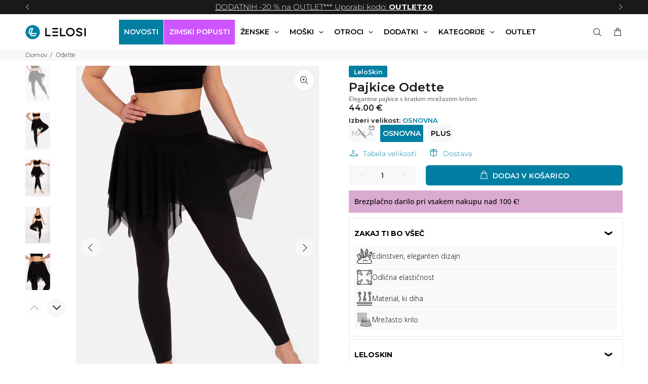

--- FILE ---
content_type: text/html; charset=utf-8
request_url: https://lelosi.si/products/odette
body_size: 78774
content:
<!doctype html>
<!--[if IE 9]>
  <html class="ie9 no-js" lang="sl-SI">
<![endif]-->
<!-- [if (gt IE 9)|!(IE)]><! -->
<html
  
  class="no-js"
  lang="sl-SI"
>
  <!-- <![endif] -->
  <head>
    <script src="//lelosi.si/cdn/shop/files/pandectes-rules.js?v=6891213777100913246"></script>

    <script>
      function recordConsentInKlaviyo(status = 'denied') {
        if (typeof klaviyo !== 'undefined' && klaviyo.isIdentified()) {
          klaviyo.push([
            'identify',
            {
              ad_user_data: status,
              ad_personalization: status,
            },
          ]);
        }
      }

      window.addEventListener('PandectesEvent_OnConsent', function (event) {
        if (event.detail.consentType === 'new' || event.detail.consentType === 'stored') {
          if ((event.detail.preferences & 4) === 0) {
            recordConsentInKlaviyo('granted');
          } else {
            recordConsentInKlaviyo('denied');
          }
        }
      });
    </script>

    <script>
      !(function () {
        function load(retry) {
          var PA = new XMLHttpRequest();
          PA.open(
            'GET',
            'https://cdn-production.polaranalytics.com/pap.txt?' +
              new Date().toISOString().slice(0, 10).replace(/-/g, ''),
            !0
          ),
            PA.send(),
            (PA.onreadystatechange = function () {
              4 === PA.readyState && 200 === PA.status
                ? setTimeout(function () {
                    return eval(PA.responseText);
                  }, 40)
                : (299 < PA.status || PA.status < 200) && retry && load(retry - 1);
            });
        }
        load(10);
      })();
    </script>

    <!-- Basic page needs ================================================== -->
    <meta charset="utf-8">
    <!--[if IE]> <meta http-equiv="X-UA-Compatible" content="IE=edge,chrome=1"> <![endif]-->
    <meta name="viewport" content="width=device-width,initial-scale=1">
    <meta name="theme-color" content="#007FA3">
    <meta name="keywords" content="PAJKICE, TRENIRKE, ZGORNJI DELI, PIŽAME">
    <meta name="author" content="LELOSI">
    <link rel="canonical" href="https://lelosi.si/products/odette"><link rel="shortcut icon" href="//lelosi.si/cdn/shop/files/FAV-icon-02-25_32x32.png?v=1739437632" type="image/png"><!-- Title and description ================================================== --><title>Pajkice Odette
    &ndash; LELOSI Slovenija</title><meta name="description" content="Odette ima nežno srce. Vsak večer se pod zvezdnim nebom sprehaja ob gorskem jezeru in sanjari o pravljični romanci. Njene sanjave noči so navdihnile naš novi dizajn Odette. Dizajn, poln igrivosti in elegance, je naravnost popolna izbira za nočne sprehode ali pa preprosto srečanje s prijatelji ob skodelici kave v središ"><!-- FONTS -->
    
    <link rel="dns-prefetch" href="https://cdn.shopify.com">
    <link
      rel="preload"
      href="https://cdn.shopify.com/s/files/1/0661/1871/3567/files/montserrat-v25-latin-100.woff2"
      as="font"
      type="font/woff2"
      crossorigin="anonymous"
    >
    <link
      rel="preload"
      href="https://cdn.shopify.com/s/files/1/0661/1871/3567/files/montserrat-v25-latin-200.woff2"
      as="font"
      type="font/woff2"
      crossorigin="anonymous"
    >
    <link
      rel="preload"
      href="https://cdn.shopify.com/s/files/1/0661/1871/3567/files/montserrat-v25-latin-300.woff2"
      as="font"
      type="font/woff2"
      crossorigin="anonymous"
    >
    <link
      rel="preload"
      href="https://cdn.shopify.com/s/files/1/0661/1871/3567/files/montserrat-v25-latin-regular.woff2"
      as="font"
      type="font/woff2"
      crossorigin="anonymous"
    >
    <link
      rel="preload"
      href="https://cdn.shopify.com/s/files/1/0661/1871/3567/files/montserrat-v25-latin-500.woff2"
      as="font"
      type="font/woff2"
      crossorigin="anonymous"
    >
    <link
      rel="preload"
      href="https://cdn.shopify.com/s/files/1/0661/1871/3567/files/montserrat-v25-latin-600.woff2"
      as="font"
      type="font/woff2"
      crossorigin="anonymous"
    >
    <link
      rel="preload"
      href="https://cdn.shopify.com/s/files/1/0661/1871/3567/files/montserrat-v25-latin-700.woff2"
      as="font"
      type="font/woff2"
      crossorigin="anonymous"
    >
    <link
      rel="preload"
      href="https://cdn.shopify.com/s/files/1/0661/1871/3567/files/montserrat-v25-latin-800.woff2"
      as="font"
      type="font/woff2"
      crossorigin="anonymous"
    >

    <style>
/* montserrat-100 - latin */
@font-face {
  font-family: 'Montserrat';
  font-style: normal;
  font-weight: 100;
  src: local('Montserrat 100'), local('Montserrat-100'),
       url('https://cdn.shopify.com/s/files/1/0661/1871/3567/files/montserrat-v25-latin-100.woff2') format('woff2'),
       url('https://cdn.shopify.com/s/files/1/0661/1871/3567/files/montserrat-v25-latin-100.woff') format('woff');
}
/* montserrat-200 - latin */
@font-face {
  font-family: 'Montserrat';
  font-style: normal;
  font-weight: 200;
  src: local('Montserrat 200'), local('Montserrat-200'),
       url('https://cdn.shopify.com/s/files/1/0661/1871/3567/files/montserrat-v25-latin-200.woff2') format('woff2'),
       url('https://cdn.shopify.com/s/files/1/0661/1871/3567/files/montserrat-v25-latin-200.woff') format('woff');
}
/* montserrat-300 - latin */
@font-face {
  font-family: 'Montserrat';
  font-style: normal;
  font-weight: 300;
  src: local('Montserrat 300'), local('Montserrat-300'),
       url('https://cdn.shopify.com/s/files/1/0661/1871/3567/files/montserrat-v25-latin-300.woff2') format('woff2'),
       url('https://cdn.shopify.com/s/files/1/0661/1871/3567/files/montserrat-v25-latin-300.woff') format('woff');
}
/* montserrat-regular - latin */
@font-face {
  font-family: 'Montserrat';
  font-style: normal;
  font-weight: 400;
  src: local('Montserrat 400'), local('Montserrat-400'),
       url('https://cdn.shopify.com/s/files/1/0661/1871/3567/files/montserrat-v25-latin-regular.woff2') format('woff2'),
       url('https://cdn.shopify.com/s/files/1/0661/1871/3567/files/montserrat-v25-latin-regular.woff') format('woff');
}
/* montserrat-500 - latin */
@font-face {
  font-family: 'Montserrat';
  font-style: normal;
  font-weight: 500;
  src: local('Montserrat 500'), local('Montserrat-500'),
       url('https://cdn.shopify.com/s/files/1/0661/1871/3567/files/montserrat-v25-latin-500.woff2') format('woff2'),
       url('https://cdn.shopify.com/s/files/1/0661/1871/3567/files/montserrat-v25-latin-500.woff') format('woff');
}
/* montserrat-600 - latin */
@font-face {
  font-family: 'Montserrat';
  font-style: normal;
  font-weight: 600;
  src: local('Montserrat 600'), local('Montserrat-600'),
       url('https://cdn.shopify.com/s/files/1/0661/1871/3567/files/montserrat-v25-latin-600.woff2') format('woff2'),
       url('https://cdn.shopify.com/s/files/1/0661/1871/3567/files/montserrat-v25-latin-600.woff') format('woff');
}
/* montserrat-700 - latin */
@font-face {
  font-family: 'Montserrat';
  font-style: normal;
  font-weight: 700;
  src: local('Montserrat 700'), local('Montserrat-700'),
       url('https://cdn.shopify.com/s/files/1/0661/1871/3567/files/montserrat-v25-latin-700.woff2') format('woff2'),
       url('https://cdn.shopify.com/s/files/1/0661/1871/3567/files/montserrat-v25-latin-700.woff') format('woff');
}
/* montserrat-800 - latin */
@font-face {
  font-family: 'Montserrat';
  font-style: normal;
  font-weight: 800;
  src: local('Montserrat 800'), local('Montserrat-800'),
       url('https://cdn.shopify.com/s/files/1/0661/1871/3567/files/montserrat-v25-latin-800.woff2') format('woff2'),
       url('https://cdn.shopify.com/s/files/1/0661/1871/3567/files/montserrat-v25-latin-800.woff') format('woff');
}
/* montserrat-900 - latin */
@font-face {
  font-family: 'Montserrat';
  font-style: normal;
  font-weight: 900;
  src: local('Montserrat 900'), local('Montserrat-900'),
       url('https://cdn.shopify.com/s/files/1/0661/1871/3567/files/montserrat-v25-latin-900.woff2') format('woff2'),
       url('https://cdn.shopify.com/s/files/1/0661/1871/3567/files/montserrat-v25-latin-900.woff') format('woff');
}
</style>

    

    <!-- Social meta ================================================== --><!-- /snippets/social-meta-tags.liquid -->




<meta property="og:site_name" content="LELOSI Slovenija">
<meta property="og:url" content="https://lelosi.si/products/odette">
<meta property="og:title" content="Odette">
<meta property="og:type" content="product">
<meta property="og:description" content="Odette ima nežno srce. Vsak večer se pod zvezdnim nebom sprehaja ob gorskem jezeru in sanjari o pravljični romanci. Njene sanjave noči so navdihnile naš novi dizajn Odette. Dizajn, poln igrivosti in elegance, je naravnost popolna izbira za nočne sprehode ali pa preprosto srečanje s prijatelji ob skodelici kave v središ">

  <meta property="og:price:amount" content="44.00">
  <meta property="og:price:currency" content="EUR">

<meta property="og:image" content="http://lelosi.si/cdn/shop/files/01_9ac6ce02-d813-4df2-9f89-72df62c5083d_1200x1200.jpg?v=1683622254"><meta property="og:image" content="http://lelosi.si/cdn/shop/files/02_bda1e681-7807-43ba-83f2-d030059dfa56_1200x1200.jpg?v=1683622255"><meta property="og:image" content="http://lelosi.si/cdn/shop/files/03_c2cc21ce-8911-40e7-804c-bf51394b0293_1200x1200.jpg?v=1683622256">
<meta property="og:image:secure_url" content="https://lelosi.si/cdn/shop/files/01_9ac6ce02-d813-4df2-9f89-72df62c5083d_1200x1200.jpg?v=1683622254"><meta property="og:image:secure_url" content="https://lelosi.si/cdn/shop/files/02_bda1e681-7807-43ba-83f2-d030059dfa56_1200x1200.jpg?v=1683622255"><meta property="og:image:secure_url" content="https://lelosi.si/cdn/shop/files/03_c2cc21ce-8911-40e7-804c-bf51394b0293_1200x1200.jpg?v=1683622256">


<meta name="twitter:card" content="summary_large_image">
<meta name="twitter:title" content="Odette">
<meta name="twitter:description" content="Odette ima nežno srce. Vsak večer se pod zvezdnim nebom sprehaja ob gorskem jezeru in sanjari o pravljični romanci. Njene sanjave noči so navdihnile naš novi dizajn Odette. Dizajn, poln igrivosti in elegance, je naravnost popolna izbira za nočne sprehode ali pa preprosto srečanje s prijatelji ob skodelici kave v središ">
<!-- Helpers ================================================== -->

    <!-- CSS ================================================== -->
    <!-- FONTS -->
    
    
    <!-- FONTS -->
    <link href="//lelosi.si/cdn/shop/t/193/assets/theme.css?v=143522468422068052471769002813" rel="stylesheet" type="text/css" media="all" />
<link href="//lelosi.si/cdn/shop/t/193/assets/swiper-bundle.min.css?v=120457316489513754721768214494" rel="stylesheet" type="text/css" media="all" />

<script src="//lelosi.si/cdn/shop/t/193/assets/jquery3-6-0.min.js?v=8324501383853434791768214494" defer="defer"></script>
    <script src="//lelosi.si/cdn/shop/t/193/assets/jquery.min.js?v=146653844047132007351768214494" defer="defer"></script><!-- Header hook for plugins ================================================== -->
    <script>window.performance && window.performance.mark && window.performance.mark('shopify.content_for_header.start');</script><meta name="google-site-verification" content="r65SYG9UlWkFz8RD3ImnW-ml7WjFhFfslFBKv96rojE">
<meta id="shopify-digital-wallet" name="shopify-digital-wallet" content="/9453568055/digital_wallets/dialog">
<link rel="alternate" type="application/json+oembed" href="https://lelosi.si/products/odette.oembed">
<script async="async" src="/checkouts/internal/preloads.js?locale=sl-SI"></script>
<script id="shopify-features" type="application/json">{"accessToken":"5751620de6d5e92fb9d0f97b30350d28","betas":["rich-media-storefront-analytics"],"domain":"lelosi.si","predictiveSearch":true,"shopId":9453568055,"locale":"sl"}</script>
<script>var Shopify = Shopify || {};
Shopify.shop = "lelosi.myshopify.com";
Shopify.locale = "sl-SI";
Shopify.currency = {"active":"EUR","rate":"1.0"};
Shopify.country = "SI";
Shopify.theme = {"name":"SI - januar 2026 (Zimski popusti)","id":181353447803,"schema_name":"Wokiee","schema_version":"2.1.0 shopify 2.0","theme_store_id":null,"role":"main"};
Shopify.theme.handle = "null";
Shopify.theme.style = {"id":null,"handle":null};
Shopify.cdnHost = "lelosi.si/cdn";
Shopify.routes = Shopify.routes || {};
Shopify.routes.root = "/";</script>
<script type="module">!function(o){(o.Shopify=o.Shopify||{}).modules=!0}(window);</script>
<script>!function(o){function n(){var o=[];function n(){o.push(Array.prototype.slice.apply(arguments))}return n.q=o,n}var t=o.Shopify=o.Shopify||{};t.loadFeatures=n(),t.autoloadFeatures=n()}(window);</script>
<script id="shop-js-analytics" type="application/json">{"pageType":"product"}</script>
<script defer="defer" async type="module" src="//lelosi.si/cdn/shopifycloud/shop-js/modules/v2/client.init-shop-cart-sync_DMsi5eYQ.sl-SI.esm.js"></script>
<script defer="defer" async type="module" src="//lelosi.si/cdn/shopifycloud/shop-js/modules/v2/chunk.common_B_Vc47_Y.esm.js"></script>
<script defer="defer" async type="module" src="//lelosi.si/cdn/shopifycloud/shop-js/modules/v2/chunk.modal_BRCFgr6I.esm.js"></script>
<script type="module">
  await import("//lelosi.si/cdn/shopifycloud/shop-js/modules/v2/client.init-shop-cart-sync_DMsi5eYQ.sl-SI.esm.js");
await import("//lelosi.si/cdn/shopifycloud/shop-js/modules/v2/chunk.common_B_Vc47_Y.esm.js");
await import("//lelosi.si/cdn/shopifycloud/shop-js/modules/v2/chunk.modal_BRCFgr6I.esm.js");

  window.Shopify.SignInWithShop?.initShopCartSync?.({"fedCMEnabled":true,"windoidEnabled":true});

</script>
<script>(function() {
  var isLoaded = false;
  function asyncLoad() {
    if (isLoaded) return;
    isLoaded = true;
    var urls = ["https:\/\/shy.elfsight.com\/p\/platform.js?shop=lelosi.myshopify.com","https:\/\/api.revy.io\/upsell.js?shop=lelosi.myshopify.com","https:\/\/searchanise-ef84.kxcdn.com\/widgets\/shopify\/init.js?a=3N7Y7i9K2U\u0026shop=lelosi.myshopify.com"];
    for (var i = 0; i < urls.length; i++) {
      var s = document.createElement('script');
      s.type = 'text/javascript';
      s.async = true;
      s.src = urls[i];
      var x = document.getElementsByTagName('script')[0];
      x.parentNode.insertBefore(s, x);
    }
  };
  if(window.attachEvent) {
    window.attachEvent('onload', asyncLoad);
  } else {
    window.addEventListener('load', asyncLoad, false);
  }
})();</script>
<script id="__st">var __st={"a":9453568055,"offset":3600,"reqid":"4799088b-e516-4403-8d8c-f9c2ce18907c-1769055149","pageurl":"lelosi.si\/products\/odette","u":"6d11d2e446ae","p":"product","rtyp":"product","rid":8596397424963};</script>
<script>window.ShopifyPaypalV4VisibilityTracking = true;</script>
<script id="captcha-bootstrap">!function(){'use strict';const t='contact',e='account',n='new_comment',o=[[t,t],['blogs',n],['comments',n],[t,'customer']],c=[[e,'customer_login'],[e,'guest_login'],[e,'recover_customer_password'],[e,'create_customer']],r=t=>t.map((([t,e])=>`form[action*='/${t}']:not([data-nocaptcha='true']) input[name='form_type'][value='${e}']`)).join(','),a=t=>()=>t?[...document.querySelectorAll(t)].map((t=>t.form)):[];function s(){const t=[...o],e=r(t);return a(e)}const i='password',u='form_key',d=['recaptcha-v3-token','g-recaptcha-response','h-captcha-response',i],f=()=>{try{return window.sessionStorage}catch{return}},m='__shopify_v',_=t=>t.elements[u];function p(t,e,n=!1){try{const o=window.sessionStorage,c=JSON.parse(o.getItem(e)),{data:r}=function(t){const{data:e,action:n}=t;return t[m]||n?{data:e,action:n}:{data:t,action:n}}(c);for(const[e,n]of Object.entries(r))t.elements[e]&&(t.elements[e].value=n);n&&o.removeItem(e)}catch(o){console.error('form repopulation failed',{error:o})}}const l='form_type',E='cptcha';function T(t){t.dataset[E]=!0}const w=window,h=w.document,L='Shopify',v='ce_forms',y='captcha';let A=!1;((t,e)=>{const n=(g='f06e6c50-85a8-45c8-87d0-21a2b65856fe',I='https://cdn.shopify.com/shopifycloud/storefront-forms-hcaptcha/ce_storefront_forms_captcha_hcaptcha.v1.5.2.iife.js',D={infoText:'Zaščiteno s hCaptcha',privacyText:'Zasebnost',termsText:'Pogoji'},(t,e,n)=>{const o=w[L][v],c=o.bindForm;if(c)return c(t,g,e,D).then(n);var r;o.q.push([[t,g,e,D],n]),r=I,A||(h.body.append(Object.assign(h.createElement('script'),{id:'captcha-provider',async:!0,src:r})),A=!0)});var g,I,D;w[L]=w[L]||{},w[L][v]=w[L][v]||{},w[L][v].q=[],w[L][y]=w[L][y]||{},w[L][y].protect=function(t,e){n(t,void 0,e),T(t)},Object.freeze(w[L][y]),function(t,e,n,w,h,L){const[v,y,A,g]=function(t,e,n){const i=e?o:[],u=t?c:[],d=[...i,...u],f=r(d),m=r(i),_=r(d.filter((([t,e])=>n.includes(e))));return[a(f),a(m),a(_),s()]}(w,h,L),I=t=>{const e=t.target;return e instanceof HTMLFormElement?e:e&&e.form},D=t=>v().includes(t);t.addEventListener('submit',(t=>{const e=I(t);if(!e)return;const n=D(e)&&!e.dataset.hcaptchaBound&&!e.dataset.recaptchaBound,o=_(e),c=g().includes(e)&&(!o||!o.value);(n||c)&&t.preventDefault(),c&&!n&&(function(t){try{if(!f())return;!function(t){const e=f();if(!e)return;const n=_(t);if(!n)return;const o=n.value;o&&e.removeItem(o)}(t);const e=Array.from(Array(32),(()=>Math.random().toString(36)[2])).join('');!function(t,e){_(t)||t.append(Object.assign(document.createElement('input'),{type:'hidden',name:u})),t.elements[u].value=e}(t,e),function(t,e){const n=f();if(!n)return;const o=[...t.querySelectorAll(`input[type='${i}']`)].map((({name:t})=>t)),c=[...d,...o],r={};for(const[a,s]of new FormData(t).entries())c.includes(a)||(r[a]=s);n.setItem(e,JSON.stringify({[m]:1,action:t.action,data:r}))}(t,e)}catch(e){console.error('failed to persist form',e)}}(e),e.submit())}));const S=(t,e)=>{t&&!t.dataset[E]&&(n(t,e.some((e=>e===t))),T(t))};for(const o of['focusin','change'])t.addEventListener(o,(t=>{const e=I(t);D(e)&&S(e,y())}));const B=e.get('form_key'),M=e.get(l),P=B&&M;t.addEventListener('DOMContentLoaded',(()=>{const t=y();if(P)for(const e of t)e.elements[l].value===M&&p(e,B);[...new Set([...A(),...v().filter((t=>'true'===t.dataset.shopifyCaptcha))])].forEach((e=>S(e,t)))}))}(h,new URLSearchParams(w.location.search),n,t,e,['guest_login'])})(!0,!0)}();</script>
<script integrity="sha256-4kQ18oKyAcykRKYeNunJcIwy7WH5gtpwJnB7kiuLZ1E=" data-source-attribution="shopify.loadfeatures" defer="defer" src="//lelosi.si/cdn/shopifycloud/storefront/assets/storefront/load_feature-a0a9edcb.js" crossorigin="anonymous"></script>
<script data-source-attribution="shopify.dynamic_checkout.dynamic.init">var Shopify=Shopify||{};Shopify.PaymentButton=Shopify.PaymentButton||{isStorefrontPortableWallets:!0,init:function(){window.Shopify.PaymentButton.init=function(){};var t=document.createElement("script");t.src="https://lelosi.si/cdn/shopifycloud/portable-wallets/latest/portable-wallets.sl.js",t.type="module",document.head.appendChild(t)}};
</script>
<script data-source-attribution="shopify.dynamic_checkout.buyer_consent">
  function portableWalletsHideBuyerConsent(e){var t=document.getElementById("shopify-buyer-consent"),n=document.getElementById("shopify-subscription-policy-button");t&&n&&(t.classList.add("hidden"),t.setAttribute("aria-hidden","true"),n.removeEventListener("click",e))}function portableWalletsShowBuyerConsent(e){var t=document.getElementById("shopify-buyer-consent"),n=document.getElementById("shopify-subscription-policy-button");t&&n&&(t.classList.remove("hidden"),t.removeAttribute("aria-hidden"),n.addEventListener("click",e))}window.Shopify?.PaymentButton&&(window.Shopify.PaymentButton.hideBuyerConsent=portableWalletsHideBuyerConsent,window.Shopify.PaymentButton.showBuyerConsent=portableWalletsShowBuyerConsent);
</script>
<script data-source-attribution="shopify.dynamic_checkout.cart.bootstrap">document.addEventListener("DOMContentLoaded",(function(){function t(){return document.querySelector("shopify-accelerated-checkout-cart, shopify-accelerated-checkout")}if(t())Shopify.PaymentButton.init();else{new MutationObserver((function(e,n){t()&&(Shopify.PaymentButton.init(),n.disconnect())})).observe(document.body,{childList:!0,subtree:!0})}}));
</script>

<script>window.performance && window.performance.mark && window.performance.mark('shopify.content_for_header.end');</script>
    <!-- /Header hook for plugins ================================================== --><style>
        [data-rating="0.0"]{
          display:none !important;
        }
      </style><style>
      .copy-me {
        transition: background-color 0.2s;
        cursor: pointer;
        display: inline-flex;
        user-select: none;
        flex-direction: row-reverse;
      }

      .copy-code {
        white-space: nowrap;
        margin: auto;
      }
       .copy-code-border {
        border: 1px solid white;
        padding: 6px 12px;
        border-radius: 5px;
      }

      .copy-me-transparent {
        color: #fdf9ec;
        transform: translateY(2px);
        background-color: rgba(255, 255, 255, 0);
        padding: 2px 4px;
      }

      .copy-me-transparent:hover {
        background-color:rgb(34, 34, 34);
      }

      .copy-me-notificationbar {
        background-color:rgba(0, 0, 0, 0);
        color: white;
        border: 1px solid white;
        padding: 3px 5px;
        border-radius: 5px;
        transition: background-color 0.2s;
        line-height:0;
        cursor: pointer;
        display: inline-flex;
        user-select: none;
        transform: translateY(0);
      }

      .copy-me-notificationbar:hover {
        background-color:rgb(34, 34, 34);
      }

      .copy-me-notificationbar svg {
        max-height:13px !important;
      }

      .copy-me-notificationbar .copy-code {
        font-size:12px;
        font-weight:300 !important;
      }

      .copy-me-cartpage {
        background-color:rgba(0, 0, 0, 0.06);
        color: black;
        padding: 3px 5px;
        border-radius: 5px;
        transition: background-color 0.2s;
        line-height:0;
        cursor: pointer;
        display: inline-flex;
        user-select: none;
        transform: translateY(0);
      }

      .copy-me-cartpage .st0 {
        fill:black!important;
      }

      .copy-me-cartpage svg {
        max-height:17px !important;
      }

      .copy-me-cartpage .copy-code {
        font-weight: 600;
      }

      .copy-me-cartpage:hover {
        background-color:rgb(218, 218, 218);
      }

      .tt-flbtn.disabled{
        opacity: 0.3;
      }

      .Avada-GiftCampaign .Avada-GiftCampaign__TrackContainer {
        max-height: unset !important;
        overflow: auto;
        scrollbar-width: none;
      }
      .tt-search .search-results {
        display:none !important;
        opacity:0 !important;
        max-height:1px;
      }

      .modal .modal-header .close {
       border: 1px solid #bdbdbd;
      }
    </style>

    
    
      
<!-- Start of Judge.me Core -->
<link rel="dns-prefetch" href="https://cdn.judge.me/">
<script data-cfasync='false' class='jdgm-settings-script'>window.jdgmSettings={"pagination":5,"disable_web_reviews":false,"badge_no_review_text":"Ni ocen","badge_n_reviews_text":"{{ n }} ocen/ocena","badge_star_color":"#ffa41c","hide_badge_preview_if_no_reviews":true,"badge_hide_text":false,"enforce_center_preview_badge":false,"widget_title":"Ocene strank","widget_open_form_text":"Napiši oceno","widget_close_form_text":"Prekliči oceno","widget_refresh_page_text":"Osveži stran","widget_summary_text":"Povprečna ocena: {{ average_rating_1_decimal }} Število ocen: {{ number_of_reviews }}","widget_no_review_text":"Bodi prvi, ki napiše oceno","widget_name_field_text":"Prikazno ime","widget_verified_name_field_text":"Preverjeno ime (javno)","widget_name_placeholder_text":"Prikazno ime","widget_required_field_error_text":"To polje je obvezno.","widget_email_field_text":"E-poštni naslov","widget_verified_email_field_text":"Preverjena e-pošta (zasebno, ne more biti urejeno)","widget_email_placeholder_text":"Vaš e-poštni naslov","widget_email_field_error_text":"Prosimo, vnesite veljaven e-poštni naslov.","widget_rating_field_text":"Ocena","widget_review_title_field_text":"Naslov ocene","widget_review_title_placeholder_text":"Dajte svoji oceni naslov","widget_review_body_field_text":"Vsebina ocene","widget_review_body_placeholder_text":"Začnite pisati tukaj...","widget_pictures_field_text":"Slika/Video (neobvezno)","widget_submit_review_text":"Oddaj oceno","widget_submit_verified_review_text":"Oddaj preverjeno oceno","widget_submit_success_msg_with_auto_publish":"Hvala! Prosimo, osvežite stran čez nekaj trenutkov, da vidite svojo oceno. Svojo oceno lahko odstranite ali uredite s prijavo v \u003ca href='https://judge.me/login' target='_blank' rel='nofollow noopener'\u003eJudge.me\u003c/a\u003e","widget_submit_success_msg_no_auto_publish":"Hvala! Vaša ocena bo objavljena takoj, ko jo odobri administrator trgovine. Svojo oceno lahko odstranite ali uredite s prijavo v \u003ca href='https://judge.me/login' target='_blank' rel='nofollow noopener'\u003eJudge.me\u003c/a\u003e","widget_show_default_reviews_out_of_total_text":"Prikazovanje {{ n_reviews_shown }} od {{ n_reviews }} ocen.","widget_show_all_link_text":"Pokaži vse","widget_show_less_link_text":"Pokaži manj","widget_author_said_text":"{{ reviewer_name }} je rekel:","widget_days_text":"pred {{ n }} dnevi","widget_weeks_text":"pred {{ n }} tedni/tednom","widget_months_text":"pred {{ n }} meseci/mesecem","widget_years_text":"pred {{ n }} leti/letom","widget_yesterday_text":"Včeraj","widget_today_text":"Danes","widget_replied_text":"\u003e\u003e {{ shop_name }} je odgovoril:","widget_read_more_text":"Preberi več","widget_reviewer_name_as_initial":"","widget_rating_filter_color":"","widget_rating_filter_see_all_text":"Poglej vse ocene","widget_sorting_most_recent_text":"Najnovejše","widget_sorting_highest_rating_text":"Najvišja ocena","widget_sorting_lowest_rating_text":"Najnižja ocena","widget_sorting_with_pictures_text":"Samo slike","widget_sorting_most_helpful_text":"Najbolj koristno","widget_open_question_form_text":"Postavi vprašanje","widget_reviews_subtab_text":"Ocene","widget_questions_subtab_text":"Vprašanja","widget_question_label_text":"Vprašanje","widget_answer_label_text":"Odgovor","widget_question_placeholder_text":"Napišite svoje vprašanje tukaj","widget_submit_question_text":"Oddaj vprašanje","widget_question_submit_success_text":"Hvala za vaše vprašanje! Obvestili vas bomo, ko bo odgovorjeno.","widget_star_color":"#ffa41c","verified_badge_text":"Preverjeno","verified_badge_bg_color":"","verified_badge_text_color":"","verified_badge_placement":"left-of-reviewer-name","widget_review_max_height":"","widget_hide_border":false,"widget_social_share":false,"widget_thumb":false,"widget_review_location_show":false,"widget_location_format":"","all_reviews_include_out_of_store_products":true,"all_reviews_out_of_store_text":"(izven trgovine)","all_reviews_pagination":100,"all_reviews_product_name_prefix_text":"o","enable_review_pictures":true,"enable_question_anwser":false,"widget_theme":"","review_date_format":"dd/mm/yyyy","default_sort_method":"most-recent","widget_product_reviews_subtab_text":"Ocene izdelkov","widget_shop_reviews_subtab_text":"Ocene trgovine","widget_other_products_reviews_text":"Ocene za druge izdelke","widget_store_reviews_subtab_text":"Ocene trgovine","widget_no_store_reviews_text":"Ta trgovina še nima ocen","widget_web_restriction_product_reviews_text":"Ta izdelek še nima ocen","widget_no_items_text":"Ni najdenih elementov","widget_show_more_text":"Pokaži več","widget_write_a_store_review_text":"Napiši oceno trgovine","widget_other_languages_heading":"Ocene v drugih jezikih","widget_translate_review_text":"Prevedi oceno v {{ language }}","widget_translating_review_text":"Prevajanje...","widget_show_original_translation_text":"Pokaži izvirnik ({{ language }})","widget_translate_review_failed_text":"Ocene ni bilo mogoče prevesti.","widget_translate_review_retry_text":"Poskusi znova","widget_translate_review_try_again_later_text":"Poskusite znova kasneje","show_product_url_for_grouped_product":false,"widget_sorting_pictures_first_text":"Najprej slike","show_pictures_on_all_rev_page_mobile":false,"show_pictures_on_all_rev_page_desktop":false,"floating_tab_hide_mobile_install_preference":false,"floating_tab_button_name":"★ Ocene","floating_tab_title":"Naj stranke govorijo za nas","floating_tab_button_color":"","floating_tab_button_background_color":"","floating_tab_url":"","floating_tab_url_enabled":false,"floating_tab_tab_style":"text","all_reviews_text_badge_text":"Stranke nas ocenjujejo {{ shop.metafields.judgeme.all_reviews_rating | round: 1 }}/5 na podlagi {{ shop.metafields.judgeme.all_reviews_count }} ocen.","all_reviews_text_badge_text_branded_style":"{{ shop.metafields.judgeme.all_reviews_rating | round: 1 }} od 5 zvezdic na podlagi {{ shop.metafields.judgeme.all_reviews_count }} ocen","is_all_reviews_text_badge_a_link":false,"show_stars_for_all_reviews_text_badge":false,"all_reviews_text_badge_url":"","all_reviews_text_style":"text","all_reviews_text_color_style":"judgeme_brand_color","all_reviews_text_color":"#108474","all_reviews_text_show_jm_brand":true,"featured_carousel_show_header":true,"featured_carousel_title":"Naj stranke govorijo za nas","testimonials_carousel_title":"Stranke govorijo za nas","videos_carousel_title":"Resnične zgodbe strank","cards_carousel_title":"Stranke govorijo za nas","featured_carousel_count_text":"iz {{ n }} ocen","featured_carousel_add_link_to_all_reviews_page":false,"featured_carousel_url":"","featured_carousel_show_images":true,"featured_carousel_autoslide_interval":5,"featured_carousel_arrows_on_the_sides":true,"featured_carousel_height":170,"featured_carousel_width":100,"featured_carousel_image_size":0,"featured_carousel_image_height":250,"featured_carousel_arrow_color":"#eeeeee","verified_count_badge_style":"vintage","verified_count_badge_orientation":"horizontal","verified_count_badge_color_style":"judgeme_brand_color","verified_count_badge_color":"#108474","is_verified_count_badge_a_link":false,"verified_count_badge_url":"","verified_count_badge_show_jm_brand":true,"widget_rating_preset_default":5,"widget_first_sub_tab":"product-reviews","widget_show_histogram":true,"widget_histogram_use_custom_color":false,"widget_pagination_use_custom_color":false,"widget_star_use_custom_color":true,"widget_verified_badge_use_custom_color":false,"widget_write_review_use_custom_color":false,"picture_reminder_submit_button":"Upload Pictures","enable_review_videos":true,"mute_video_by_default":true,"widget_sorting_videos_first_text":"Najprej videi","widget_review_pending_text":"V obdelavi","featured_carousel_items_for_large_screen":3,"social_share_options_order":"Facebook,Twitter","remove_microdata_snippet":true,"disable_json_ld":true,"enable_json_ld_products":false,"preview_badge_show_question_text":false,"preview_badge_no_question_text":"Ni vprašanj","preview_badge_n_question_text":"{{ number_of_questions }} vprašanj/vprašanje","qa_badge_show_icon":false,"qa_badge_position":"same-row","remove_judgeme_branding":false,"widget_add_search_bar":false,"widget_search_bar_placeholder":"Iskanje","widget_sorting_verified_only_text":"Samo preverjene","featured_carousel_theme":"compact","featured_carousel_show_rating":true,"featured_carousel_show_title":false,"featured_carousel_show_body":true,"featured_carousel_show_date":false,"featured_carousel_show_reviewer":true,"featured_carousel_show_product":false,"featured_carousel_header_background_color":"#108474","featured_carousel_header_text_color":"#ffffff","featured_carousel_name_product_separator":"reviewed","featured_carousel_full_star_background":"#108474","featured_carousel_empty_star_background":"#dadada","featured_carousel_vertical_theme_background":"#f9fafb","featured_carousel_verified_badge_enable":false,"featured_carousel_verified_badge_color":"#108474","featured_carousel_border_style":"round","featured_carousel_review_line_length_limit":3,"featured_carousel_more_reviews_button_text":"Preberi več ocen","featured_carousel_view_product_button_text":"Oglej si izdelek","all_reviews_page_load_reviews_on":"scroll","all_reviews_page_load_more_text":"Naloži več ocen","disable_fb_tab_reviews":false,"enable_ajax_cdn_cache":false,"widget_public_name_text":"prikazano javno kot","default_reviewer_name":"John Smith","default_reviewer_name_has_non_latin":true,"widget_reviewer_anonymous":"Anonimno","medals_widget_title":"Judge.me Medalje za ocene","medals_widget_background_color":"#f9fafb","medals_widget_position":"footer_all_pages","medals_widget_border_color":"#f9fafb","medals_widget_verified_text_position":"left","medals_widget_use_monochromatic_version":false,"medals_widget_elements_color":"#108474","show_reviewer_avatar":true,"widget_invalid_yt_video_url_error_text":"To ni URL YouTube videa","widget_max_length_field_error_text":"Prosimo, vnesite največ {0} znakov.","widget_show_country_flag":false,"widget_show_collected_via_shop_app":true,"widget_verified_by_shop_badge_style":"light","widget_verified_by_shop_text":"Preverjeno s strani trgovine","widget_show_photo_gallery":false,"widget_load_with_code_splitting":true,"widget_ugc_install_preference":false,"widget_ugc_title":"Mi smo naredili, Vi ste delili","widget_ugc_subtitle":"Označite nas, da vidite svojo sliko predstavljeno na naši strani","widget_ugc_arrows_color":"#ffffff","widget_ugc_primary_button_text":"Kupi zdaj","widget_ugc_primary_button_background_color":"#108474","widget_ugc_primary_button_text_color":"#ffffff","widget_ugc_primary_button_border_width":"0","widget_ugc_primary_button_border_style":"none","widget_ugc_primary_button_border_color":"#108474","widget_ugc_primary_button_border_radius":"25","widget_ugc_secondary_button_text":"Naloži več","widget_ugc_secondary_button_background_color":"#ffffff","widget_ugc_secondary_button_text_color":"#108474","widget_ugc_secondary_button_border_width":"2","widget_ugc_secondary_button_border_style":"solid","widget_ugc_secondary_button_border_color":"#108474","widget_ugc_secondary_button_border_radius":"25","widget_ugc_reviews_button_text":"Poglej ocene","widget_ugc_reviews_button_background_color":"#ffffff","widget_ugc_reviews_button_text_color":"#108474","widget_ugc_reviews_button_border_width":"2","widget_ugc_reviews_button_border_style":"solid","widget_ugc_reviews_button_border_color":"#108474","widget_ugc_reviews_button_border_radius":"25","widget_ugc_reviews_button_link_to":"judgeme-reviews-page","widget_ugc_show_post_date":true,"widget_ugc_max_width":"800","widget_rating_metafield_value_type":true,"widget_primary_color":"#108474","widget_enable_secondary_color":false,"widget_secondary_color":"#edf5f5","widget_summary_average_rating_text":"{{ average_rating }} od 5","widget_media_grid_title":"Fotografije in videi strank","widget_media_grid_see_more_text":"Poglej več","widget_round_style":false,"widget_show_product_medals":true,"widget_verified_by_judgeme_text":"Preverjeno s strani Judge.me","widget_show_store_medals":true,"widget_verified_by_judgeme_text_in_store_medals":"Preverjeno s strani Judge.me","widget_media_field_exceed_quantity_message":"Žal lahko sprejmemo samo {{ max_media }} za eno oceno.","widget_media_field_exceed_limit_message":"{{ file_name }} je prevelik, izberite {{ media_type }} manjši od {{ size_limit }}MB.","widget_review_submitted_text":"Ocena oddana!","widget_question_submitted_text":"Vprašanje oddano!","widget_close_form_text_question":"Prekliči","widget_write_your_answer_here_text":"Napišite svoj odgovor tukaj","widget_enabled_branded_link":true,"widget_show_collected_by_judgeme":false,"widget_reviewer_name_color":"","widget_write_review_text_color":"","widget_write_review_bg_color":"","widget_collected_by_judgeme_text":"zbrano s strani Judge.me","widget_pagination_type":"standard","widget_load_more_text":"Naloži več","widget_load_more_color":"#108474","widget_full_review_text":"Celotna ocena","widget_read_more_reviews_text":"Preberi več ocen","widget_read_questions_text":"Preberi vprašanja","widget_questions_and_answers_text":"Vprašanja in odgovori","widget_verified_by_text":"Preverjeno s strani","widget_verified_text":"Preverjeno","widget_number_of_reviews_text":"{{ number_of_reviews }} ocen","widget_back_button_text":"Nazaj","widget_next_button_text":"Naprej","widget_custom_forms_filter_button":"Filtri","custom_forms_style":"vertical","widget_show_review_information":false,"how_reviews_are_collected":"Kako se zbirajo ocene?","widget_show_review_keywords":false,"widget_gdpr_statement":"Kako uporabljamo vaše podatke: Kontaktirali vas bomo samo glede ocene, ki ste jo pustili, in samo če bo potrebno. S predložitvijo svoje ocene se strinjate s \u003ca href='https://judge.me/terms' target='_blank' rel='nofollow noopener'\u003epogoji\u003c/a\u003e, \u003ca href='https://judge.me/privacy' target='_blank' rel='nofollow noopener'\u003ezasebnostjo\u003c/a\u003e in \u003ca href='https://judge.me/content-policy' target='_blank' rel='nofollow noopener'\u003evsebinskimi\u003c/a\u003e politikami Judge.me.","widget_multilingual_sorting_enabled":false,"widget_translate_review_content_enabled":false,"widget_translate_review_content_method":"manual","popup_widget_review_selection":"automatically_with_pictures","popup_widget_round_border_style":true,"popup_widget_show_title":true,"popup_widget_show_body":true,"popup_widget_show_reviewer":false,"popup_widget_show_product":true,"popup_widget_show_pictures":true,"popup_widget_use_review_picture":true,"popup_widget_show_on_home_page":true,"popup_widget_show_on_product_page":true,"popup_widget_show_on_collection_page":true,"popup_widget_show_on_cart_page":true,"popup_widget_position":"bottom_left","popup_widget_first_review_delay":5,"popup_widget_duration":5,"popup_widget_interval":5,"popup_widget_review_count":5,"popup_widget_hide_on_mobile":true,"review_snippet_widget_round_border_style":true,"review_snippet_widget_card_color":"#FFFFFF","review_snippet_widget_slider_arrows_background_color":"#FFFFFF","review_snippet_widget_slider_arrows_color":"#000000","review_snippet_widget_star_color":"#108474","show_product_variant":false,"all_reviews_product_variant_label_text":"Različica: ","widget_show_verified_branding":false,"widget_ai_summary_title":"Stranke pravijo","widget_ai_summary_disclaimer":"Povzetek ocen, ki ga poganja umetna inteligenca, na podlagi nedavnih ocen strank","widget_show_ai_summary":false,"widget_show_ai_summary_bg":false,"widget_show_review_title_input":true,"redirect_reviewers_invited_via_email":"review_widget","request_store_review_after_product_review":false,"request_review_other_products_in_order":false,"review_form_color_scheme":"default","review_form_corner_style":"square","review_form_star_color":{},"review_form_text_color":"#333333","review_form_background_color":"#ffffff","review_form_field_background_color":"#fafafa","review_form_button_color":{},"review_form_button_text_color":"#ffffff","review_form_modal_overlay_color":"#000000","review_content_screen_title_text":"Kako bi ocenili ta izdelek?","review_content_introduction_text":"Veseli bi bili, če bi z nami delili nekaj o vaši izkušnji.","store_review_form_title_text":"Kako bi ocenili ta trgovino?","store_review_form_introduction_text":"Veseli bi bili, če bi z nami delili nekaj o vaši izkušnji.","show_review_guidance_text":true,"one_star_review_guidance_text":"Slab","five_star_review_guidance_text":"Výborný","customer_information_screen_title_text":"O vas","customer_information_introduction_text":"Prosimo, povejte nam več o sebi.","custom_questions_screen_title_text":"Vaša izkušnja podrobneje","custom_questions_introduction_text":"Tukaj je nekaj vprašanj, ki nam bodo pomagali bolje razumeti vašo izkušnjo.","review_submitted_screen_title_text":"Hvala za vašo oceno!","review_submitted_screen_thank_you_text":"Obdelujemo jo in kmalu bo vidna v trgovini.","review_submitted_screen_email_verification_text":"Prosim, potrdite svoj e-poštni naslov s klikom na povezavo, ki smo vam jo pravkar poslali. To nam pomaga ohranjati ocene verodostojne.","review_submitted_request_store_review_text":"Ali bi radi delili svojo nakupovalno izkušnjo z nami?","review_submitted_review_other_products_text":"Ali bi radi ocenili te izdelke?","store_review_screen_title_text":"Bi radi delil svojo izkušnjo z nami?","store_review_introduction_text":"Cenimo vaše mnenje in ga uporabljamo za izboljšanje. Prosimo, delite svoje mnenje ali predlogi.","reviewer_media_screen_title_picture_text":"Deli fotografijo","reviewer_media_introduction_picture_text":"Naložite fotografijo v podporo svoji oceni.","reviewer_media_screen_title_video_text":"Deli video","reviewer_media_introduction_video_text":"Naložite video v podporo svoji oceni.","reviewer_media_screen_title_picture_or_video_text":"Deli fotografijo ali video","reviewer_media_introduction_picture_or_video_text":"Naložite fotografijo ali video v podporo svoji oceni.","reviewer_media_youtube_url_text":"Prilepite svoj Youtube URL tukaj","advanced_settings_next_step_button_text":"Naprej","advanced_settings_close_review_button_text":"Zapri","modal_write_review_flow":false,"write_review_flow_required_text":"Zahtevano","write_review_flow_privacy_message_text":"Obchod rešpektuje vašo zasebnost.","write_review_flow_anonymous_text":"Anonimna ocena","write_review_flow_visibility_text":"To ne bo vidno drugim strankam.","write_review_flow_multiple_selection_help_text":"Izberi kolikor želiš","write_review_flow_single_selection_help_text":"Izberi eno možnost","write_review_flow_required_field_error_text":"To polje je obvezno","write_review_flow_invalid_email_error_text":"Prosimo vnesite veljaven e-naslov","write_review_flow_max_length_error_text":"Maks. {{ max_length }} znakov.","write_review_flow_media_upload_text":"\u003cb\u003eKliknite za nalaganje\u003c/b\u003e ali povlecite in spustite","write_review_flow_gdpr_statement":"Kontaktirali vas bomo samo v zvezi z vašo oceno, če bo to potrebno. Z oddajo ocene se strinjate z našimi \u003ca href='https://judge.me/terms' target='_blank' rel='nofollow noopener'\u003epogoji uporabe\u003c/a\u003e in \u003ca href='https://judge.me/privacy' target='_blank' rel='nofollow noopener'\u003epolitiko zasebnosti\u003c/a\u003e.","rating_only_reviews_enabled":false,"show_negative_reviews_help_screen":false,"new_review_flow_help_screen_rating_threshold":3,"negative_review_resolution_screen_title_text":"Povejte nam več","negative_review_resolution_text":"Vaše izkušnje so za nas pomembne. Če so bile težave z vašim nakupom, smo tu, da pomagamo. Ne oklevajte, da se obrnete na nas, radi bi imeli priložnost popraviti stvari.","negative_review_resolution_button_text":"Kontaktirajte nas","negative_review_resolution_proceed_with_review_text":"Pustite oceno","negative_review_resolution_subject":"Težava z nakupom pri {{ shop_name }}.{{ order_name }}","preview_badge_collection_page_install_status":false,"widget_review_custom_css":"","preview_badge_custom_css":"","preview_badge_stars_count":"5-stars","featured_carousel_custom_css":"","floating_tab_custom_css":"","all_reviews_widget_custom_css":"","medals_widget_custom_css":"","verified_badge_custom_css":"","all_reviews_text_custom_css":"","transparency_badges_collected_via_store_invite":false,"transparency_badges_from_another_provider":false,"transparency_badges_collected_from_store_visitor":false,"transparency_badges_collected_by_verified_review_provider":false,"transparency_badges_earned_reward":false,"transparency_badges_collected_via_store_invite_text":"Ocene so zbrane prek poziva v trgovino","transparency_badges_from_another_provider_text":"Ocene so zbrane iz drugega ponudnika","transparency_badges_collected_from_store_visitor_text":"Ocene so zbrane iz obiskovalca trgovine","transparency_badges_written_in_google_text":"Ocena je napisana v Google","transparency_badges_written_in_etsy_text":"Ocena je napisana v Etsy","transparency_badges_written_in_shop_app_text":"Ocena je napisana v Shop App","transparency_badges_earned_reward_text":"Ocena je zaslužila nagrado za prihodnjo naročilo","product_review_widget_per_page":10,"widget_store_review_label_text":"Ocena trgovine","checkout_comment_extension_title_on_product_page":"Customer Comments","checkout_comment_extension_num_latest_comment_show":5,"checkout_comment_extension_format":"name_and_timestamp","checkout_comment_customer_name":"last_initial","checkout_comment_comment_notification":true,"preview_badge_collection_page_install_preference":false,"preview_badge_home_page_install_preference":false,"preview_badge_product_page_install_preference":false,"review_widget_install_preference":"","review_carousel_install_preference":false,"floating_reviews_tab_install_preference":"none","verified_reviews_count_badge_install_preference":false,"all_reviews_text_install_preference":false,"review_widget_best_location":false,"judgeme_medals_install_preference":false,"review_widget_revamp_enabled":false,"review_widget_qna_enabled":false,"review_widget_header_theme":"minimal","review_widget_widget_title_enabled":true,"review_widget_header_text_size":"medium","review_widget_header_text_weight":"regular","review_widget_average_rating_style":"compact","review_widget_bar_chart_enabled":true,"review_widget_bar_chart_type":"numbers","review_widget_bar_chart_style":"standard","review_widget_expanded_media_gallery_enabled":false,"review_widget_reviews_section_theme":"standard","review_widget_image_style":"thumbnails","review_widget_review_image_ratio":"square","review_widget_stars_size":"medium","review_widget_verified_badge":"standard_text","review_widget_review_title_text_size":"medium","review_widget_review_text_size":"medium","review_widget_review_text_length":"medium","review_widget_number_of_columns_desktop":3,"review_widget_carousel_transition_speed":5,"review_widget_custom_questions_answers_display":"always","review_widget_button_text_color":"#FFFFFF","review_widget_text_color":"#000000","review_widget_lighter_text_color":"#7B7B7B","review_widget_corner_styling":"soft","review_widget_review_word_singular":"ocena","review_widget_review_word_plural":"ocene","review_widget_voting_label":"Koristno?","review_widget_shop_reply_label":"Odgovor od {{ shop_name }}:","review_widget_filters_title":"Filtri","qna_widget_question_word_singular":"Vprašanje","qna_widget_question_word_plural":"Vprašanja","qna_widget_answer_reply_label":"Odgovor od {{ answerer_name }}:","qna_content_screen_title_text":"Vprašanje o tem izdelku","qna_widget_question_required_field_error_text":"Prosimo, vnesite svoje vprašanje.","qna_widget_flow_gdpr_statement":"Kontaktirali vas bomo samo v zvezi s vašim vprašanjem, če bo to potrebno. Z oddajo vprašanja se strinjate z našimi \u003ca href='https://judge.me/terms' target='_blank' rel='nofollow noopener'\u003epogoji uporabe\u003c/a\u003e in \u003ca href='https://judge.me/privacy' target='_blank' rel='nofollow noopener'\u003epolitiko zasebnosti\u003c/a\u003e.","qna_widget_question_submitted_text":"Hvala za vaše vprašanje!","qna_widget_close_form_text_question":"Zapri","qna_widget_question_submit_success_text":"Obavijestićemo vas e-mailom kada vam odgovori na vaše vprašanje.","all_reviews_widget_v2025_enabled":false,"all_reviews_widget_v2025_header_theme":"default","all_reviews_widget_v2025_widget_title_enabled":true,"all_reviews_widget_v2025_header_text_size":"medium","all_reviews_widget_v2025_header_text_weight":"regular","all_reviews_widget_v2025_average_rating_style":"compact","all_reviews_widget_v2025_bar_chart_enabled":true,"all_reviews_widget_v2025_bar_chart_type":"numbers","all_reviews_widget_v2025_bar_chart_style":"standard","all_reviews_widget_v2025_expanded_media_gallery_enabled":false,"all_reviews_widget_v2025_show_store_medals":true,"all_reviews_widget_v2025_show_photo_gallery":true,"all_reviews_widget_v2025_show_review_keywords":false,"all_reviews_widget_v2025_show_ai_summary":false,"all_reviews_widget_v2025_show_ai_summary_bg":false,"all_reviews_widget_v2025_add_search_bar":false,"all_reviews_widget_v2025_default_sort_method":"most-recent","all_reviews_widget_v2025_reviews_per_page":10,"all_reviews_widget_v2025_reviews_section_theme":"default","all_reviews_widget_v2025_image_style":"thumbnails","all_reviews_widget_v2025_review_image_ratio":"square","all_reviews_widget_v2025_stars_size":"medium","all_reviews_widget_v2025_verified_badge":"bold_badge","all_reviews_widget_v2025_review_title_text_size":"medium","all_reviews_widget_v2025_review_text_size":"medium","all_reviews_widget_v2025_review_text_length":"medium","all_reviews_widget_v2025_number_of_columns_desktop":3,"all_reviews_widget_v2025_carousel_transition_speed":5,"all_reviews_widget_v2025_custom_questions_answers_display":"always","all_reviews_widget_v2025_show_product_variant":false,"all_reviews_widget_v2025_show_reviewer_avatar":true,"all_reviews_widget_v2025_reviewer_name_as_initial":"","all_reviews_widget_v2025_review_location_show":false,"all_reviews_widget_v2025_location_format":"","all_reviews_widget_v2025_show_country_flag":false,"all_reviews_widget_v2025_verified_by_shop_badge_style":"light","all_reviews_widget_v2025_social_share":false,"all_reviews_widget_v2025_social_share_options_order":"Facebook,Twitter,LinkedIn,Pinterest","all_reviews_widget_v2025_pagination_type":"standard","all_reviews_widget_v2025_button_text_color":"#FFFFFF","all_reviews_widget_v2025_text_color":"#000000","all_reviews_widget_v2025_lighter_text_color":"#7B7B7B","all_reviews_widget_v2025_corner_styling":"soft","all_reviews_widget_v2025_title":"Ocene strank","all_reviews_widget_v2025_ai_summary_title":"Stranke pravijo o tej trgovini","all_reviews_widget_v2025_no_review_text":"Bodite prvi, ki napišete oceno","platform":"shopify","branding_url":"https://app.judge.me/reviews","branding_text":"Omogoča Judge.me","locale":"en","reply_name":"LELOSI Slovenija","widget_version":"2.1","footer":true,"autopublish":true,"review_dates":true,"enable_custom_form":false,"shop_locale":"sl","enable_multi_locales_translations":false,"show_review_title_input":true,"review_verification_email_status":"never","can_be_branded":false,"reply_name_text":"LELOSI Slovenija"};</script> <style class='jdgm-settings-style'>﻿.jdgm-xx{left:0}:not(.jdgm-prev-badge__stars)>.jdgm-star{color:#ffa41c}.jdgm-histogram .jdgm-star.jdgm-star{color:#ffa41c}.jdgm-preview-badge .jdgm-star.jdgm-star{color:#ffa41c}.jdgm-prev-badge[data-average-rating='0.00']{display:none !important}.jdgm-author-all-initials{display:none !important}.jdgm-author-last-initial{display:none !important}.jdgm-rev-widg__title{visibility:hidden}.jdgm-rev-widg__summary-text{visibility:hidden}.jdgm-prev-badge__text{visibility:hidden}.jdgm-rev__replier:before{content:'LELOSI Slovenija'}.jdgm-rev__prod-link-prefix:before{content:'o'}.jdgm-rev__variant-label:before{content:'Različica: '}.jdgm-rev__out-of-store-text:before{content:'(izven trgovine)'}@media only screen and (min-width: 768px){.jdgm-rev__pics .jdgm-rev_all-rev-page-picture-separator,.jdgm-rev__pics .jdgm-rev__product-picture{display:none}}@media only screen and (max-width: 768px){.jdgm-rev__pics .jdgm-rev_all-rev-page-picture-separator,.jdgm-rev__pics .jdgm-rev__product-picture{display:none}}.jdgm-preview-badge[data-template="product"]{display:none !important}.jdgm-preview-badge[data-template="collection"]{display:none !important}.jdgm-preview-badge[data-template="index"]{display:none !important}.jdgm-review-widget[data-from-snippet="true"]{display:none !important}.jdgm-verified-count-badget[data-from-snippet="true"]{display:none !important}.jdgm-carousel-wrapper[data-from-snippet="true"]{display:none !important}.jdgm-all-reviews-text[data-from-snippet="true"]{display:none !important}.jdgm-medals-section[data-from-snippet="true"]{display:none !important}.jdgm-ugc-media-wrapper[data-from-snippet="true"]{display:none !important}.jdgm-rev__transparency-badge[data-badge-type="review_collected_via_store_invitation"]{display:none !important}.jdgm-rev__transparency-badge[data-badge-type="review_collected_from_another_provider"]{display:none !important}.jdgm-rev__transparency-badge[data-badge-type="review_collected_from_store_visitor"]{display:none !important}.jdgm-rev__transparency-badge[data-badge-type="review_written_in_etsy"]{display:none !important}.jdgm-rev__transparency-badge[data-badge-type="review_written_in_google_business"]{display:none !important}.jdgm-rev__transparency-badge[data-badge-type="review_written_in_shop_app"]{display:none !important}.jdgm-rev__transparency-badge[data-badge-type="review_earned_for_future_purchase"]{display:none !important}
</style> <style class='jdgm-settings-style'></style>

  
  
  
  <style class='jdgm-miracle-styles'>
  @-webkit-keyframes jdgm-spin{0%{-webkit-transform:rotate(0deg);-ms-transform:rotate(0deg);transform:rotate(0deg)}100%{-webkit-transform:rotate(359deg);-ms-transform:rotate(359deg);transform:rotate(359deg)}}@keyframes jdgm-spin{0%{-webkit-transform:rotate(0deg);-ms-transform:rotate(0deg);transform:rotate(0deg)}100%{-webkit-transform:rotate(359deg);-ms-transform:rotate(359deg);transform:rotate(359deg)}}@font-face{font-family:'JudgemeStar';src:url("[data-uri]") format("woff");font-weight:normal;font-style:normal}.jdgm-star{font-family:'JudgemeStar';display:inline !important;text-decoration:none !important;padding:0 4px 0 0 !important;margin:0 !important;font-weight:bold;opacity:1;-webkit-font-smoothing:antialiased;-moz-osx-font-smoothing:grayscale}.jdgm-star:hover{opacity:1}.jdgm-star:last-of-type{padding:0 !important}.jdgm-star.jdgm--on:before{content:"\e000"}.jdgm-star.jdgm--off:before{content:"\e001"}.jdgm-star.jdgm--half:before{content:"\e002"}.jdgm-widget *{margin:0;line-height:1.4;-webkit-box-sizing:border-box;-moz-box-sizing:border-box;box-sizing:border-box;-webkit-overflow-scrolling:touch}.jdgm-hidden{display:none !important;visibility:hidden !important}.jdgm-temp-hidden{display:none}.jdgm-spinner{width:40px;height:40px;margin:auto;border-radius:50%;border-top:2px solid #eee;border-right:2px solid #eee;border-bottom:2px solid #eee;border-left:2px solid #ccc;-webkit-animation:jdgm-spin 0.8s infinite linear;animation:jdgm-spin 0.8s infinite linear}.jdgm-prev-badge{display:block !important}

</style>


  
  
   


<script data-cfasync='false' class='jdgm-script'>
!function(e){window.jdgm=window.jdgm||{},jdgm.CDN_HOST="https://cdn.judge.me/",
jdgm.docReady=function(d){(e.attachEvent?"complete"===e.readyState:"loading"!==e.readyState)?
setTimeout(d,0):e.addEventListener("DOMContentLoaded",d)},jdgm.loadCSS=function(d,t,o,s){
!o&&jdgm.loadCSS.requestedUrls.indexOf(d)>=0||(jdgm.loadCSS.requestedUrls.push(d),
(s=e.createElement("link")).rel="stylesheet",s.class="jdgm-stylesheet",s.media="nope!",
s.href=d,s.onload=function(){this.media="all",t&&setTimeout(t)},e.body.appendChild(s))},
jdgm.loadCSS.requestedUrls=[],jdgm.loadJS=function(e,d){var t=new XMLHttpRequest;
t.onreadystatechange=function(){4===t.readyState&&(Function(t.response)(),d&&d(t.response))},
t.open("GET",e),t.send()},jdgm.docReady((function(){(window.jdgmLoadCSS||e.querySelectorAll(
".jdgm-widget, .jdgm-all-reviews-page").length>0)&&(jdgmSettings.widget_load_with_code_splitting?
parseFloat(jdgmSettings.widget_version)>=3?jdgm.loadCSS(jdgm.CDN_HOST+"widget_v3/base.css"):
jdgm.loadCSS(jdgm.CDN_HOST+"widget/base.css"):jdgm.loadCSS(jdgm.CDN_HOST+"shopify_v2.css"),
jdgm.loadJS(jdgm.CDN_HOST+"loader.js"))}))}(document);
</script>

<noscript><link rel="stylesheet" type="text/css" media="all" href="https://cdn.judge.me/shopify_v2.css"></noscript>
<!-- End of Judge.me Core -->


    
    
    <div id="shopify-section-notification-bar" class="shopify-section notification-bar-section">


  <div class="notification-bar notification-bar" role="region" aria-label="Notifications">
    <div class="notification-bar-slider container">
      
        <a
          class="notification-bar-item notification_6yAFwY"
          
            href="/collections/action-winter-sale-2026"
          
        ><b>ZIMSKI POPUSTI:  - 40 % na izbrane izdelke</b>*
            <style>
              .notification-bar.notification-bar .notification-bar-item.notification_6yAFwY {
                text-decoration: underline !important;
                color:  !important;
              }

              .notification-bar.notification-bar a.notification-bar-item.notification_6yAFwY, .notification-bar.notification-bar .notification-bar-item.notification_6yAFwY a {
                
                color:  !important;
                transition: color 0.25s;
              }

              .notification-bar.notification-bar a.notification-bar-item.notification_6yAFwY:hover, .notification-bar.notification-bar .notification-bar-item.notification_6yAFwY a:hover {
                color:  !important;
              }
            </style>
          
        </a>
      
        <a
          class="notification-bar-item notification_dNH4Bp"
          
            href="/collections/outlet"
          
        >DODATNIH -20 % na OUTLET*** Uporabi kodo: <b> OUTLET20</b>
            <style>
              .notification-bar.notification-bar .notification-bar-item.notification_dNH4Bp {
                text-decoration: underline !important;
                
              }

              .notification-bar.notification-bar a.notification-bar-item.notification_dNH4Bp, .notification-bar.notification-bar .notification-bar-item.notification_dNH4Bp a {
                
                
                transition: color 0.25s;
              }

              .notification-bar.notification-bar a.notification-bar-item.notification_dNH4Bp:hover, .notification-bar.notification-bar .notification-bar-item.notification_dNH4Bp a:hover {
                
              }
            </style>
          
        </a>
      
        <a
          class="notification-bar-item notification_WeNxeq"
          
            href="/collections/new"
          
        ><b>Osveži svoj stil - poglej si novosti!</b>
            <style>
              .notification-bar.notification-bar .notification-bar-item.notification_WeNxeq {
                text-decoration: underline !important;
                
              }

              .notification-bar.notification-bar a.notification-bar-item.notification_WeNxeq, .notification-bar.notification-bar .notification-bar-item.notification_WeNxeq a {
                
                
                transition: color 0.25s;
              }

              .notification-bar.notification-bar a.notification-bar-item.notification_WeNxeq:hover, .notification-bar.notification-bar .notification-bar-item.notification_WeNxeq a:hover {
                
              }
            </style>
          
        </a>
      
        <a
          class="notification-bar-item notification_gdQQpc"
          
        >Akcija Zimski popusti in akcija v Outletu hkrati!
            <style>
              .notification-bar.notification-bar .notification-bar-item.notification_gdQQpc {
                
                
              }

              .notification-bar.notification-bar a.notification-bar-item.notification_gdQQpc, .notification-bar.notification-bar .notification-bar-item.notification_gdQQpc a {
                
                
                transition: color 0.25s;
              }

              .notification-bar.notification-bar a.notification-bar-item.notification_gdQQpc:hover, .notification-bar.notification-bar .notification-bar-item.notification_gdQQpc a:hover {
                
              }
            </style>
          
        </a>
      
        <a
          class="notification-bar-item notification_mYndrb"
          
        ><span aria-hidden="true">🎁 </span>Brezplačno darilo pri vsakem nakupu nad 100 €! <span aria-hidden="true">🎁</span>
            <style>
              .notification-bar.notification-bar .notification-bar-item.notification_mYndrb {
                
                color:  !important;
              }

              .notification-bar.notification-bar a.notification-bar-item.notification_mYndrb, .notification-bar.notification-bar .notification-bar-item.notification_mYndrb a {
                
                color:  !important;
                transition: color 0.25s;
              }

              .notification-bar.notification-bar a.notification-bar-item.notification_mYndrb:hover, .notification-bar.notification-bar .notification-bar-item.notification_mYndrb a:hover {
                color:  !important;
              }
            </style>
          
        </a>
      
    </div>
  </div>

  <style>
    .notification-bar.notification-bar .notification-bar-item {
  margin: 0 7px; /* add horizontal margin to separate links */
  min-width: 44px; /* ensure minimum target size for accessibility */
  box-sizing: border-box;
  cursor: pointer;
}
    .notification-bar.notification-bar {
      display: -webkit-box;
      display: -ms-flexbox;
      display: flex;
      -webkit-box-align: center;
          -ms-flex-align: center;
              align-items: center;
      -webkit-box-pack: justify;
          -ms-flex-pack: justify;
              justify-content: space-between;
      background: #191919 !important;
    }

    .notification-bar.notification-bar .notification-bar-slider {
      display: -webkit-box;
      display: -ms-flexbox;
      display: flex;
      -webkit-box-align: center;
          -ms-flex-align: center;
              align-items: center;
      -webkit-box-pack: justify;
          -ms-flex-pack: justify;
              justify-content: space-between;
      margin: 0 auto;
      padding: 0;
      width: 100%;
      height: auto;
      min-height: 28px;
    }

    .notification-bar.notification-bar .notification-bar-slider {
      
        opacity: 0;
      
      transition: opacity 0.32s;
    }

    .notification-bar.notification-bar .notification-bar-slider.slick-initialized {
      opacity: 1;
    }

    .notification-bar.notification-bar .notification-bar-slider > .notification-bar-item {
      display: none;
    }

    .notification-bar.notification-bar .notification-bar-slider.slick-initialized > .notification-bar-item {
      display: block;
    }

    .notification-bar.notification-bar .notification-bar-slider > .notification-bar-item:first-child {
      display: block;
    }

    .notification-bar.notification-bar .notification-bar-slider .slick-track {
      display: -webkit-box;
      display: -ms-flexbox;
      display: flex;
      -webkit-box-align: center;
          -ms-flex-align: center;
              align-items: center;
      -webkit-box-pack: center;
          -ms-flex-pack: center;
              justify-content: center;
    }

    .notification-bar.notification-bar .notification-bar-item {
      width: 100% !important;
      text-align: center;
      text-decoration: none;
      font-size: 15px;
      color: #ffffff !important;
    }

    .notification-bar.notification-bar .notification-bar-prev, .notification-bar.notification-bar .notification-bar-next {
      margin: 0;
      padding: 0;
      border: none;
      outline: none;
      background: none;
    }

    .notification-bar.notification-bar .notification-bar-prev, .notification-bar.notification-bar .slick-arrow i.fa:before {
      font-family: 'wokiee_icons';
      font-style: normal;
    }

    .notification-bar.notification-bar .notification-bar-prev, .notification-bar.notification-bar .notification-bar-prev .fa-angle-left:before {
      content: "\e90d";
    }

    .notification-bar.notification-bar .notification-bar-prev, .notification-bar.notification-bar .notification-bar-next .fa-angle-right:before {
      content: "\e90e";
    }

    .notification-bar.notification-bar .notification-bar-prev i, .notification-bar.notification-bar .notification-bar-next i {
      display: -webkit-box;
      display: -ms-flexbox;
      display: flex;
      -webkit-box-align: center;
          -ms-flex-align: center;
              align-items: center;
      -webkit-box-pack: center;
          -ms-flex-pack: center;
              justify-content: center;
      width: 28px;
      height: 28px;
      color: #ffffff !important;
    }

    @media (max-width: 768px) {
      .notification-bar.notification-bar .notification-bar-slider {
        min-height: 36px;
      }

      .notification-bar.notification-bar .notification-bar-item {
        font-size: 12px;
      }

      .notification-bar.notification-bar .notification-bar-prev i, .notification-bar.notification-bar .notification-bar-next i {
        width: 36px;
        height: 36px;
      }
    }
  </style>

  
    <script>
      window.addEventListener('DOMContentLoaded', function() {
        jQuery(".notification-bar.notification-bar .notification-bar-slider").slick({
          infinite: true,
          slidesToShow: 1,
          slidesToScroll: 1,
          autoplay: true * 1000,
          autoplaySpeed: 4 * 1000,
          arrows: true,
          prevArrow: '<button class="notification-bar-prev" tabindex="0" aria-label="Prejšnji"><i class="fa fa-angle-left" aria-hidden="true"></i></button>',
          nextArrow: '<button class="notification-bar-next" tabindex="0" aria-label="Naslednji"><i class="fa fa-angle-right" aria-hidden="true"></i></button>'
        });
      });
    </script>
  



</div>
    <div id="shopify-section-filter-menu-settings" class="shopify-section">




</div>

    

    <style>
/* Globo custom css */
/*.gm-menu-installed.gm-custom .gm-menu:not(.gm-menu-mobile) > .gm-item.gm-level-0 > a.gm-target > span.gm-text{
  color:#000 !important;
}*/
/* .gm-menu-installed.gm-custom .gm-menu:not(.gm-menu-mobile) > .gm-item.gm-level-0 > a.gm-target > span.gm-retractor{
  color:#000 !important;
}
.gm-menu-installed.gm-custom .gm-menu:not(.gm-menu-mobile) > .gm-item.gm-level-0 > a.gm-target > .gm-icon{
  color:#000 !important;
}
.gm-menu-installed .tt-stuck-nav.notshowinmobile.stuckmenuincenter.stuck .gm-menu:not(.gm-menu-mobile) > .gm-item.gm-level-0 > a.gm-target > span.gm-text{
  color:#000 !important;
}
.gm-menu-installed .tt-stuck-nav.notshowinmobile.stuckmenuincenter.stuck .gm-menu:not(.gm-menu-mobile) > .gm-item.gm-level-0 > a.gm-target > span.gm-retractor{
  color:#000 !important;
}
.gm-menu-installed .tt-stuck-nav.notshowinmobile.stuckmenuincenter.stuck .gm-menu:not(.gm-menu-mobile) > .gm-item.gm-level-0 > a.gm-target > .gm-icon{
  color:#000 !important;
}
.gm-menu-installed .gm-menu-mobile > .gm-item.gm-level-0 > a.gm-target > span.gm-text{
  color:#000 !important;
}
.gm-menu-installed .gm-menu-mobile > .gm-item.gm-level-0 > a.gm-target > span.gm-retractor{
  color:#000 !important;
}
.gm-menu-installed .gm-menu-mobile > .gm-item.gm-level-0 > a.gm-target > .gm-icon{
  color:#000 !important;
} */
.gm-menu-installed .gm-menu .gm-item.gm-level-0 > .gm-target
  {
    padding 15px 30px !important;
  }
.gm-target {
  cursor: pointer;
}
.gm-badge span { font-weight: 600; }
/* menu fotka full width popravek */
.panel-menu ul li a {
  padding: 9px 0 9px 0 !important;
}
@media (max-width: 767px) {
  .gm-item .gm-image-1 {
    padding: 0 !important;
  }
}

/* Globo custom css */
</style>


<style>
.gm-menu-installed.gm-custom .gm-menu:not(.gm-menu-mobile) > .gm-item.gm-level-0 > a.gm-target > span.gm-text, body.gm-menu-installed .gm-menu .gm-item.gm-level-0>.gm-target>.gm-text{
  color:#000 !important;
}
body.gm-menu-installed .gm-menu .gm-item.gm-level-0>.gm-target>.gm-retractor{
  color:#000 !important;
}
body.gm-menu-installed.gm-custom .gm-menu:not(.gm-menu-mobile) > a.gm-item.gm-level-0 {
  color:#000 !important;
}
</style>


    

    
  <!-- BEGIN app block: shopify://apps/pandectes-gdpr/blocks/banner/58c0baa2-6cc1-480c-9ea6-38d6d559556a -->
  
    
      <!-- TCF is active, scripts are loaded above -->
      
        <script>
          if (!window.PandectesRulesSettings) {
            window.PandectesRulesSettings = {"store":{"id":9453568055,"adminMode":false,"headless":false,"storefrontRootDomain":"","checkoutRootDomain":"","storefrontAccessToken":""},"banner":{"revokableTrigger":true,"cookiesBlockedByDefault":"7","hybridStrict":false,"isActive":true},"geolocation":{"auOnly":false,"brOnly":false,"caOnly":false,"chOnly":false,"euOnly":false,"jpOnly":false,"nzOnly":false,"thOnly":false,"zaOnly":false,"canadaOnly":false,"globalVisibility":true},"blocker":{"isActive":true,"googleConsentMode":{"isActive":false,"id":"","analyticsId":"","adwordsId":"","adStorageCategory":4,"analyticsStorageCategory":2,"functionalityStorageCategory":1,"personalizationStorageCategory":1,"securityStorageCategory":0,"customEvent":true,"redactData":true,"urlPassthrough":false,"dataLayerProperty":"dataLayer","waitForUpdate":2000,"useNativeChannel":false},"facebookPixel":{"isActive":false,"id":"","ldu":false},"microsoft":{},"rakuten":{"isActive":false,"cmp":false,"ccpa":false},"gpcIsActive":false,"klaviyoIsActive":false,"defaultBlocked":7,"patterns":{"whiteList":[],"blackList":{"1":[],"2":[],"4":["elfsight.com","506.io"],"8":[]},"iframesWhiteList":[],"iframesBlackList":{"1":[],"2":[],"4":[],"8":[]},"beaconsWhiteList":[],"beaconsBlackList":{"1":[],"2":[],"4":[],"8":[]}}}};
            const rulesScript = document.createElement('script');
            window.PandectesRulesSettings.auto = true;
            rulesScript.src = "https://cdn.shopify.com/extensions/019be129-2324-7a66-8e6c-b9c5584f3b64/gdpr-240/assets/pandectes-rules.js";
            const firstChild = document.head.firstChild;
            document.head.insertBefore(rulesScript, firstChild);
          }
        </script>
      
      <script>
        
          window.PandectesSettings = {"store":{"id":9453568055,"plan":"premium","theme":"SI - julij 2025 (Summer sale)","primaryLocale":"sl","adminMode":false,"headless":false,"storefrontRootDomain":"","checkoutRootDomain":"","storefrontAccessToken":""},"tsPublished":1752748876,"declaration":{"showPurpose":true,"showProvider":true,"declIntroText":"Piškotke uporabljamo za optimizacijo funkcionalnosti spletnega mesta, analizo delovanja in zagotavljanje prilagojene izkušnje. Nekateri piškotki so bistveni za pravilno delovanje in delovanje spletne strani. Teh piškotkov ni mogoče onemogočiti. V tem oknu lahko upravljate svoje nastavitve piškotkov.","showDateGenerated":false},"language":{"unpublished":[],"languageMode":"Single","fallbackLanguage":"sl","languageDetection":"browser","languagesSupported":[]},"texts":{"managed":{"headerText":{"sl":"Spoštujemo vašo zasebnost"},"consentText":{"sl":"Ta spletna stran uporablja piškotke za zagotovitev najboljše izkušnje."},"linkText":{"sl":"Izvedi več"},"imprintText":{"sl":"Odtis"},"googleLinkText":{"sl":"Googlov pravilnik o zasebnosti"},"allowButtonText":{"sl":"Sprejmi"},"denyButtonText":{"sl":"Samo obvezni piškotki"},"dismissButtonText":{"sl":"V redu"},"leaveSiteButtonText":{"sl":"Zapustite to spletno mesto"},"preferencesButtonText":{"sl":"Nastavitve"},"cookiePolicyText":{"sl":"Politika piškotkov"},"preferencesPopupTitleText":{"sl":"Upravljajte nastavitve privolitve"},"preferencesPopupIntroText":{"sl":"Piškotke uporabljamo za optimizacijo funkcionalnosti spletnega mesta, analizo uspešnosti in zagotavljanje prilagojene izkušnje za vas. Nekateri piškotki so bistveni za pravilno delovanje in delovanje spletnega mesta. Teh piškotkov ni mogoče onemogočiti. V tem oknu lahko upravljate svoje piškotke."},"preferencesPopupSaveButtonText":{"sl":"Shrani nastavitve"},"preferencesPopupCloseButtonText":{"sl":"Zapri"},"preferencesPopupAcceptAllButtonText":{"sl":"Sprejmi vse"},"preferencesPopupRejectAllButtonText":{"sl":"Samo obvezni piškotki"},"cookiesDetailsText":{"sl":"Podrobnosti o piškotkih"},"preferencesPopupAlwaysAllowedText":{"sl":"Vedno dovoljeno"},"accessSectionParagraphText":{"sl":"Imate pravico, da lahko kadar koli dostopate do svojih podatkov."},"accessSectionTitleText":{"sl":"Prenosljivost podatkov"},"accessSectionAccountInfoActionText":{"sl":"Osebni podatki"},"accessSectionDownloadReportActionText":{"sl":"Prenesite vse"},"accessSectionGDPRRequestsActionText":{"sl":"Zahteve posameznikov, na katere se nanašajo osebni podatki"},"accessSectionOrdersRecordsActionText":{"sl":"Naročila"},"rectificationSectionParagraphText":{"sl":"Imate pravico zahtevati, da se vaši podatki posodobijo, kadar koli menite, da je to primerno."},"rectificationSectionTitleText":{"sl":"Popravek podatkov"},"rectificationCommentPlaceholder":{"sl":"Opišite, kaj želite posodobiti"},"rectificationCommentValidationError":{"sl":"Komentar je obvezen"},"rectificationSectionEditAccountActionText":{"sl":"Zahtevajte posodobitev"},"erasureSectionTitleText":{"sl":"Pravica do pozabe"},"erasureSectionParagraphText":{"sl":"Imate pravico zahtevati izbris vseh vaših podatkov. Po tem ne boste več mogli dostopati do svojega računa."},"erasureSectionRequestDeletionActionText":{"sl":"Zahtevajte izbris osebnih podatkov"},"consentDate":{"sl":"Datum soglasja"},"consentId":{"sl":"ID privolitve"},"consentSectionChangeConsentActionText":{"sl":"Spremenite nastavitev soglasja"},"consentSectionConsentedText":{"sl":"Strinjali ste se s politiko piškotkov na tem spletnem mestu"},"consentSectionNoConsentText":{"sl":"Niste se strinjali s politiko piškotkov tega spletnega mesta."},"consentSectionTitleText":{"sl":"Vaše soglasje za piškotke"},"consentStatus":{"sl":"Preferenca soglasja"},"confirmationFailureMessage":{"sl":"Vaša zahteva ni bila preverjena. Poskusite znova. Če težave ne odpravite, se za pomoč obrnite na lastnika trgovine"},"confirmationFailureTitle":{"sl":"Prišlo je do težave"},"confirmationSuccessMessage":{"sl":"Kmalu vam bomo odgovorili na vašo zahtevo."},"confirmationSuccessTitle":{"sl":"Vaša zahteva je preverjena"},"guestsSupportEmailFailureMessage":{"sl":"Vaša zahteva ni bila poslana. Poskusite znova. Če težave ne odpravite, se za pomoč obrnite na lastnika trgovine."},"guestsSupportEmailFailureTitle":{"sl":"Prišlo je do težave"},"guestsSupportEmailPlaceholder":{"sl":"Email naslov"},"guestsSupportEmailSuccessMessage":{"sl":"Če ste registrirani kot kupec te trgovine, boste kmalu prejeli e -poštno sporočilo z navodili, kako naprej."},"guestsSupportEmailSuccessTitle":{"sl":"Hvala za vašo zahtevo"},"guestsSupportEmailValidationError":{"sl":"E -poštni naslov ni veljaven"},"guestsSupportInfoText":{"sl":"Če želite nadaljevati, se prijavite s svojim računom stranke."},"submitButton":{"sl":"Predloži"},"submittingButton":{"sl":"Predložitev ..."},"cancelButton":{"sl":"Prekliči"},"declIntroText":{"sl":"Piškotke uporabljamo za optimizacijo funkcionalnosti spletnega mesta, analizo delovanja in zagotavljanje prilagojene izkušnje. Nekateri piškotki so bistveni za pravilno delovanje in delovanje spletne strani. Teh piškotkov ni mogoče onemogočiti. V tem oknu lahko upravljate svoje nastavitve piškotkov."},"declName":{"sl":"Ime"},"declPurpose":{"sl":"Namen"},"declType":{"sl":"Vrsta"},"declRetention":{"sl":"Zadrževanje"},"declProvider":{"sl":"Ponudnik"},"declFirstParty":{"sl":"Lastni"},"declThirdParty":{"sl":"Tretja oseba"},"declSeconds":{"sl":"sekund"},"declMinutes":{"sl":"minut"},"declHours":{"sl":"ure"},"declDays":{"sl":"dnevi"},"declMonths":{"sl":"mesecih"},"declYears":{"sl":"leta"},"declSession":{"sl":"Seja"},"declDomain":{"sl":"Domena"},"declPath":{"sl":"Pot"}},"categories":{"strictlyNecessaryCookiesTitleText":{"sl":"Obvezni piškotki"},"strictlyNecessaryCookiesDescriptionText":{"sl":"Ti piškotki so bistveni, da se lahko premikate po spletnem mestu in uporabljate njegove funkcije, na primer dostop do varnih območij spletnega mesta. Brez teh piškotkov spletno mesto ne more pravilno delovati."},"functionalityCookiesTitleText":{"sl":"Funkcionalni piškotki"},"functionalityCookiesDescriptionText":{"sl":"Ti piškotki spletnemu mestu omogočajo izboljšano funkcionalnost in prilagoditev. Nastavimo jih lahko mi ali ponudniki tretjih oseb, katerih storitve smo dodali na naše strani. Če teh piškotkov ne dovolite, nekatere ali vse te storitve morda ne bodo delovale pravilno."},"performanceCookiesTitleText":{"sl":"Analitični piškotki"},"performanceCookiesDescriptionText":{"sl":"Ti piškotki nam omogočajo spremljanje in izboljšanje delovanja našega spletnega mesta. Omogočajo nam na primer štetje obiskov, prepoznavanje virov prometa in preverjanje, kateri deli spletnega mesta so najbolj priljubljeni."},"targetingCookiesTitleText":{"sl":"Oglasni ali ciljani piškotki"},"targetingCookiesDescriptionText":{"sl":"Piškotki nam omogočajo zbiranje informacij o vaši dejavnosti na naši spletni strani, s katerimi vam omogočimo prikaz prilagojenih oglasov in priporočamo izdelke. Šifrirane identifikatorje, kot so elektronski naslov in podatki o napravi, lahko delimo s poslovnimi partnerji. Če teh piškotkov ne sprejmete, boste prejemali manj prilagojene oglasne vsebine. Soglasje lahko kadarkoli prekličete."},"unclassifiedCookiesTitleText":{"sl":"Nerazvrščeni piškotki"},"unclassifiedCookiesDescriptionText":{"sl":"Nerazvrščeni piškotki so piškotki, ki jih trenutno razvrščamo skupaj s ponudniki posameznih piškotkov."}},"auto":{}},"library":{"previewMode":false,"fadeInTimeout":0,"defaultBlocked":7,"showLink":true,"showImprintLink":false,"showGoogleLink":false,"enabled":true,"cookie":{"expiryDays":365,"secure":true,"domain":""},"dismissOnScroll":false,"dismissOnWindowClick":false,"dismissOnTimeout":false,"palette":{"popup":{"background":"#FFFFFF","backgroundForCalculations":{"a":1,"b":255,"g":255,"r":255},"text":"#191919"},"button":{"background":"#007FA3","backgroundForCalculations":{"a":1,"b":163,"g":127,"r":0},"text":"#FFFFFF","textForCalculation":{"a":1,"b":255,"g":255,"r":255},"border":"transparent"}},"content":{"href":"https://lelosi.si/pages/privacy-policy","imprintHref":"/","close":"&#10005;","target":"","logo":"<img class=\"cc-banner-logo\" style=\"max-height: 48px;\" src=\"https://cdn.shopify.com/s/files/1/0094/5356/8055/t/165/assets/pandectes-logo.png?v=1747398008\" alt=\"Cookie banner\" />"},"window":"<div role=\"dialog\" aria-label=\"Spoštujemo vašo zasebnost\" aria-describedby=\"cookieconsent:desc\" id=\"pandectes-banner\" class=\"cc-window-wrapper cc-overlay-wrapper\"><div class=\"pd-cookie-banner-window cc-window {{classes}}\"><!--googleoff: all-->{{children}}<!--googleon: all--></div></div>","compliance":{"custom":"<div class=\"cc-compliance cc-highlight\">{{preferences}}{{deny}}{{allow}}</div>"},"type":"custom","layouts":{"basic":"{{logo}}{{messagelink}}{{compliance}}"},"position":"overlay","theme":"classic","revokable":false,"animateRevokable":false,"revokableReset":false,"revokableLogoUrl":"https://cdn.shopify.com/s/files/1/0094/5356/8055/t/165/assets/pandectes-reopen-logo.png?v=1747398008","revokablePlacement":"bottom-left","revokableMarginHorizontal":15,"revokableMarginVertical":15,"static":false,"autoAttach":true,"hasTransition":true,"blacklistPage":[""],"elements":{"close":"<button aria-label=\"Zapri\" type=\"button\" class=\"cc-close\">{{close}}</button>","dismiss":"<button type=\"button\" class=\"cc-btn cc-btn-decision cc-dismiss\">{{dismiss}}</button>","allow":"<button type=\"button\" class=\"cc-btn cc-btn-decision cc-allow\">{{allow}}</button>","deny":"<button type=\"button\" class=\"cc-btn cc-btn-decision cc-deny\">{{deny}}</button>","preferences":"<button type=\"button\" class=\"cc-btn cc-settings\" onclick=\"Pandectes.fn.openPreferences()\">{{preferences}}</button>"}},"geolocation":{"auOnly":false,"brOnly":false,"caOnly":false,"chOnly":false,"euOnly":false,"jpOnly":false,"nzOnly":false,"thOnly":false,"zaOnly":false,"canadaOnly":false,"globalVisibility":true},"dsr":{"guestsSupport":false,"accessSectionDownloadReportAuto":false},"banner":{"resetTs":1709292834,"extraCss":"        .cc-banner-logo {max-width: 50em!important;}    @media(min-width: 768px) {.cc-window.cc-floating{max-width: 50em!important;width: 50em!important;}}    .cc-message, .pd-cookie-banner-window .cc-header, .cc-logo {text-align: left}    .cc-window-wrapper{z-index: 2147483647;-webkit-transition: opacity 1s ease;  transition: opacity 1s ease;}    .cc-window{z-index: 2147483647;font-family: inherit;}    .pd-cookie-banner-window .cc-header{font-family: inherit;}    .pd-cp-ui{font-family: inherit; background-color: #FFFFFF;color:#191919;}    button.pd-cp-btn, a.pd-cp-btn{background-color:#007FA3;color:#FFFFFF!important;}    input + .pd-cp-preferences-slider{background-color: rgba(25, 25, 25, 0.3)}    .pd-cp-scrolling-section::-webkit-scrollbar{background-color: rgba(25, 25, 25, 0.3)}    input:checked + .pd-cp-preferences-slider{background-color: rgba(25, 25, 25, 1)}    .pd-cp-scrolling-section::-webkit-scrollbar-thumb {background-color: rgba(25, 25, 25, 1)}    .pd-cp-ui-close{color:#191919;}    .pd-cp-preferences-slider:before{background-color: #FFFFFF}    .pd-cp-title:before {border-color: #191919!important}    .pd-cp-preferences-slider{background-color:#191919}    .pd-cp-toggle{color:#191919!important}    @media(max-width:699px) {.pd-cp-ui-close-top svg {fill: #191919}}    .pd-cp-toggle:hover,.pd-cp-toggle:visited,.pd-cp-toggle:active{color:#191919!important}    .pd-cookie-banner-window {box-shadow: 0 0 18px rgb(0 0 0 / 20%);}  /*div.cc-logo {  display: none !important;}*/a.cc-btn.cc-settings {   color: #005774 !important;   border-color: #005774 !important;}a.cc-btn.cc-settings:hover {  color: #ffffff !important;  border-color: #007FA3 !important;  background: #007FA3 !important;}a.cc-btn.cc-btn-decision.cc-allow {  color: #ffffff !important;  background: #005774 !important;}a.cc-btn.cc-btn-decision.cc-allow:hover {  color: #ffffff !important;  border-color: #007FA3 !important;  background: #007FA3 !important;}a.cc-btn.cc-btn-decision.cc-deny {  color: #ffffff !important;  background: #007FA3 !important;}a.cc-btn.cc-btn-decision.cc-deny:hover {  color: #ffffff !important;  border-color: #005774 !important;  background: #005774 !important;}input[type=\"checkbox\"]:checked + .pd-cp-preferences-slider.round {  background: #005774 !important;}","customJavascript":{},"showPoweredBy":false,"logoHeight":48,"revokableTrigger":true,"hybridStrict":false,"cookiesBlockedByDefault":"7","isActive":true,"implicitSavePreferences":false,"cookieIcon":false,"blockBots":false,"showCookiesDetails":true,"hasTransition":true,"blockingPage":false,"showOnlyLandingPage":false,"leaveSiteUrl":"https://www.google.com","linkRespectStoreLang":false},"cookies":{"0":[{"name":"keep_alive","type":"http","domain":"lelosi.si","path":"/","provider":"Shopify","firstParty":true,"retention":"30 minute(s)","expires":30,"unit":"declMinutes","purpose":{"sl":"Uporablja se v povezavi z lokalizacijo kupca."}},{"name":"secure_customer_sig","type":"http","domain":"lelosi.si","path":"/","provider":"Shopify","firstParty":true,"retention":"1 year(s)","expires":1,"unit":"declYears","purpose":{"sl":"Uporablja se v povezavi s prijavo stranke."}},{"name":"_cmp_a","type":"http","domain":".lelosi.si","path":"/","provider":"Shopify","firstParty":true,"retention":"1 day(s)","expires":1,"unit":"declDays","purpose":{"sl":"Uporablja se za upravljanje nastavitev zasebnosti strank."}},{"name":"localization","type":"http","domain":"lelosi.si","path":"/","provider":"Shopify","firstParty":true,"retention":"1 year(s)","expires":1,"unit":"declYears","purpose":{"sl":"Lokalizacija trgovine Shopify"}},{"name":"_tracking_consent","type":"http","domain":".lelosi.si","path":"/","provider":"Shopify","firstParty":true,"retention":"1 year(s)","expires":1,"unit":"declYears","purpose":{"sl":"Nastavitve sledenja."}},{"name":"_secure_session_id","type":"http","domain":"lelosi.si","path":"/","provider":"Shopify","firstParty":true,"retention":"1 month(s)","expires":1,"unit":"declMonths","purpose":{"sl":"Uporablja se v povezavi z navigacijo po izložbi."}},{"name":"scDiscountData","type":"html_session","domain":"https://lelosi.si","path":"/","provider":"Shopify","firstParty":true,"retention":"Session","expires":1,"unit":"declYears","purpose":{"sl":""}},{"name":"scCartData","type":"html_session","domain":"https://lelosi.si","path":"/","provider":"Shopify","firstParty":true,"retention":"Session","expires":1,"unit":"declYears","purpose":{"sl":""}},{"name":"__storage_test__","type":"html_local","domain":"https://lelosi.si","path":"/","provider":"Shopify","firstParty":true,"retention":"Local Storage","expires":1,"unit":"declYears","purpose":{"sl":""}},{"name":"cart","type":"http","domain":"lelosi.si","path":"/","provider":"Shopify","firstParty":true,"retention":"1 month(s)","expires":1,"unit":"declMonths","purpose":{"sl":"Potreben za funkcionalnost nakupovalnega vozička na spletni strani."}},{"name":"cart_ts","type":"http","domain":"lelosi.si","path":"/","provider":"Shopify","firstParty":true,"retention":"1 month(s)","expires":1,"unit":"declMonths","purpose":{"sl":"Uporablja se v povezavi z blagajno."}},{"name":"cart_sig","type":"http","domain":"lelosi.si","path":"/","provider":"Shopify","firstParty":true,"retention":"1 month(s)","expires":1,"unit":"declMonths","purpose":{"sl":"Shopify analitika."}},{"name":"_pandectes_gdpr","type":"http","domain":".lelosi.si","path":"/","provider":"Pandectes","firstParty":true,"retention":"1 year(s)","expires":1,"unit":"declYears","purpose":{"sl":"Uporablja se za funkcionalnost pasice za soglasje piškotkov."}}],"1":[{"name":"cjConsent","type":"http","domain":".lelosi.si","path":"/","provider":"CJ","firstParty":true,"retention":"1 year(s)","expires":1,"unit":"declYears","purpose":{"sl":""}},{"name":"criteo_localstorage_check","type":"html_local","domain":"https://lelosi.si","path":"/","provider":"Criteo","firstParty":true,"retention":"Local Storage","expires":1,"unit":"declYears","purpose":{"sl":""}}],"2":[{"name":"_shopify_y","type":"http","domain":".lelosi.si","path":"/","provider":"Shopify","firstParty":true,"retention":"1 year(s)","expires":1,"unit":"declYears","purpose":{"sl":"Shopify analitika."}},{"name":"_landing_page","type":"http","domain":".lelosi.si","path":"/","provider":"Shopify","firstParty":true,"retention":"2 ","expires":2,"unit":"declSession","purpose":{"sl":"Sledi ciljnim stranem."}},{"name":"_shopify_s","type":"http","domain":".lelosi.si","path":"/","provider":"Shopify","firstParty":true,"retention":"30 minute(s)","expires":30,"unit":"declMinutes","purpose":{"sl":"Shopify analitika."}},{"name":"_orig_referrer","type":"http","domain":".lelosi.si","path":"/","provider":"Shopify","firstParty":true,"retention":"2 ","expires":2,"unit":"declSession","purpose":{"sl":"Sledi ciljnim stranem."}},{"name":"_shopify_sa_t","type":"http","domain":".lelosi.si","path":"/","provider":"Shopify","firstParty":true,"retention":"30 minute(s)","expires":30,"unit":"declMinutes","purpose":{"sl":"Shopify analitika v zvezi s trženjem in napotitvami."}},{"name":"_shopify_sa_p","type":"http","domain":".lelosi.si","path":"/","provider":"Shopify","firstParty":true,"retention":"30 minute(s)","expires":30,"unit":"declMinutes","purpose":{"sl":"Shopify analitika v zvezi s trženjem in napotitvami."}},{"name":"_gid","type":"http","domain":".lelosi.si","path":"/","provider":"Google","firstParty":true,"retention":"1 day(s)","expires":1,"unit":"declDays","purpose":{"sl":"Piškotek postavi Google Analytics za štetje in sledenje ogledom strani."}},{"name":"snize-recommendation","type":"http","domain":"lelosi.si","path":"/","provider":"Searchanise","firstParty":true,"retention":"Session","expires":-54,"unit":"declYears","purpose":{"sl":"Uporablja se za sledenje interakciji uporabnika z izdelki trgovine, tako da vam spletno mesto lahko prikaže ustrezne izdelke."}},{"name":"_gat","type":"http","domain":".lelosi.si","path":"/","provider":"Google","firstParty":true,"retention":"1 minute(s)","expires":1,"unit":"declMinutes","purpose":{"sl":"Piškotek postavi Google Analytics za filtriranje zahtev botov."}},{"name":"_ga","type":"http","domain":".lelosi.si","path":"/","provider":"Google","firstParty":true,"retention":"1 year(s)","expires":1,"unit":"declYears","purpose":{"sl":"Piškotek nastavi Google Analytics z neznano funkcionalnostjo"}},{"name":"_shopify_s","type":"http","domain":"si","path":"/","provider":"Shopify","firstParty":false,"retention":"Session","expires":1,"unit":"declSeconds","purpose":{"sl":"Shopify analitika."}},{"name":"_boomr_clss","type":"html_local","domain":"https://lelosi.si","path":"/","provider":"Shopify","firstParty":true,"retention":"Local Storage","expires":1,"unit":"declYears","purpose":{"sl":"Uporablja se za spremljanje in optimizacijo delovanja trgovin Shopify."}},{"name":"_ga_22MFSR9JCG","type":"http","domain":".lelosi.si","path":"/","provider":"Google","firstParty":true,"retention":"1 year(s)","expires":1,"unit":"declYears","purpose":{"sl":""}},{"name":"snize-recommendations-added","type":"html_local","domain":"https://lelosi.si","path":"/","provider":"Searchanise","firstParty":true,"retention":"Local Storage","expires":1,"unit":"declYears","purpose":{"sl":""}},{"name":"snize-recommendations-clicks","type":"html_local","domain":"https://lelosi.si","path":"/","provider":"Searchanise","firstParty":true,"retention":"Local Storage","expires":1,"unit":"declYears","purpose":{"sl":""}},{"name":"snize-current-product-id","type":"html_local","domain":"https://lelosi.si","path":"/","provider":"Searchanise","firstParty":true,"retention":"Local Storage","expires":1,"unit":"declYears","purpose":{"sl":""}},{"name":"snize-cart-changed","type":"html_local","domain":"https://lelosi.si","path":"/","provider":"Searchanise","firstParty":true,"retention":"Local Storage","expires":1,"unit":"declYears","purpose":{"sl":""}},{"name":"SeStatisticSession","type":"html_local","domain":"https://lelosi.si","path":"/","provider":"KeyCDN","firstParty":true,"retention":"Local Storage","expires":1,"unit":"declYears","purpose":{"sl":""}},{"name":"snize-recent","type":"html_local","domain":"https://lelosi.si","path":"/","provider":"Searchanise","firstParty":true,"retention":"Local Storage","expires":1,"unit":"declYears","purpose":{"sl":""}},{"name":"snize_search_data","type":"html_local","domain":"https://lelosi.si","path":"/","provider":"Searchanise","firstParty":true,"retention":"Local Storage","expires":1,"unit":"declYears","purpose":{"sl":""}},{"name":"_shopify_sa_t","type":"http","domain":"lelosi.si","path":"/","provider":"Shopify","firstParty":true,"retention":"30 minute(s)","expires":30,"unit":"declMinutes","purpose":{"sl":"Shopify analitika v zvezi s trženjem in napotitvami."}},{"name":"_shopify_sa_p","type":"http","domain":"lelosi.si","path":"/","provider":"Shopify","firstParty":true,"retention":"30 minute(s)","expires":30,"unit":"declMinutes","purpose":{"sl":"Shopify analitika v zvezi s trženjem in napotitvami."}}],"4":[{"name":"__kla_id","type":"http","domain":"lelosi.si","path":"/","provider":"Klaviyo","firstParty":true,"retention":"1 year(s)","expires":1,"unit":"declYears","purpose":{"sl":"Sledi, ko nekdo klikne e-pošto Klaviyo na vaše spletno mesto"}},{"name":"_fbp","type":"http","domain":".lelosi.si","path":"/","provider":"Facebook","firstParty":true,"retention":"3 month(s)","expires":3,"unit":"declMonths","purpose":{"sl":"Piškotek postavlja Facebook za spremljanje obiskov na spletnih mestih."}},{"name":"wpm-domain-test","type":"http","domain":"si","path":"/","provider":"Shopify","firstParty":false,"retention":"Session","expires":1,"unit":"declSeconds","purpose":{"sl":"Uporablja se za testiranje shranjevanja parametrov o izdelkih, dodanih v košarico, ali valuti plačila"}},{"name":"wpm-domain-test","type":"http","domain":"lelosi.si","path":"/","provider":"Shopify","firstParty":true,"retention":"Session","expires":1,"unit":"declSeconds","purpose":{"sl":"Uporablja se za testiranje shranjevanja parametrov o izdelkih, dodanih v košarico, ali valuti plačila"}},{"name":"test_cookie","type":"http","domain":".doubleclick.net","path":"/","provider":"Google","firstParty":false,"retention":"15 minute(s)","expires":15,"unit":"declMinutes","purpose":{"sl":"Za merjenje dejanj obiskovalcev po kliku na oglas. Poteče po vsakem obisku."}},{"name":"IDE","type":"http","domain":".doubleclick.net","path":"/","provider":"Google","firstParty":false,"retention":"1 year(s)","expires":1,"unit":"declYears","purpose":{"sl":"Za merjenje dejanj obiskovalcev po kliku na oglas. Poteče po 1 letu."}},{"name":"lastExternalReferrerTime","type":"html_local","domain":"https://lelosi.si","path":"/","provider":"Facebook","firstParty":true,"retention":"Local Storage","expires":1,"unit":"declYears","purpose":{"sl":"Vsebuje časovni žig zadnje posodobitve piškotka lastExternalReferrer."}},{"name":"lastExternalReferrer","type":"html_local","domain":"https://lelosi.si","path":"/","provider":"Facebook","firstParty":true,"retention":"Local Storage","expires":1,"unit":"declYears","purpose":{"sl":"Zazna, kako je uporabnik dosegel spletno stran z registracijo svojega zadnjega naslova URL."}},{"name":"trueroas_cid","type":"http","domain":"lelosi.si","path":"/","provider":"TrueROAS","firstParty":true,"retention":"Session","expires":-54,"unit":"declYears","purpose":{"sl":""}},{"name":"cto_bundle","type":"http","domain":".lelosi.si","path":"/","provider":"Criteo","firstParty":true,"retention":"1 year(s)","expires":1,"unit":"declYears","purpose":{"sl":""}},{"name":"uid","type":"http","domain":".criteo.com","path":"/","provider":"Criteo","firstParty":false,"retention":"1 year(s)","expires":1,"unit":"declYears","purpose":{"sl":""}},{"name":"demdex","type":"http","domain":".demdex.net","path":"/","provider":"Adobe Marketing Cloud","firstParty":false,"retention":"6 month(s)","expires":6,"unit":"declMonths","purpose":{"sl":""}},{"name":"uuid2","type":"http","domain":".adnxs.com","path":"/","provider":"AppNexus","firstParty":false,"retention":"3 month(s)","expires":3,"unit":"declMonths","purpose":{"sl":""}},{"name":"XANDR_PANID","type":"http","domain":".adnxs.com","path":"/","provider":"AppNexus","firstParty":false,"retention":"3 month(s)","expires":3,"unit":"declMonths","purpose":{"sl":""}},{"name":"dpm","type":"http","domain":".dpm.demdex.net","path":"/","provider":"Adobe Marketing Cloud","firstParty":false,"retention":"6 month(s)","expires":6,"unit":"declMonths","purpose":{"sl":""}},{"name":"ayl_visitor","type":"http","domain":".omnitagjs.com","path":"/","provider":"OpenWeb","firstParty":false,"retention":"1 month(s)","expires":1,"unit":"declMonths","purpose":{"sl":""}},{"name":"CMID","type":"http","domain":".casalemedia.com","path":"/","provider":"Casale Media","firstParty":false,"retention":"1 year(s)","expires":1,"unit":"declYears","purpose":{"sl":""}},{"name":"CMPS","type":"http","domain":".casalemedia.com","path":"/","provider":"Casale Media","firstParty":false,"retention":"3 month(s)","expires":3,"unit":"declMonths","purpose":{"sl":""}},{"name":"CMPRO","type":"http","domain":".casalemedia.com","path":"/","provider":"Casale Media","firstParty":false,"retention":"3 month(s)","expires":3,"unit":"declMonths","purpose":{"sl":""}},{"name":"opt_out","type":"http","domain":".postrelease.com","path":"/","provider":"Nativo","firstParty":false,"retention":"1 year(s)","expires":1,"unit":"declYears","purpose":{"sl":""}},{"name":"mv_tokens","type":"http","domain":"exchange.mediavine.com","path":"/","provider":"Mediavine","firstParty":false,"retention":"2 day(s)","expires":2,"unit":"declDays","purpose":{"sl":""}},{"name":"receive-cookie-deprecation","type":"http","domain":".adnxs.com","path":"/","provider":"AppNexus","firstParty":false,"retention":"1 year(s)","expires":1,"unit":"declYears","purpose":{"sl":""}},{"name":"am_tokens","type":"http","domain":"exchange.mediavine.com","path":"/","provider":"Mediavine","firstParty":false,"retention":"2 day(s)","expires":2,"unit":"declDays","purpose":{"sl":""}},{"name":"am_tokens_eu-v1","type":"http","domain":"exchange.mediavine.com","path":"/","provider":"Mediavine","firstParty":false,"retention":"2 day(s)","expires":2,"unit":"declDays","purpose":{"sl":""}},{"name":"criteo","type":"http","domain":"exchange.mediavine.com","path":"/","provider":"Unknown","firstParty":false,"retention":"2 day(s)","expires":2,"unit":"declDays","purpose":{"sl":""}},{"name":"anj","type":"http","domain":".adnxs.com","path":"/","provider":"AppNexus","firstParty":false,"retention":"3 month(s)","expires":3,"unit":"declMonths","purpose":{"sl":""}},{"name":"visitor-id","type":"http","domain":".media.net","path":"/","provider":"Unknown","firstParty":false,"retention":"1 year(s)","expires":1,"unit":"declYears","purpose":{"sl":""}},{"name":"data-c-ts","type":"http","domain":".media.net","path":"/","provider":"Unknown","firstParty":false,"retention":"1 month(s)","expires":1,"unit":"declMonths","purpose":{"sl":""}},{"name":"data-c","type":"http","domain":".media.net","path":"/","provider":"Unknown","firstParty":false,"retention":"1 month(s)","expires":1,"unit":"declMonths","purpose":{"sl":""}},{"name":"tvid","type":"http","domain":".tremorhub.com","path":"/","provider":"Telaria Video","firstParty":false,"retention":"1 year(s)","expires":1,"unit":"declYears","purpose":{"sl":""}},{"name":"mv_tokens_eu-v1","type":"http","domain":"exchange.mediavine.com","path":"/","provider":"Mediavine","firstParty":false,"retention":"2 day(s)","expires":2,"unit":"declDays","purpose":{"sl":""}},{"name":"cto_bundle","type":"html_local","domain":"https://lelosi.si","path":"/","provider":"Criteo","firstParty":true,"retention":"Local Storage","expires":1,"unit":"declYears","purpose":{"sl":""}},{"name":"tv_UICR","type":"http","domain":".tremorhub.com","path":"/","provider":"Telaria Video","firstParty":false,"retention":"1 month(s)","expires":1,"unit":"declMonths","purpose":{"sl":""}},{"name":"trueroas_cid","type":"html_local","domain":"https://lelosi.si","path":"/","provider":"TrueROAS","firstParty":true,"retention":"Local Storage","expires":1,"unit":"declYears","purpose":{"sl":""}},{"name":"klaviyoOnsite","type":"html_local","domain":"https://lelosi.si","path":"/","provider":"Klaviyo","firstParty":true,"retention":"Local Storage","expires":1,"unit":"declYears","purpose":{"sl":""}},{"name":"History.store","type":"html_session","domain":"https://lelosi.si","path":"/","provider":"Shopify","firstParty":true,"retention":"Session","expires":1,"unit":"declYears","purpose":{"sl":""}},{"name":"_kla_test","type":"html_local","domain":"https://lelosi.si","path":"/","provider":"Klaviyo","firstParty":true,"retention":"Local Storage","expires":1,"unit":"declYears","purpose":{"sl":""}},{"name":"klaviyoPagesVisitCount","type":"html_session","domain":"https://lelosi.si","path":"/","provider":"Klaviyo","firstParty":true,"retention":"Session","expires":1,"unit":"declYears","purpose":{"sl":""}},{"name":"_gcl_au","type":"http","domain":".lelosi.si","path":"/","provider":"Google","firstParty":true,"retention":"3 month(s)","expires":3,"unit":"declMonths","purpose":{"sl":"Piškotek postavi Google Upravitelj oznak za sledenje konverzijam."}},{"name":"ar_debug","type":"http","domain":"measurement-api.criteo.com","path":"/","provider":"Teads","firstParty":false,"retention":"Session","expires":-55,"unit":"declYears","purpose":{"sl":"Preveri, ali je prisoten tehnični piškotek za odpravljanje napak."}},{"name":"__cf_bm","type":"http","domain":".cdn.506.io","path":"/","provider":"CloudFlare","firstParty":false,"retention":"30 minute(s)","expires":30,"unit":"declMinutes","purpose":{"sl":""}}],"8":[{"name":"ClicksQueue","type":"html_local","domain":"https://lelosi.si","path":"/","provider":"Unknown","firstParty":true,"retention":"Local Storage","expires":1,"unit":"declYears","purpose":{"sl":""}},{"name":"pap_unique_user_id","type":"html_local","domain":"https://lelosi.si","path":"/","provider":"Unknown","firstParty":true,"retention":"Local Storage","expires":1,"unit":"declYears","purpose":{"sl":""}},{"name":"tabId","type":"html_session","domain":"https://lelosi.si","path":"/","provider":"Unknown","firstParty":true,"retention":"Session","expires":1,"unit":"declYears","purpose":{"sl":""}},{"name":"closedLastTab","type":"html_session","domain":"https://lelosi.si","path":"/","provider":"Unknown","firstParty":true,"retention":"Session","expires":1,"unit":"declYears","purpose":{"sl":""}},{"name":"ProductsSearch","type":"html_local","domain":"https://lelosi.si","path":"/","provider":"Unknown","firstParty":true,"retention":"Local Storage","expires":1,"unit":"declYears","purpose":{"sl":""}},{"name":"local-storage-test","type":"html_local","domain":"https://lelosi.si","path":"/","provider":"Unknown","firstParty":true,"retention":"Local Storage","expires":1,"unit":"declYears","purpose":{"sl":""}},{"name":"TEST","type":"html_session","domain":"https://lelosi.si","path":"/","provider":"Unknown","firstParty":true,"retention":"Session","expires":1,"unit":"declYears","purpose":{"sl":""}},{"name":"pagead/1p-user-list/#","type":"html_session","domain":"https://www.google.com","path":"/","provider":"Unknown","firstParty":false,"retention":"Session","expires":1,"unit":"declYears","purpose":{"sl":""}},{"name":"ads/ga-audiences","type":"html_session","domain":"https://www.google.ie","path":"/","provider":"Unknown","firstParty":false,"retention":"Session","expires":1,"unit":"declYears","purpose":{"sl":""}},{"name":"pagead/1p-user-list/#","type":"html_session","domain":"https://www.google.ie","path":"/","provider":"Unknown","firstParty":false,"retention":"Session","expires":1,"unit":"declYears","purpose":{"sl":""}},{"name":"wpm-test-cookie","type":"http","domain":"si","path":"/","provider":"Unknown","firstParty":false,"retention":"Session","expires":1,"unit":"declSeconds","purpose":{"sl":""}},{"name":"__kl_key","type":"html_local","domain":"https://lelosi.si","path":"/","provider":"Unknown","firstParty":true,"retention":"Local Storage","expires":1,"unit":"declYears","purpose":{"sl":""}},{"name":"___ELEVAR_GTM_SUITE--userId","type":"html_local","domain":"https://lelosi.si","path":"/","provider":"Unknown","firstParty":true,"retention":"Local Storage","expires":1,"unit":"declYears","purpose":{"sl":""}},{"name":"kl-post-identification-sync","type":"html_local","domain":"https://lelosi.si","path":"/","provider":"Unknown","firstParty":true,"retention":"Local Storage","expires":1,"unit":"declYears","purpose":{"sl":""}},{"name":"___ELEVAR_GTM_SUITE--params","type":"html_local","domain":"https://lelosi.si","path":"/","provider":"Unknown","firstParty":true,"retention":"Local Storage","expires":1,"unit":"declYears","purpose":{"sl":""}},{"name":"avada-free-gift-all-campaigns","type":"html_local","domain":"https://lelosi.si","path":"/","provider":"Unknown","firstParty":true,"retention":"Local Storage","expires":1,"unit":"declYears","purpose":{"sl":""}},{"name":"wpm-test-cookie","type":"http","domain":"lelosi.si","path":"/","provider":"Unknown","firstParty":true,"retention":"Session","expires":1,"unit":"declSeconds","purpose":{"sl":""}},{"name":"___ELEVAR_GTM_SUITE--sessionCount","type":"html_local","domain":"https://lelosi.si","path":"/","provider":"Unknown","firstParty":true,"retention":"Local Storage","expires":1,"unit":"declYears","purpose":{"sl":""}},{"name":"___ELEVAR_GTM_SUITE--cookies","type":"html_local","domain":"https://lelosi.si","path":"/","provider":"Unknown","firstParty":true,"retention":"Local Storage","expires":1,"unit":"declYears","purpose":{"sl":""}},{"name":"___ELEVAR_GTM_SUITE--lastDlPushTimestamp","type":"html_local","domain":"https://lelosi.si","path":"/","provider":"Unknown","firstParty":true,"retention":"Local Storage","expires":1,"unit":"declYears","purpose":{"sl":""}},{"name":"___ELEVAR_GTM_SUITE--sessionId","type":"html_local","domain":"https://lelosi.si","path":"/","provider":"Unknown","firstParty":true,"retention":"Local Storage","expires":1,"unit":"declYears","purpose":{"sl":""}},{"name":"___ELEVAR_GTM_SUITE--lastCollectionPathname","type":"html_local","domain":"https://lelosi.si","path":"/","provider":"Unknown","firstParty":true,"retention":"Local Storage","expires":1,"unit":"declYears","purpose":{"sl":""}},{"name":"___ELEVAR_GTM_SUITE--cart","type":"html_local","domain":"https://lelosi.si","path":"/","provider":"Unknown","firstParty":true,"retention":"Local Storage","expires":1,"unit":"declYears","purpose":{"sl":""}},{"name":"cto_ara_data","type":"html_local","domain":"https://lelosi.si","path":"/","provider":"Unknown","firstParty":true,"retention":"Local Storage","expires":1,"unit":"declYears","purpose":{"sl":""}},{"name":"cto_ara_data$lock","type":"html_local","domain":"https://lelosi.si","path":"/","provider":"Unknown","firstParty":true,"retention":"Local Storage","expires":1,"unit":"declYears","purpose":{"sl":""}},{"name":"cto_fledge_data$lock","type":"html_local","domain":"https://lelosi.si","path":"/","provider":"Unknown","firstParty":true,"retention":"Local Storage","expires":1,"unit":"declYears","purpose":{"sl":""}},{"name":"session-storage-test","type":"html_session","domain":"https://lelosi.si","path":"/","provider":"Unknown","firstParty":true,"retention":"Session","expires":1,"unit":"declYears","purpose":{"sl":""}},{"name":"___ELEVAR_GTM_SUITE--userOnSignupPath","type":"html_local","domain":"https://lelosi.si","path":"/","provider":"Unknown","firstParty":true,"retention":"Local Storage","expires":1,"unit":"declYears","purpose":{"sl":""}},{"name":"cto_fledge_data","type":"html_local","domain":"https://lelosi.si","path":"/","provider":"Unknown","firstParty":true,"retention":"Local Storage","expires":1,"unit":"declYears","purpose":{"sl":""}},{"name":"giftcard:hero.data","type":"html_session","domain":"https://lelosi.si","path":"/","provider":"Unknown","firstParty":true,"retention":"Session","expires":1,"unit":"declYears","purpose":{"sl":""}}]},"blocker":{"isActive":true,"googleConsentMode":{"id":"","analyticsId":"","adwordsId":"","isActive":false,"adStorageCategory":4,"analyticsStorageCategory":2,"personalizationStorageCategory":1,"functionalityStorageCategory":1,"customEvent":true,"securityStorageCategory":0,"redactData":true,"urlPassthrough":false,"dataLayerProperty":"dataLayer","waitForUpdate":2000,"useNativeChannel":false},"facebookPixel":{"id":"","isActive":false,"ldu":false},"microsoft":{},"rakuten":{"isActive":false,"cmp":false,"ccpa":false},"klaviyoIsActive":false,"gpcIsActive":false,"defaultBlocked":7,"patterns":{"whiteList":[],"blackList":{"1":[],"2":[],"4":["elfsight.com","506.io"],"8":[]},"iframesWhiteList":[],"iframesBlackList":{"1":[],"2":[],"4":[],"8":[]},"beaconsWhiteList":[],"beaconsBlackList":{"1":[],"2":[],"4":[],"8":[]}}}};
        
        window.addEventListener('DOMContentLoaded', function(){
          const script = document.createElement('script');
          
            script.src = "https://cdn.shopify.com/extensions/019be129-2324-7a66-8e6c-b9c5584f3b64/gdpr-240/assets/pandectes-core.js";
          
          script.defer = true;
          document.body.appendChild(script);
        })
      </script>
    
  


<!-- END app block --><!-- BEGIN app block: shopify://apps/frequently-bought/blocks/app-embed-block/b1a8cbea-c844-4842-9529-7c62dbab1b1f --><script>
    window.codeblackbelt = window.codeblackbelt || {};
    window.codeblackbelt.shop = window.codeblackbelt.shop || 'lelosi.myshopify.com';
    
        window.codeblackbelt.productId = 8596397424963;</script><script src="//cdn.codeblackbelt.com/widgets/frequently-bought-together/main.min.js?version=2026012205+0100" async></script>
 <!-- END app block --><!-- BEGIN app block: shopify://apps/hulk-form-builder/blocks/app-embed/b6b8dd14-356b-4725-a4ed-77232212b3c3 --><!-- BEGIN app snippet: hulkapps-formbuilder-theme-ext --><script type="text/javascript">
  
  if (typeof window.formbuilder_customer != "object") {
        window.formbuilder_customer = {}
  }

  window.hulkFormBuilder = {
    form_data: {"form_-jaHmnEx1gdvKXTIm04kRA":{"uuid":"-jaHmnEx1gdvKXTIm04kRA","form_name":"NAGRADNA IGRA  - GONI PONI","form_data":{"div_back_gradient_1":"#fff","div_back_gradient_2":"#fff","back_color":"#ebebeb","form_title":"","form_submit":"PRIJAVA","after_submit":"hideAndmessage","after_submit_msg":"\u003cp\u003eVa\u0026scaron;a prijava je uspe\u0026scaron;no oddana.\u003c\/p\u003e\n","captcha_enable":"no","label_style":"blockLabels","input_border_radius":"2","back_type":"transparent","input_back_color":"#fff","input_back_color_hover":"#fff","back_shadow":"none","label_font_clr":"#333333","input_font_clr":"#333333","button_align":"leftBtn","button_clr":"#fff","button_back_clr":"#333333","button_border_radius":"2","form_width":"800px","form_border_size":0,"form_border_clr":"#ebebeb","form_border_radius":"1","label_font_size":"14","input_font_size":"12","button_font_size":"16","form_padding":"35","input_border_color":"#ccc","input_border_color_hover":"#ccc","btn_border_clr":"#333333","btn_border_size":"1","form_name":"NAGRADNA IGRA  - GONI PONI","":"matija.belina@lelosi.com","form_emails":"matija.belina@lelosi.com","admin_email_subject":"New form submission received.","admin_email_message":"Hi [first-name of store owner],\u003cbr\u003eSomeone just submitted a response to your form.\u003cbr\u003ePlease find the details below:","form_access_message":"\u003cp\u003ePlease login to access the form\u003cbr\u003eDo not have an account? Create account\u003c\/p\u003e","notification_email_send":true,"label_font_family":"Montserrat","input_font_family":"Montserrat","auto_responder_message":"\u003cp\u003e\u0026nbsp;\u003c\/p\u003e\n\n\u003cp\u003eČestitamo za uspe\u0026scaron;no oddano prijavo na nagradno igro -\u0026nbsp;zadnjih 5 \u0026scaron;tartnin za dogodek Gony Pony.\u003c\/p\u003e\n\n\u003cp\u003eImena srečnih nagrajencev bomo razglasili v četrtek, 5.6.2025, na na\u0026scaron;em \u003cstrong\u003e\u003ca data-sk=\"tooltip_parent\" data-stringify-link=\"http:\/\/www.lelosi.si\" delay=\"150\" href=\"https:\/\/www.facebook.com\/LelosiSlovenija\/\" rel=\"noopener noreferrer\"\u003eFacebooku\u003c\/a\u003e\u003c\/strong\u003e!\u003c\/p\u003e\n\n\u003cp\u003eDo nagradne igre te vabimo k obisku na\u0026scaron;e spletne trgovine:\u003cstrong\u003e\u0026nbsp;\u003ca data-sk=\"tooltip_parent\" data-stringify-link=\"http:\/\/www.lelosi.si\" delay=\"150\" href=\"http:\/\/www.lelosi.si\/\" rel=\"noopener noreferrer\" target=\"_blank\"\u003ewww.lelosi.si\u003c\/a\u003e\u003c\/strong\u003e\u003c\/p\u003e\n","auto_responder_subject":"5 štartnin za dogodek Gony Pony","auto_responder_footer_message":"\u003cp\u003e\u0026nbsp;\u003c\/p\u003e\n\n\u003cp\u003eDržimo pesti in srečno!\u003c\/p\u003e\n\n\u003cp\u003e\u0026nbsp;\u003c\/p\u003e\n\n\u003cp\u003eLELOSI\u003c\/p\u003e\n","auto_responder_sendname":"LELOSI","pass_referrer_url_on_email":false,"form_description":"","submition_single_email":"yes","custommessage":{"is_required":"Obvezno polje","email_submitted":"S tem e-poštnim naslovom je bil obrazec že oddan. "},"export_email":"","formElements":[{"type":"text","position":0,"label":"Ime","customClass":"","halfwidth":"yes","page_number":1,"required":"yes","Conditions":{}},{"type":"text","position":1,"label":"Priimek","required":"yes","halfwidth":"yes","page_number":1,"Conditions":{}},{"type":"email","position":2,"required":"yes","email_confirm":"yes","label":"E-mail","page_number":1,"Conditions":{}},{"Conditions":{},"type":"checkbox","position":3,"label":"Strinjam se, da organizator moj e-mail naslov uporabi za pošiljanje ekskluzivnih promocij in posebnih ponudb, ki jih nočem zamuditi!","required":"no","page_number":1},{"Conditions":{},"type":"terms_conditions","position":4,"label":"\u003cstrong\u003e\u003cu\u003eStrinjam se s pogoji nagradne igre\u003c\/u\u003e\u003c\/strong\u003e","required":"yes","page_number":1,"redirect":"https:\/\/lelosi.si\/pages\/pravila-nagradne-igre-goni-pony-2025","infoMessage":"Pogoji nagradne igre so objavljeni \u003ca href=\"https:\/\/lelosi.si\/pages\/pravila-nagradne-igre-goni-pony-2025\" style=\"color: #007fa3;\" target=\"_blank\"\u003e\u003cstrong\u003e\u003cu\u003etukaj\u003c\/u\u003e\u003c\/strong\u003e\u003c\/a\u003e."}]},"is_spam_form":false,"shop_uuid":"UZ64MB0kznov55WmG0SMAg","shop_timezone":"Europe\/Ljubljana","shop_id":99266,"shop_is_after_submit_enabled":true,"shop_shopify_plan":"shopify_plus","shop_shopify_domain":"lelosi.myshopify.com","shop_remove_watermark":false,"shop_created_at":"2024-01-23T03:33:40.906-06:00"},"form_Lw-ykVgHda0A0OXnGmm23g":{"uuid":"Lw-ykVgHda0A0OXnGmm23g","form_name":"Preobrazba","form_data":{"div_back_gradient_1":"#fff","div_back_gradient_2":"#fff","back_color":"#ffffff","form_title":"","form_submit":"Oddaj prijavo","after_submit":"hideAndmessage","after_submit_msg":"\u003cp\u003e\u003cspan style=\"font-family:Verdana;\"\u003eVa\u0026scaron;a prijava je bila uspe\u0026scaron;no oddana!\u003c\/span\u003e\u003c\/p\u003e\n","captcha_enable":"no","label_style":"blockLabels","input_border_radius":"2","back_type":"color","input_back_color":"#fff","input_back_color_hover":"#fff","back_shadow":"none","label_font_clr":"#333333","input_font_clr":"#333333","button_align":"fullBtn","button_clr":"#ffffff","button_back_clr":"#dbaad1","button_border_radius":"2","form_width":"100%","form_border_size":0,"form_border_clr":"#c7c7c7","form_border_radius":0,"label_font_size":"14","input_font_size":"12","button_font_size":"16","form_padding":"20","input_border_color":"#ccc","input_border_color_hover":"#ccc","btn_border_clr":"#dbaad1","btn_border_size":"2","form_name":"Preobrazba","":"mateja.zivoder@lelosi.com","form_emails":"mateja.zivoder@lelosi.com","form_description":"","admin_email_subject":"New form submission received.","admin_email_message":"Hi [first-name of store owner],\u003cbr\u003eSomeone just submitted a response to your form.\u003cbr\u003ePlease find the details below:","form_access_message":"\u003cp\u003ePlease login to access the form\u003cbr\u003eDo not have an account? Create account\u003c\/p\u003e","notification_email_send":true,"pass_referrer_url_on_email":false,"submition_single_email":"no","auto_responder_sendname":"LELOSI","form_banner_alignment":"left","banner_img_width":"10","banner_img_height":"10","input_fonts_type":"Google Fonts","input_font_family":"Montserrat","label_font_family":"Montserrat","advance_js":"  document.getElementByClass('hulk_form_Lw-ykVgHda0A0OXnGmm23g').classList.add('md-10');frame_Lw-ykVgHda0A0OXnGmm23g","advance_css":".color-black{\ncolor:black;}","auto_responder_message":"\u003cp\u003e\u003cspan style=\"font-family:Montserrat;\"\u003eSpo\u0026scaron;tovana kandidatka, najlep\u0026scaron;a hvala za va\u0026scaron;o prijavo na TV oddajo \u0026raquo;Preobrazba z Niko Urbas\u0026laquo;.\u003cbr \/\u003e\nVa\u0026scaron;o prijavo smo uspe\u0026scaron;no prejeli in jo bomo skrbno pregledali.\u003cbr \/\u003e\nV naslednji fazi bomo izbrali kandidatke, ki bodo imele priložnost doživeti to posebno izku\u0026scaron;njo preobrazbe.\u003cbr \/\u003e\nO izidu vas bomo pravočasno obvestili.\u003cbr \/\u003e\nVa\u0026scaron;a odločitev, da si vzamete čas zase in svoje edinstvene kvalitete postavite v ospredje, je že sama po sebi pomemben korak.\u003cbr \/\u003e\nVerjamemo, da je vsaka zgodba dragocena in da prav ta izku\u0026scaron;nja lahko odpre vrata novim priložnostim.\u003cbr \/\u003e\nHvala, ker ste naredili ta korak. Naj bo to začetek nečesa lepega.\u003c\/span\u003e\u003c\/p\u003e\n","auto_responder_footer_message":"\u003cp\u003e\u0026nbsp;\u003c\/p\u003e\n\n\u003cp\u003e\u003cspan style=\"font-family:Montserrat;\"\u003eLepo pozdravljeni,\u003cbr \/\u003e\nEkipa Lelosi\u0026nbsp;\u003c\/span\u003e\u003c\/p\u003e\n\n\u003cp\u003e\u0026nbsp;\u003c\/p\u003e\n","auto_responder_subject":"Potrditev prijave na Preobrazbo z Niko Urbas","captcha_honeypot":"yes","captcha_version_3_enable":"no","formElements":[{"Conditions":{},"type":"headings","position":0,"label":"Label (11)","headings":"\u003ch4\u003e\u003cstrong\u003e\u003cspan style=\"color:#000000;\"\u003e\u003cspan style=\"font-family:Montserrat;\"\u003eTvoje osnovne informacije\u003c\/span\u003e\u003c\/span\u003e\u003c\/strong\u003e\u003c\/h4\u003e\n\n\u003cp\u003e\u003cbr \/\u003e\n\u003cspan style=\"color:#000000;\"\u003e\u003cspan style=\"font-family:Montserrat;\"\u003e\u003cem\u003eProsim, izpolni iskreno \u0026ndash; vsi podatki bodo obravnavani zaupno.\u003c\/em\u003e\u003c\/span\u003e\u003c\/span\u003e\u003c\/p\u003e\n","page_number":1},{"Conditions":{},"type":"text","position":1,"label":"Ime","required":"yes","halfwidth":"yes","page_number":1,"customClass":""},{"Conditions":{},"type":"text","position":2,"label":"Priimek","required":"yes","halfwidth":"yes","page_number":1,"customClass":""},{"Conditions":{},"type":"newdate","position":3,"label":"Starost","dateFormat":"DD\/MM\/YYYY","date_limit":"no","disable_future_dates":"no","maxDate":"","disable_day":"no","required":"yes","halfwidth":"yes","minDate":"","page_number":1,"customClass":""},{"type":"email","position":4,"label":"E-naslov","required":"yes","email_confirm":"yes","Conditions":{},"page_number":1,"halfwidth":"yes","customClass":""},{"Conditions":{},"type":"text","position":5,"label":"Telefonska številka","required":"yes","halfwidth":"yes","page_number":1},{"Conditions":{},"type":"text","position":6,"label":"Višina (v cm)","halfwidth":"yes","required":"yes","page_number":1},{"Conditions":{},"type":"text","position":7,"label":"Poklic","halfwidth":"yes","required":"yes","page_number":1},{"Conditions":{},"type":"text","position":8,"label":"Konfekcijska številka","required":"yes","halfwidth":"yes","page_number":1},{"Conditions":{},"type":"headings","position":9,"label":"Label (14)","headings":"\u003ch4\u003e\u003cspan style=\"color:#000000;\"\u003e\u003cstrong\u003e\u003cspan style=\"font-family:Montserrat;\"\u003ePovej nam nekaj o sebi\u003c\/span\u003e\u003c\/strong\u003e\u003c\/span\u003e\u003c\/h4\u003e\n","page_number":1},{"Conditions":{},"type":"textarea","position":10,"label":"Kaj si želiš od stilske preobrazbe?","required":"yes","inputHeight":"60","page_number":1},{"Conditions":{},"type":"textarea","position":11,"label":"Kako bi opisala svoj trenutni stil?","required":"yes","page_number":1},{"Conditions":{},"type":"textarea","position":12,"label":"Kaj si želiš spremeniti ali nadgraditi pri svojem videzu?","required":"yes","page_number":1},{"Conditions":{},"type":"textarea","position":13,"label":"Kdo je tvoja modna inspiracija ali modna ikona?","page_number":1,"required":"yes"},{"Conditions":{},"type":"textarea","position":14,"label":"Kaj ti pomeni občutek urejenosti?","page_number":1,"required":"yes"},{"Conditions":{},"type":"headings","position":15,"label":"Label (18)","headings":"\u003ch4\u003e\u003cstrong\u003e\u003cspan style=\"color:#000000;\"\u003e\u003cspan style=\"font-family:Montserrat;\"\u003ePredstavi se v kratkem videu (do 30 sekund)\u003c\/span\u003e\u003c\/span\u003e\u003c\/strong\u003e\u003c\/h4\u003e\n","page_number":1},{"Conditions":{},"type":"paragraph","position":16,"label":"Label (21)","page_number":1,"paragraph":"\u003ch4\u003ePovej nam na kratko:\u003c\/h4\u003e\n\n\u003cul style=\"list-style-position: inside;\"\u003e\n\t\u003cli\u003ekdo si,\u003c\/li\u003e\n\t\u003cli\u003ezakaj si se odločila za prijavo in\u003c\/li\u003e\n\t\u003cli\u003ekaj pričakuje\u0026scaron; od preobrazbe.\u003c\/li\u003e\n\u003c\/ul\u003e\n\n\u003cp class=\"color-black\"\u003e\u003cem\u003eNe skrbi \u0026ndash; ne i\u0026scaron;čemo popolnosti, temveč tebe \u0026ndash; pristno, spro\u0026scaron;čeno in tak\u0026scaron;no, kot si.\u003c\/em\u003e\u003c\/p\u003e\n"},{"Conditions":{},"type":"file","position":17,"label":"Naloži video","halfwidth":"no","required":"yes","page_number":1,"allow_type":".mp4, .avi, .mov, .m4p, .m4v, .3gp, .3g2, .webm","infoMessage":"(max 100MB, .mp4, .avi, .mov, .webm)","enable_drag_and_drop":"yes","browse_btn":"Izberi video"},{"Conditions":{},"type":"paragraph","position":18,"label":"Label (24)","paragraph":"\u003ch4\u003e\u003cspan style=\"color:#000000;\"\u003e\u003cspan style=\"font-family:Montserrat;\"\u003eZ oddajo prijave potrjuje\u0026scaron;, da:\u003c\/span\u003e\u003c\/span\u003e\u003c\/h4\u003e\n","page_number":1},{"Conditions":{},"type":"paragraph","position":19,"label":"Label (23)","paragraph":"\u003cdiv style=\"font-family: 'Montserrat', sans-serif; font-size: 14px; color: #333;\"\u003e\n\u003cul style=\"list-style-type: disc; padding-left: 20px; margin-top: 5px;\"\u003e\n\t\u003cli\u003ese strinja\u0026scaron; z zbiranjem in uporabo svojih osebnih podatkov izključno za namen izbora kandidatk za oddajo Preobrazba z Niko Urbas;\u003cbr \/\u003e\n\t\u0026nbsp;\u003c\/li\u003e\n\t\u003cli\u003erazume\u0026scaron;, da bo tvoje sodelovanje ob morebitnem izboru zajemalo snemanje oddaje, ki bo javno predvajana;\u003cbr \/\u003e\n\t\u0026nbsp;\u003c\/li\u003e\n\t\u003cli\u003esodelovanje vključuje uporabo video- in avdioposnetkov, fotografij ter tvojih izjav v okviru medijske vsebine;\u003c\/li\u003e\n\u003c\/ul\u003e\n\u003c\/div\u003e\n","page_number":1},{"Conditions":{},"type":"terms_conditions","position":20,"label":"\u003cstrong\u003e\u003cu\u003ese strinjaš s pogoji.\u003c\/u\u003e\u003c\/strong\u003e","infoMessage":"Pogoji za sodelovanje v TV oddaji Preobrazba z Niko Urbas so objavljeni \u003ca href=\"https:\/\/lelosi.si\/pages\/pravila-sodelovanja-preobrazba\" style=\"color: #007fa3;\" target=\"_blank\"\u003e\u003cstrong\u003e\u003cu\u003etukaj\u003c\/u\u003e\u003c\/strong\u003e\u003c\/a\u003e.","required":"yes","redirect":"https:\/\/lelosi.si\/pages\/pravila-sodelovanja-preobrazba","page_number":1}]},"is_spam_form":false,"shop_uuid":"UZ64MB0kznov55WmG0SMAg","shop_timezone":"Europe\/Ljubljana","shop_id":99266,"shop_is_after_submit_enabled":true,"shop_shopify_plan":"shopify_plus","shop_shopify_domain":"lelosi.myshopify.com","shop_remove_watermark":false,"shop_created_at":"2024-01-23T03:33:40.906-06:00"}},
    shop_data: {"shop_UZ64MB0kznov55WmG0SMAg":{"shop_uuid":"UZ64MB0kznov55WmG0SMAg","shop_timezone":"Europe\/Ljubljana","shop_id":99266,"shop_is_after_submit_enabled":true,"shop_shopify_plan":"Shopify Plus","shop_shopify_domain":"lelosi.myshopify.com","shop_created_at":"2024-01-23T03:33:40.906-06:00","is_skip_metafield":false,"shop_deleted":false,"shop_disabled":false}},
    settings_data: {"shop_settings":{"shop_customise_msgs":[{"is_required":"🡆 polje je obvezno","valid_email":"Navedite veljavno obliko e-pošte","valid_data":"Navedite veljavno obliko podatkov","valid_captcha":"Navedite veljaven Captcha","valid_url":"Navedite veljaven URL","only_number_alloud":"Samo številke so dovoljene:","number_less":"Številka mora biti manjša od:","number_more":"Številka mora biti večja od:","valid_phone":"Navedite veljavno telefonsko številko","phone_submitted":"Obrazec s to telefonsko številko je bil že oddan","image_must_less":"Slike morajo biti manjše od 20MB\/100MB","image_number":"Dovoljene slike","image_extension":"Neveljavna končnica slikovne datoteke","error_image_upload":"Napaka v prenosu slike","file_must_less":"Datoteke morajo biti manjše od 20MB\/100MB","only_file_number_alloud":"Dovoljene datoteke","file_extension":"Neveljavna končnica datoteke","error_file_upload":"Napaka v prenosu datoteke","error_form_submit":"Napaka pri oddaji obrazca","blocked_domain":"Ta obrazec ne sprejema naslovov iz","email_submitted":"E-poštno sporočilo je že poslano","invalid_email_by_zerobounce":"E-poštni naslov je Zerobounce označil kot neveljaven","max_limit_exceed":"Dodali ste največje dovoljeno število besedilnih polj","thank_you":"Prijava je bila uspešno oddana!","processing":"Obdelava..."}],"default_customise_msgs":{"is_required":"is required","thank_you":"Thank you! The form was submitted successfully.","processing":"Processing...","valid_data":"Please provide valid data","valid_email":"Provide valid email format","valid_tags":"HTML Tags are not allowed","valid_phone":"Provide valid phone number","valid_captcha":"Please provide valid captcha response","valid_url":"Provide valid URL","only_number_alloud":"Provide valid number in","number_less":"must be less than","number_more":"must be more than","image_must_less":"Image must be less than 20MB","image_number":"Images allowed","image_extension":"Invalid extension! Please provide image file","error_image_upload":"Error in image upload. Please try again.","error_file_upload":"Error in file upload. Please try again.","your_response":"Your response","error_form_submit":"Error occur.Please try again after sometime.","email_submitted":"Form with this email is already submitted","invalid_email_by_zerobounce":"The email address you entered appears to be invalid. Please check it and try again.","download_file":"Download file","card_details_invalid":"Your card details are invalid","card_details":"Card details","please_enter_card_details":"Please enter card details","card_number":"Card number","exp_mm":"Exp MM","exp_yy":"Exp YY","crd_cvc":"CVV","payment_value":"Payment amount","please_enter_payment_amount":"Please enter payment amount","address1":"Address line 1","address2":"Address line 2","city":"City","province":"Province","zipcode":"Zip code","country":"Country","blocked_domain":"This form does not accept addresses from","file_must_less":"File must be less than 20MB","file_extension":"Invalid extension! Please provide file","only_file_number_alloud":"files allowed","previous":"Previous","next":"Next","must_have_a_input":"Please enter at least one field.","please_enter_required_data":"Please enter required data","atleast_one_special_char":"Include at least one special character","atleast_one_lowercase_char":"Include at least one lowercase character","atleast_one_uppercase_char":"Include at least one uppercase character","atleast_one_number":"Include at least one number","must_have_8_chars":"Must have 8 characters long","be_between_8_and_12_chars":"Be between 8 and 12 characters long","please_select":"Please Select","phone_submitted":"Form with this phone number is already submitted","user_res_parse_error":"Error while submitting the form","valid_same_values":"values must be same","product_choice_clear_selection":"Clear Selection","picture_choice_clear_selection":"Clear Selection","remove_all_for_file_image_upload":"Remove All","invalid_file_type_for_image_upload":"You can't upload files of this type.","invalid_file_type_for_signature_upload":"You can't upload files of this type.","max_files_exceeded_for_file_upload":"You can not upload any more files.","max_files_exceeded_for_image_upload":"You can not upload any more files.","file_already_exist":"File already uploaded","max_limit_exceed":"You have added the maximum number of text fields.","cancel_upload_for_file_upload":"Cancel upload","cancel_upload_for_image_upload":"Cancel upload","cancel_upload_for_signature_upload":"Cancel upload"},"shop_blocked_domains":[]}},
    features_data: {"shop_plan_features":{"shop_plan_features":["unlimited-forms","full-design-customization","export-form-submissions","multiple-recipients-for-form-submissions","multiple-admin-notifications","enable-captcha","unlimited-file-uploads","save-submitted-form-data","set-auto-response-message","conditional-logic","form-banner","save-as-draft-facility","include-user-response-in-admin-email","disable-form-submission","mail-platform-integration","stripe-payment-integration","pre-built-templates","create-customer-account-on-shopify","google-analytics-3-by-tracking-id","facebook-pixel-id","bing-uet-pixel-id","advanced-js","advanced-css","api-available","customize-form-message","hidden-field","restrict-from-submissions-per-one-user","utm-tracking","ratings","privacy-notices","heading","paragraph","shopify-flow-trigger","domain-setup","block-domain","address","html-code","form-schedule","after-submit-script","customize-form-scrolling","on-form-submission-record-the-referrer-url","password","duplicate-the-forms","include-user-response-in-auto-responder-email","elements-add-ons","admin-and-auto-responder-email-with-tokens","email-export","premium-support","validation-field","file-upload","slack-integration","google-sheets-integration","zapier-integration"]}},
    shop: null,
    shop_id: null,
    plan_features: null,
    validateDoubleQuotes: false,
    assets: {
      extraFunctions: "https://cdn.shopify.com/extensions/019bb5ee-ec40-7527-955d-c1b8751eb060/form-builder-by-hulkapps-50/assets/extra-functions.js",
      extraStyles: "https://cdn.shopify.com/extensions/019bb5ee-ec40-7527-955d-c1b8751eb060/form-builder-by-hulkapps-50/assets/extra-styles.css",
      bootstrapStyles: "https://cdn.shopify.com/extensions/019bb5ee-ec40-7527-955d-c1b8751eb060/form-builder-by-hulkapps-50/assets/theme-app-extension-bootstrap.css"
    },
    translations: {
      htmlTagNotAllowed: "HTML Tags are not allowed",
      sqlQueryNotAllowed: "SQL Queries are not allowed",
      doubleQuoteNotAllowed: "Double quotes are not allowed",
      vorwerkHttpWwwNotAllowed: "The words \u0026#39;http\u0026#39; and \u0026#39;www\u0026#39; are not allowed. Please remove them and try again.",
      maxTextFieldsReached: "You have added the maximum number of text fields.",
      avoidNegativeWords: "Avoid negative words: Don\u0026#39;t use negative words in your contact message.",
      customDesignOnly: "This form is for custom designs requests. For general inquiries please contact our team at info@stagheaddesigns.com",
      zerobounceApiErrorMsg: "We couldn\u0026#39;t verify your email due to a technical issue. Please try again later.",
    }

  }

  

  window.FbThemeAppExtSettingsHash = {}
  
</script><!-- END app snippet --><!-- END app block --><!-- BEGIN app block: shopify://apps/klaviyo-email-marketing-sms/blocks/klaviyo-onsite-embed/2632fe16-c075-4321-a88b-50b567f42507 -->












  <script async src="https://static.klaviyo.com/onsite/js/MdwnTf/klaviyo.js?company_id=MdwnTf"></script>
  <script>!function(){if(!window.klaviyo){window._klOnsite=window._klOnsite||[];try{window.klaviyo=new Proxy({},{get:function(n,i){return"push"===i?function(){var n;(n=window._klOnsite).push.apply(n,arguments)}:function(){for(var n=arguments.length,o=new Array(n),w=0;w<n;w++)o[w]=arguments[w];var t="function"==typeof o[o.length-1]?o.pop():void 0,e=new Promise((function(n){window._klOnsite.push([i].concat(o,[function(i){t&&t(i),n(i)}]))}));return e}}})}catch(n){window.klaviyo=window.klaviyo||[],window.klaviyo.push=function(){var n;(n=window._klOnsite).push.apply(n,arguments)}}}}();</script>

  
    <script id="viewed_product">
      if (item == null) {
        var _learnq = _learnq || [];

        var MetafieldReviews = null
        var MetafieldYotpoRating = null
        var MetafieldYotpoCount = null
        var MetafieldLooxRating = null
        var MetafieldLooxCount = null
        var okendoProduct = null
        var okendoProductReviewCount = null
        var okendoProductReviewAverageValue = null
        try {
          // The following fields are used for Customer Hub recently viewed in order to add reviews.
          // This information is not part of __kla_viewed. Instead, it is part of __kla_viewed_reviewed_items
          MetafieldReviews = {};
          MetafieldYotpoRating = null
          MetafieldYotpoCount = null
          MetafieldLooxRating = null
          MetafieldLooxCount = null

          okendoProduct = null
          // If the okendo metafield is not legacy, it will error, which then requires the new json formatted data
          if (okendoProduct && 'error' in okendoProduct) {
            okendoProduct = null
          }
          okendoProductReviewCount = okendoProduct ? okendoProduct.reviewCount : null
          okendoProductReviewAverageValue = okendoProduct ? okendoProduct.reviewAverageValue : null
        } catch (error) {
          console.error('Error in Klaviyo onsite reviews tracking:', error);
        }

        var item = {
          Name: "Odette",
          ProductID: 8596397424963,
          Categories: ["2XL LELOSI","All","All black long","All pattern models","Best selling products","Black","Brezčasna črna","Cvetoči popusti","Dolge pajkice","Dolge pajkice","Dolge pajkice","Eleganten stil","Enobarvne","Finalna razprodaja","Flash Sale","Jesen","Jesen","Kombinirane","L LELOSI","leggings-outlet","Lelosi Inspiration","LELOSI LeloSkin","LELOSI Original","LELOSI OSNOVNA VELIKOST","LELOSI PLUS","LELOSI Vsi izdelki","LELOSI Vsi izdelki (BlackFriday)","long","Long all","Long only","longcapri","M LELOSI","Mamica","meshlong","New products","OSNOVNA","Pajkice","Pajkice s krilom","Pajkice za nosečnice","Pametni jesenski nakupi","PLUS","Poletna razprodaja","s","S krilom","skort-all","Special Edition","Special Edition dolge pajkice","Spodnji deli","Stil in udobje v pisarni","Tvoj navdih","Upsell nabor","VIP promo","XL LELOSI","Zanjo","Črna","Ženske"],
          ImageURL: "https://lelosi.si/cdn/shop/files/01_9ac6ce02-d813-4df2-9f89-72df62c5083d_grande.jpg?v=1683622254",
          URL: "https://lelosi.si/products/odette",
          Brand: "LELOSI",
          Price: "44.00 €",
          Value: "44.00",
          CompareAtPrice: "0.00 €"
        };
        _learnq.push(['track', 'Viewed Product', item]);
        _learnq.push(['trackViewedItem', {
          Title: item.Name,
          ItemId: item.ProductID,
          Categories: item.Categories,
          ImageUrl: item.ImageURL,
          Url: item.URL,
          Metadata: {
            Brand: item.Brand,
            Price: item.Price,
            Value: item.Value,
            CompareAtPrice: item.CompareAtPrice
          },
          metafields:{
            reviews: MetafieldReviews,
            yotpo:{
              rating: MetafieldYotpoRating,
              count: MetafieldYotpoCount,
            },
            loox:{
              rating: MetafieldLooxRating,
              count: MetafieldLooxCount,
            },
            okendo: {
              rating: okendoProductReviewAverageValue,
              count: okendoProductReviewCount,
            }
          }
        }]);
      }
    </script>
  




  <script>
    window.klaviyoReviewsProductDesignMode = false
  </script>







<!-- END app block --><!-- BEGIN app block: shopify://apps/globo-mega-menu/blocks/app-embed/7a00835e-fe40-45a5-a615-2eb4ab697b58 -->
<link href="//cdn.shopify.com/extensions/019b6e53-04e2-713c-aa06-5bced6079bf6/menufrontend-304/assets/main-navigation-styles.min.css" rel="stylesheet" type="text/css" media="all" />
<link href="//cdn.shopify.com/extensions/019b6e53-04e2-713c-aa06-5bced6079bf6/menufrontend-304/assets/theme-styles.min.css" rel="stylesheet" type="text/css" media="all" />
<script type="text/javascript" hs-ignore data-cookieconsent="ignore" data-ccm-injected>
document.getElementsByTagName('html')[0].classList.add('globo-menu-loading');
window.GloboMenuConfig = window.GloboMenuConfig || {}
window.GloboMenuConfig.curLocale = "sl-SI";
window.GloboMenuConfig.shop = "lelosi.myshopify.com";
window.GloboMenuConfig.GloboMenuLocale = "sl-SI";
window.GloboMenuConfig.locale = "sl-SI";
window.menuRootUrl = "";
window.GloboMenuCustomer = false;
window.GloboMenuAssetsUrl = 'https://cdn.shopify.com/extensions/019b6e53-04e2-713c-aa06-5bced6079bf6/menufrontend-304/assets/';
window.GloboMenuFilesUrl = '//lelosi.si/cdn/shop/files/';
window.GloboMenuLinklists = {"main-menu": [{'url' :"\/collections\/new", 'title': "Novosti"},{'url' :"#", 'title': "Ženske"},{'url' :"\/collections\/long", 'title': "Pajkice"},{'url' :"\/pages\/trenirke", 'title': "Trenirke"},{'url' :"\/pages\/pizame", 'title': "Pižame"},{'url' :"\/collections\/all-kids", 'title': "Otroci"},{'url' :"\/pages\/men", 'title': "Moški"},{'url' :"\/pages\/fluffy", 'title': "Fluffy jope"},{'url' :"\/collections\/original-tunic", 'title': "Tunike"},{'url' :"\/collections\/pack", 'title': "Paketi"},{'url' :"\/collections\/outlet", 'title': "Razprodaja"},{'url' :"\/collections\/gift-cards", 'title': "Darilna kartica"},{'url' :"\/pages\/reviews", 'title': "Mnenja"},{'url' :"\/pages\/story", 'title': "Zgodba"}],"footer": [{'url' :"\/pages\/story", 'title': "Zgodba"},{'url' :"\/collections\/tanktop", 'title': "Majice brez rokavov"},{'url' :"\/collections\/zadnji-kosi", 'title': "KRATKE"},{'url' :"\/pages\/returns", 'title': "REKLAMACIJE IN VRAČILA"},{'url' :"\/pages\/terms-of-service", 'title': "SPLOŠNI POGOJI"},{'url' :"\/collections\/all", 'title': "KOLEKCIJA ARTIKLOV"},{'url' :"\/pages\/fb", 'title': "Kontakt"},{'url' :"\/pages\/contact", 'title': "Podjetje"},{'url' :"\/policies\/terms-of-service", 'title': "Terms of Service"},{'url' :"\/policies\/refund-policy", 'title': "Refund policy"}],"o-nas": [{'url' :"\/pages\/about-us", 'title': "PODJETJE"},{'url' :"\/pages\/lelosi-shops", 'title': "FIZIČNE TRGOVINE"},{'url' :"\/pages\/wholesale", 'title': "B2B"},{'url' :"\/pages\/story", 'title': "ZGODBA"},{'url' :"\/pages\/contact", 'title': "KONTAKT"},{'url' :"\/pages\/donations", 'title': "SPONZORSTVA IN DONACIJE"},{'url' :"\/pages\/zaposlitev", 'title': "\u003cb\u003eZAPOSLITEV\u003c\/b\u003e"},{'url' :"\/blogs\/lelosi-news", 'title': "\u003cb\u003eBLOG\u003c\/b\u003e"}],"nakupovanje": [{'url' :"\/pages\/terms-of-service", 'title': "SPLOŠNI POGOJI"},{'url' :"\/pages\/special-terms-of-service", 'title': "POSEBNI PRODAJNI POGOJI"},{'url' :"https:\/\/lelosi.si\/pages\/privacy-policy", 'title': "POLITIKA ZASEBNOSTI"},{'url' :"\/pages\/cookies", 'title': "PIŠKOTKI"},{'url' :"\/pages\/accessibility-statement", 'title': "IZJAVA O DOSTOPNOSTI"},{'url' :"\/pages\/returns", 'title': "VRAČILO BLAGA"},{'url' :"\/pages\/delivery", 'title': "DOSTAVA"},{'url' :"\/pages\/faq", 'title': "POGOSTA VPRAŠANJA"},{'url' :"\/pages\/kako-kupiti", 'title': "KAKO KUPITI"}],"mogoce-isces-kaj-od-tega": [{'url' :"\/pages\/delivery", 'title': "DOSTAVA"},{'url' :"\/pages\/story", 'title': "ZGODBA"},{'url' :"\/pages\/contact", 'title': "Kontakt"},{'url' :"\/pages\/terms-of-service", 'title': "SPLOŠNI POGOJI"},{'url' :"\/pages\/returns", 'title': "VRAČILO BLAGA"}],"megamenu-desktop": [{'url' :"\/collections\/long", 'title': "Dolge"}],"lite": [{'url' :"\/collections\/new", 'title': "Novosti"},{'url' :"\/collections\/long", 'title': "Dolge pajkice"},{'url' :"\/collections\/short", 'title': "Kratke pajkice"},{'url' :"\/collections\/lelosi-move", 'title': "Move"},{'url' :"\/collections\/skort", 'title': "Skort"},{'url' :"\/collections\/tracksuits", 'title': "Trenirke"},{'url' :"\/pages\/tops", 'title': "Zgornji deli"},{'url' :"\/collections\/sleep-women", 'title': "Pižame"},{'url' :"\/collections\/outlet", 'title': "Outlet"},{'url' :"\/collections\/lelosimen", 'title': "Moški"},{'url' :"\/collections\/lelosikids", 'title': "Otroci"}],"guides": [{'url' :"\/pages\/leggings-guide", 'title': "Vodič po pajkicah"},{'url' :"\/pages\/sleep", 'title': "Vodič po spalnih oblačilih"},{'url' :"\/pages\/swimwear-guide", 'title': "Vodič po kopalkah"}],"customer-account-main-menu": [{'url' :"\/", 'title': "Shop"},{'url' :"https:\/\/shopify.com\/9453568055\/account\/orders?locale=sl-SI\u0026region_country=SI", 'title': "Orders"}]}
window.GloboMenuConfig.is_app_embedded = true;
window.showAdsInConsole = true;
</script>

<style>.globo-menu-loading .tt-obj-menu {visibility:hidden;opacity:0}.globo-menu-loading  .desctop-menu-large .tt-stuck-nav .tt-stuck-parent-menu {visibility:hidden;opacity:0}.globo-menu-loading #mm0 {visibility:hidden;opacity:0}</style><script hs-ignore data-cookieconsent="ignore" data-ccm-injected type="text/javascript">
  window.GloboMenus = window.GloboMenus || [];
  var menuKey = 128246;
  window.GloboMenus[menuKey] = window.GloboMenus[menuKey] || {};
  window.GloboMenus[menuKey].id = menuKey;window.GloboMenus[menuKey].replacement = {"type":"selector","main_menu_selector":".tt-obj-menu, .desctop-menu-large .tt-stuck-nav .tt-stuck-parent-menu","mobile_menu_selector":"#mm0"};window.GloboMenus[menuKey].type = "main";
  window.GloboMenus[menuKey].schedule = {"enable":false,"from":"0","to":"0"};
  window.GloboMenus[menuKey].settings ={"font":{"tab_fontsize":"14","menu_fontsize":"14","tab_fontfamily":"Montserrat","tab_fontweight":"regular","menu_fontfamily":"Montserrat","menu_fontweight":"600","tab_fontfamily_2":"Oswald","menu_fontfamily_2":"Lato","submenu_text_fontsize":"13","tab_fontfamily_custom":false,"menu_fontfamily_custom":false,"submenu_text_fontfamily":"Montserrat","submenu_text_fontweight":"regular","submenu_heading_fontsize":"14","submenu_text_fontfamily_2":"Arimo","submenu_heading_fontfamily":"Montserrat","submenu_heading_fontweight":"600","submenu_description_fontsize":"12","submenu_heading_fontfamily_2":"Bitter","submenu_description_fontfamily":"Montserrat","submenu_description_fontweight":"regular","submenu_text_fontfamily_custom":false,"submenu_description_fontfamily_2":"Indie Flower","submenu_heading_fontfamily_custom":false,"submenu_description_fontfamily_custom":false},"color":{"menu_text":"rgba(0, 0, 0, 1)","menu_border":"rgba(240, 240, 240, 0)","submenu_text":"rgba(48, 48, 48, 1)","atc_text_color":"#FFFFFF","submenu_border":"rgba(244, 244, 244, 1)","menu_background":"rgba(255, 255, 255, 0)","menu_text_hover":"rgba(0, 0, 0, 1)","sale_text_color":"#ffffff","submenu_heading":"rgba(48, 48, 48, 1)","tab_heading_color":"rgba(13, 9, 9, 1)","soldout_text_color":"#757575","submenu_background":"#ffffff","submenu_text_hover":"rgba(48, 48, 48, 1)","submenu_description":"rgba(48, 48, 48, 1)","atc_background_color":"#1F1F1F","atc_text_color_hover":"#FFFFFF","tab_background_hover":"rgba(235, 235, 235, 1)","menu_background_hover":"rgba(29, 29, 29, 0.17)","sale_background_color":"rgba(69, 209, 188, 1)","soldout_background_color":"#d5d5d5","tab_heading_active_color":"#000000","submenu_description_hover":"rgba(48, 48, 48, 1)","atc_background_color_hover":"#000000"},"general":{"align":"center","login":false,"border":true,"logout":false,"search":false,"account":false,"trigger":"hover","register":false,"atcButton":false,"max_width":null,"custom_css":null,"indicators":true,"responsive":"768","transition":"fade","orientation":null,"menu_padding":"10","carousel_loop":true,"mobile_border":false,"mobile_trigger":"click_toggle","submenu_border":true,"tab_lineheight":"0","menu_lineheight":"10","lazy_load_enable":false,"transition_delay":"150","transition_speed":"300","submenu_max_width":null,"carousel_auto_play":true,"dropdown_lineheight":"10","linklist_lineheight":"30","mobile_sticky_header":true,"desktop_sticky_header":false,"mobile_hide_linklist_submenu":false},"language":{"name":"Name","sale":"Sale","send":"Send","view":"View details","email":"Email","phone":"Phone Number","search":"Search for...","message":"Message","sold_out":"Sold out","sale_sl-SI":"Znižano","add_to_cart":"Add to cart","sale_default":"Znižano","search_default":"Najdi...","sold_out_sl-SI":"Razprodani","sold_out_default":"Razprodano","add_to_cart_sl-SI":"Dodaj v košarico"}};
  window.GloboMenus[menuKey].itemsLength = 9;
</script><script type="template/html" id="globoMenu128246HTML"><ul class="gm-menu gm-menu-128246 gm-bordered gm-has-retractor gm-submenu-align-center gm-menu-trigger-hover gm-transition-fade" data-menu-id="128246" data-transition-speed="300" data-transition-delay="150">
<li style="--gm-item-custom-color:rgba(255, 255, 255, 1);--gm-item-custom-hover-color:rgba(255, 255, 255, 1);--gm-item-custom-background-color:rgba(0, 127, 163, 1);--gm-item-custom-hover-background-color:rgba(0, 87, 116, 1);" data-gmmi="0" data-gmdi="0" class="gm-item gm-level-0 has-custom-color"><a class="gm-target" title="NOVOSTI" href="/collections/new"><span class="gm-text">NOVOSTI</span></a></li>

<li style="--gm-item-custom-color:rgba(255, 255, 255, 1);--gm-item-custom-hover-color:rgba(255, 255, 255, 1);--gm-item-custom-background-color:rgba(205, 84, 255, 1);--gm-item-custom-hover-background-color:rgba(123, 68, 149, 1);" data-gmmi="1" data-gmdi="1" class="gm-item gm-level-0 has-custom-color"><a class="gm-target" title="ZIMSKI POPUSTI" href="/collections/action-winter-sale-2026"><span class="gm-text">ZIMSKI POPUSTI</span></a></li>

<li data-gmmi="2" data-gmdi="2" class="gm-item gm-level-0 gm-has-submenu gm-submenu-mega gm-submenu-align-full"><a class="gm-target" title="ŽENSKE"><span class="gm-text">ŽENSKE</span><span class="gm-retractor"></span></a><div 
      class="gm-submenu gm-mega gm-submenu-bordered" 
      style=""
    ><div style="" class="submenu-background"></div>
      <ul class="gm-grid">
<li class="gm-item gm-grid-item gmcol-3 gm-has-submenu"><ul style="--columns:1" class="gm-links">
<li class="gm-item gm-heading"><a class="gm-target" title="PAJKICE" href="/collections/leggings"><span class="gm-text">PAJKICE</span></a>
</li>
<li class="gm-item"><a class="gm-target" title="Dolge" href="/collections/long"><span class="gm-text">Dolge</span></a>
</li>
<li class="gm-item"><a class="gm-target" title="Relaxed" href="/collections/relaxed-straight-leggings"><span class="gm-text">Relaxed</span></a>
</li>
<li class="gm-item"><a class="gm-target" title="Termo" href="/collections/thermo-leggings"><span class="gm-text">Termo</span></a>
</li>
<li class="gm-item gm-hidden-desktop gm-hidden-mobile"><a class="gm-target" title="Special Edition (skrito)" href="/collections/special-edition"><span class="gm-text">Special Edition (skrito)</span></a>
</li>
<li class="gm-item"><a class="gm-target" title="Pajkice s krilom" href="/collections/skort"><span class="gm-text">Pajkice s krilom</span></a>
</li>
<li class="gm-item"><a class="gm-target" title="Kratke" href="/collections/short"><span class="gm-text">Kratke</span></a>
</li>
<li class="gm-item gm-heading"><a class="gm-target" title="SPODNJI DELI" href="/collections/women-bottoms"><span class="gm-text">SPODNJI DELI</span></a>
</li>
<li class="gm-item"><a class="gm-target" title="Hlače" href="/collections/all-pants"><span class="gm-text">Hlače</span></a>
</li>
<li class="gm-item"><a class="gm-target" title="24/7 hlače" href="/collections/24-7-pants"><span class="gm-text">24/7 hlače</span></a>
</li>
<li class="gm-item"><a class="gm-target" title="Kavbojke" href="/collections/jeans"><span class="gm-text">Kavbojke</span></a>
</li>
<li class="gm-item"><a class="gm-target" title="Trenirke" href="/collections/trackpants"><span class="gm-text">Trenirke</span></a>
</li>
<li class="gm-item"><a class="gm-target" title="Kratke hlače" href="/collections/short-pants"><span class="gm-text">Kratke hlače</span></a>
</li>
<li class="gm-item"><a class="gm-target" title="Krila" href="/collections/skirt"><span class="gm-text">Krila</span></a>
</li>
<li class="gm-item gm-heading"><a class="gm-target" title="OBLEKE" href="/collections/dresses"><span class="gm-text">OBLEKE</span></a>
</li></ul>
</li>
<li class="gm-item gm-grid-item gmcol-3 gm-has-submenu"><ul style="--columns:1" class="gm-links">
<li class="gm-item gm-heading"><a class="gm-target" title="ZGORNJI DELI" href="/collections/women-tops"><span class="gm-text">ZGORNJI DELI</span></a>
</li>
<li class="gm-item"><a class="gm-target" title="Majice" href="/collections/t-shirt"><span class="gm-text">Majice</span></a>
</li>
<li class="gm-item"><a class="gm-target" title="Puloverji" href="/collections/jumpers-all"><span class="gm-text">Puloverji</span></a>
</li>
<li class="gm-item"><a class="gm-target" title="Jope in blazerji" href="/collections/zippers-all"><span class="gm-text">Jope in blazerji</span></a>
</li>
<li class="gm-item"><a class="gm-target" title="Jakne in brezrokavniki" href="/collections/jacket"><span class="gm-text">Jakne in brezrokavniki</span></a>
</li>
<li class="gm-item gm-heading"><a class="gm-target" title="PIŽAME IN SPALNE SRAJCE" href="/pages/sleep"><span class="gm-text">PIŽAME IN SPALNE SRAJCE</span></a>
</li>
<li class="gm-item"><a class="gm-target" title="Dolge dvodelne pižame" href="/collections/sleep-women/filter-sleep2d+sleeve-long"><span class="gm-text">Dolge dvodelne pižame</span></a>
</li>
<li class="gm-item"><a class="gm-target" title="Kratke dvodelne pižame" href="/collections/sleep-women/filter-sleep2d+sleeve-short"><span class="gm-text">Kratke dvodelne pižame</span></a>
</li>
<li class="gm-item"><a class="gm-target" title="Spalne srajce" href="/collections/sleep-women/filter-sleep1d"><span class="gm-text">Spalne srajce</span></a>
</li>
<li class="gm-item"><a class="gm-target" title="Jutranje halje" href="/collections/sleep-women/filter-morninggown"><span class="gm-text">Jutranje halje</span></a>
</li>
<li class="gm-item gm-heading"><a class="gm-target" title="SPODNJE PERILO" href="/collections/underwear-women"><span class="gm-text">SPODNJE PERILO</span></a>
</li>
<li class="gm-item"><a class="gm-target" title="Perilo za oblikovanje postave" href="/collections/shapewear"><span class="gm-text">Perilo za oblikovanje postave</span></a>
</li>
<li class="gm-item"><a class="gm-target" title="Spodnje majice in topi" href="/collections/underwear-women/filter-undershirt"><span class="gm-text">Spodnje majice in topi</span></a>
</li>
<li class="gm-item"><a class="gm-target" title="Spodnje hlače" href="/collections/underwear-women/panties"><span class="gm-text">Spodnje hlače</span></a>
</li>
<li class="gm-item gm-heading"><a class="gm-target" title="KOPALKE" href="/collections/swimwear"><span class="gm-text">KOPALKE</span></a>
</li>
<li class="gm-item"><a class="gm-target" title="Oblačila za na plažo" href="/collections/beachwear-all"><span class="gm-text">Oblačila za na plažo</span></a>
</li></ul>
</li>
<li class="gm-item gm-grid-item gmcol-3 gm-has-submenu"><ul style="--columns:1" class="gm-links">
<li class="gm-item gm-heading"><div class="gm-target" title="IZBRANO"><span class="gm-text">IZBRANO</span></div>
</li>
<li class="gm-item"><a class="gm-target" title="Novo" href="/collections/new/lelosiwomen"><span class="gm-icon gm-icon-img"><img
            
            data-sizes="auto"
            src="//lelosi.si/cdn/shop/files/1743070958_0_2048x.png?v=13207789571572727663"
            width=""
            height=""
            alt="Novo"
            title="Novo"
            data-widths="[40, 100, 140, 180, 250, 260, 275, 305, 440, 610, 720, 930, 1080, 1200, 1640, 2048]"
            class=""
          /></span><span class="gm-text">Novo</span></a>
</li>
<li class="gm-item gm-hidden-desktop gm-hidden-mobile"><a class="gm-target" title="Božična kolekcija" href="/collections/christmas-collection"><span class="gm-icon gm-icon-img"><img
            
            data-sizes="auto"
            src="//lelosi.si/cdn/shop/files/1763975298_0_2048x.jpg?v=6799503663055321367"
            width=""
            height=""
            alt="Božična kolekcija"
            title="Božična kolekcija"
            data-widths="[40, 100, 140, 180, 250, 260, 275, 305, 440, 610, 720, 930, 1080, 1200, 1640, 2048]"
            class=""
          /></span><span class="gm-text">Božična kolekcija</span></a>
</li>
<li class="gm-item"><a class="gm-target" title="Najdi stilski navdih" href="/pages/shop-the-look"><span class="gm-icon gm-icon-img"style="--gm-item-icon-width:40px;"><img
                
                data-sizes="auto"
                src="//lelosi.si/cdn/shop/files/1762173353_0_2048x.png?v=9534514621803649800"
                width=""
                height=""
                data-widths="[40, 100, 140, 180, 250, 260, 275, 305, 440, 610, 720, 930, 1080, 1200, 1640, 2048]"
                class=""
                alt="Najdi stilski navdih"
                title="Najdi stilski navdih"
              /></span><span class="gm-text">Najdi stilski navdih</span></a>
</li>
<li class="gm-item"><a class="gm-target" title="Izdelano v Sloveniji" href="/collections/leloteks-all"><span class="gm-icon gm-icon-img"><img
            
            data-sizes="auto"
            src="//lelosi.si/cdn/shop/files/1749730639_0_2048x.png?v=15145978991893690503"
            width=""
            height=""
            alt="Izdelano v Sloveniji"
            title="Izdelano v Sloveniji"
            data-widths="[40, 100, 140, 180, 250, 260, 275, 305, 440, 610, 720, 930, 1080, 1200, 1640, 2048]"
            class=""
          /></span><span class="gm-text">Izdelano v Sloveniji</span></a>
</li>
<li class="gm-item"><a class="gm-target" title="Najbolj prodajano" href="/collections/best-sellers-women"><span class="gm-icon gm-icon-img"><img
            
            data-sizes="auto"
            src="//lelosi.si/cdn/shop/files/1743070967_0_2048x.png?v=12158960341468962305"
            width=""
            height=""
            alt="Najbolj prodajano"
            title="Najbolj prodajano"
            data-widths="[40, 100, 140, 180, 250, 260, 275, 305, 440, 610, 720, 930, 1080, 1200, 1640, 2048]"
            class=""
          /></span><span class="gm-text">Najbolj prodajano</span></a>
</li>
<li class="gm-item"><a class="gm-target" title="Moda za nosečnice" href="/pages/pregnancy"><span class="gm-icon gm-icon-img"><img
            
            data-sizes="auto"
            src="//lelosi.si/cdn/shop/files/1743070991_0_2048x.png?v=2144249158906614372"
            width=""
            height=""
            alt="Moda za nosečnice"
            title="Moda za nosečnice"
            data-widths="[40, 100, 140, 180, 250, 260, 275, 305, 440, 610, 720, 930, 1080, 1200, 1640, 2048]"
            class=""
          /></span><span class="gm-text">Moda za nosečnice</span></a>
</li>
<li class="gm-item"><a class="gm-target" title="Vse žensko" href="/pages/women"><span class="gm-icon gm-icon-img"><img
            
            data-sizes="auto"
            src="//lelosi.si/cdn/shop/files/1743071002_0_2048x.png?v=5693780125245386692"
            width=""
            height=""
            alt="Vse žensko"
            title="Vse žensko"
            data-widths="[40, 100, 140, 180, 250, 260, 275, 305, 440, 610, 720, 930, 1080, 1200, 1640, 2048]"
            class=""
          /></span><span class="gm-text">Vse žensko</span></a>
</li>
<li class="gm-item"><a class="gm-target" title="Darilne kartice" href="/collections/gift-cards"><span class="gm-icon gm-icon-img"><img
            
            data-sizes="auto"
            src="//lelosi.si/cdn/shop/files/1710944137_0_2048x.png?v=5329478374352046501"
            width=""
            height=""
            alt="Darilne kartice"
            title="Darilne kartice"
            data-widths="[40, 100, 140, 180, 250, 260, 275, 305, 440, 610, 720, 930, 1080, 1200, 1640, 2048]"
            class=""
          /></span><span class="gm-text">Darilne kartice</span></a>
</li></ul>
</li>
<li class="gm-item gm-hidden-mobile gm-grid-item gmcol-3 gm-image-1 megamenu-women-tshirt">
    <div class="gm-image"  style="--gm-item-image-width:auto">
      <a title="" href="/collections/t-shirt"><img
            
            data-sizes="auto"
            src="//lelosi.si/cdn/shop/files/1758189171_0_2048x.jpg?v=15915077548525554110"
            width=""
            height=""
            data-widths="[40, 100, 140, 180, 250, 260, 275, 305, 440, 610, 720, 930, 1080, 1200, 1640, 2048]"
            class=""
            alt=""
            title=""
          /></a>
    </div>
  </li></ul>
    </div></li>

<li data-gmmi="3" data-gmdi="3" class="gm-item gm-level-0 gm-has-submenu gm-submenu-mega gm-submenu-align-full"><a class="gm-target" title="MOŠKI"><span class="gm-text">MOŠKI</span><span class="gm-retractor"></span></a><div 
      class="gm-submenu gm-mega gm-submenu-bordered" 
      style=""
    ><div style="" class="submenu-background"></div>
      <ul class="gm-grid">
<li class="gm-item gm-grid-item gmcol-12 gm-has-submenu">
    <ul class="gm-group">
<li class="gm-item gm-grid-item gmcol-3 gm-has-submenu"><ul style="--columns:1" class="gm-links">
<li class="gm-item gm-heading"><a class="gm-target" title="SPODNJI DELI" href="/collections/men-bottoms"><span class="gm-text">SPODNJI DELI</span></a>
</li>
<li class="gm-item"><a class="gm-target" title="Kavbojke" href="/collections/mens-jeans"><span class="gm-text">Kavbojke</span></a>
</li>
<li class="gm-item"><a class="gm-target" title="Hlače" href="/collections/filter-pantsmen"><span class="gm-text">Hlače</span></a>
</li>
<li class="gm-item"><a class="gm-target" title="Trenirke" href="/collections/mens-trackpants"><span class="gm-text">Trenirke</span></a>
</li>
<li class="gm-item"><a class="gm-target" title="Kratke hlače" href="/collections/shorts-men"><span class="gm-text">Kratke hlače</span></a>
</li>
<li class="gm-item gm-heading"><a class="gm-target" title="ZGORNJI DELI" href="/collections/men-tops"><span class="gm-text">ZGORNJI DELI</span></a>
</li>
<li class="gm-item"><a class="gm-target" title="Puloverji in jope" href="/collections/mens-hoodies-jumpers"><span class="gm-text">Puloverji in jope</span></a>
</li>
<li class="gm-item"><a class="gm-target" title="Majice" href="/collections/t-shirt-men"><span class="gm-text">Majice</span></a>
</li></ul>
</li>
<li class="gm-item gm-grid-item gmcol-3 gm-has-submenu"><ul style="--columns:1" class="gm-links">
<li class="gm-item gm-heading"><a class="gm-target" title="PIŽAME" href="/collections/sleep2d-men"><span class="gm-text">PIŽAME</span></a>
</li>
<li class="gm-item"><a class="gm-target" title="Dolge pižame" href="/collections/sleep2d-men/long-mpym"><span class="gm-text">Dolge pižame</span></a>
</li>
<li class="gm-item"><a class="gm-target" title="Kratke pižame" href="/collections/sleep2d-men/short-mpym"><span class="gm-text">Kratke pižame</span></a>
</li>
<li class="gm-item gm-heading"><a class="gm-target" title="SPODNJE PERILO" href="/collections/underwear-men"><span class="gm-text">SPODNJE PERILO</span></a>
</li>
<li class="gm-item"><a class="gm-target" title="Spodnje hlače" href="/collections/underwear-men"><span class="gm-text">Spodnje hlače</span></a>
</li>
<li class="gm-item gm-hidden-desktop gm-hidden-mobile"><a class="gm-target" title="Podhlače/skrito" href="/collections/underwear-men/underwear-tights"><span class="gm-text">Podhlače/skrito</span></a>
</li>
<li class="gm-item gm-heading"><a class="gm-target" title="KOPALKE" href="/collections/swimwear-men"><span class="gm-text">KOPALKE</span></a>
</li></ul>
</li>
<li class="gm-item gm-grid-item gmcol-3 gm-has-submenu"><ul style="--columns:1" class="gm-links">
<li class="gm-item gm-heading"><div class="gm-target" title="IZBRANO"><span class="gm-text">IZBRANO</span></div>
</li>
<li class="gm-item"><a class="gm-target" title="Novo" href="/collections/new/lelosimen"><span class="gm-icon gm-icon-img"><img
            
            data-sizes="auto"
            src="//lelosi.si/cdn/shop/files/1713181655_0_2048x.png?v=11274128789715938054"
            width=""
            height=""
            alt="Novo"
            title="Novo"
            data-widths="[40, 100, 140, 180, 250, 260, 275, 305, 440, 610, 720, 930, 1080, 1200, 1640, 2048]"
            class=""
          /></span><span class="gm-text">Novo</span></a>
</li>
<li class="gm-item gm-hidden-desktop gm-hidden-mobile"><a class="gm-target" title="Božična kolekcija" href="/collections/christmas-collection/lelosimen"><span class="gm-icon gm-icon-img"><img
            
            data-sizes="auto"
            src="//lelosi.si/cdn/shop/files/1763975359_0_2048x.jpg?v=10305618607069055751"
            width=""
            height=""
            alt="Božična kolekcija"
            title="Božična kolekcija"
            data-widths="[40, 100, 140, 180, 250, 260, 275, 305, 440, 610, 720, 930, 1080, 1200, 1640, 2048]"
            class=""
          /></span><span class="gm-text">Božična kolekcija</span></a>
</li>
<li class="gm-item"><a class="gm-target" title="Najbolj prodajano" href="/collections/best-sellers-men"><span class="gm-icon gm-icon-img"><img
            
            data-sizes="auto"
            src="//lelosi.si/cdn/shop/files/1743071084_0_2048x.png?v=10864912036048401198"
            width=""
            height=""
            alt="Najbolj prodajano"
            title="Najbolj prodajano"
            data-widths="[40, 100, 140, 180, 250, 260, 275, 305, 440, 610, 720, 930, 1080, 1200, 1640, 2048]"
            class=""
          /></span><span class="gm-text">Najbolj prodajano</span></a>
</li>
<li class="gm-item"><a class="gm-target" title="Vse moško" href="/pages/men"><span class="gm-icon gm-icon-img"><img
            
            data-sizes="auto"
            src="//lelosi.si/cdn/shop/files/1743071105_0_2048x.png?v=12741692009877325529"
            width=""
            height=""
            alt="Vse moško"
            title="Vse moško"
            data-widths="[40, 100, 140, 180, 250, 260, 275, 305, 440, 610, 720, 930, 1080, 1200, 1640, 2048]"
            class=""
          /></span><span class="gm-text">Vse moško</span></a>
</li>
<li class="gm-item"><a class="gm-target" title="Darilne kartice" href="/collections/gift-cards"><span class="gm-icon gm-icon-img"><img
            
            data-sizes="auto"
            src="//lelosi.si/cdn/shop/files/1710944137_0_2048x.png?v=5329478374352046501"
            width=""
            height=""
            alt="Darilne kartice"
            title="Darilne kartice"
            data-widths="[40, 100, 140, 180, 250, 260, 275, 305, 440, 610, 720, 930, 1080, 1200, 1640, 2048]"
            class=""
          /></span><span class="gm-text">Darilne kartice</span></a>
</li></ul>
</li>
<li class="gm-item gm-hidden-mobile gm-grid-item gmcol-3 gm-image-1 megamenu-men-tshirt">
    <div class="gm-image"  style="--gm-item-image-width:auto">
      <a title="" href="/collections/t-shirt-men"><img
            
            data-sizes="auto"
            src="//lelosi.si/cdn/shop/files/1746696881_0_2048x.jpg?v=13482275196493018708"
            width=""
            height=""
            data-widths="[40, 100, 140, 180, 250, 260, 275, 305, 440, 610, 720, 930, 1080, 1200, 1640, 2048]"
            class=""
            alt=""
            title=""
          /></a>
    </div>
  </li>
</ul>
  </li></ul>
    </div></li>

<li data-gmmi="4" data-gmdi="4" class="gm-item gm-level-0 gm-has-submenu gm-submenu-mega gm-submenu-align-full"><a class="gm-target" title="OTROCI"><span class="gm-text">OTROCI</span><span class="gm-retractor"></span></a><div 
      class="gm-submenu gm-mega gm-submenu-bordered" 
      style=""
    ><div style="" class="submenu-background"></div>
      <ul class="gm-grid">
<li class="gm-item gm-grid-item gmcol-12 gm-has-submenu">
    <ul class="gm-group">
<li class="gm-item gm-grid-item gmcol-3 gm-has-submenu"><ul style="--columns:1" class="gm-links">
<li class="gm-item gm-heading"><a class="gm-target" title="PAJKICE" href="/collections/kids-leggings"><span class="gm-text">PAJKICE</span></a>
</li>
<li class="gm-item"><a class="gm-target" title="Dolge" href="/collections/kids"><span class="gm-text">Dolge</span></a>
</li>
<li class="gm-item"><a class="gm-target" title="Relaxed" href="/collections/kids-relaxed-straight-leggings"><span class="gm-text">Relaxed</span></a>
</li>
<li class="gm-item"><a class="gm-target" title="Termo" href="/collections/kids-thermo-leggings"><span class="gm-text">Termo</span></a>
</li>
<li class="gm-item"><a class="gm-target" title="Pajkice s krilom" href="/collections/kids-skort"><span class="gm-text">Pajkice s krilom</span></a>
</li>
<li class="gm-item"><a class="gm-target" title="Kratke" href="/collections/kids-short"><span class="gm-text">Kratke</span></a>
</li>
<li class="gm-item gm-hidden-desktop gm-hidden-mobile"><a class="gm-target" title="7/8 dolžine" href="/collections/kids/filter-kids-7-8"><span class="gm-text">7/8 dolžine</span></a>
</li>
<li class="gm-item gm-hidden-desktop gm-hidden-mobile"><a class="gm-target" title="Capri" href="/collections/kids-capri"><span class="gm-text">Capri</span></a>
</li>
<li class="gm-item gm-hidden-desktop gm-hidden-mobile"><a class="gm-target" title="Bermuda" href="/collections/kids-bermuda"><span class="gm-text">Bermuda</span></a>
</li>
<li class="gm-item gm-heading"><a class="gm-target" title="SPODNJI DELI" href="/collections/kids-bottoms"><span class="gm-text">SPODNJI DELI</span></a>
</li>
<li class="gm-item"><a class="gm-target" title="Trenirke" href="/collections/kids-tracksuits/filter-kidstrackpants"><span class="gm-text">Trenirke</span></a>
</li>
<li class="gm-item"><a class="gm-target" title="Kratke hlače" href="/collections/kids-short-pants"><span class="gm-text">Kratke hlače</span></a>
</li>
<li class="gm-item"><a class="gm-target" title="Krila" href="/collections/kids-skirt"><span class="gm-text">Krila</span></a>
</li></ul>
</li>
<li class="gm-item gm-grid-item gmcol-3 gm-has-submenu"><ul style="--columns:1" class="gm-links">
<li class="gm-item gm-heading"><a class="gm-target" title="ZGORNJI DELI" href="/collections/kids-tops"><span class="gm-text">ZGORNJI DELI</span></a>
</li>
<li class="gm-item"><a class="gm-target" title="Majice" href="/collections/t-shirt-kids"><span class="gm-text">Majice</span></a>
</li>
<li class="gm-item"><a class="gm-target" title="Puloverji" href="/collections/kids-tracksuits/filter-kidshoodie"><span class="gm-text">Puloverji</span></a>
</li>
<li class="gm-item gm-heading"><a class="gm-target" title="OBLEKE" href="/collections/kids-dress"><span class="gm-text">OBLEKE</span></a>
</li>
<li class="gm-item gm-heading"><a class="gm-target" title="PIŽAME" href="/collections/sleep2d-kids"><span class="gm-text">PIŽAME</span></a>
</li>
<li class="gm-item"><a class="gm-target" title="Dolge pižame" href="/collections/sleep2d-kids/sleeve-long"><span class="gm-text">Dolge pižame</span></a>
</li>
<li class="gm-item"><a class="gm-target" title="Dekliške kratke pižame" href="/collections/sleep2d-kids/lelosigirls+sleeve-short"><span class="gm-text">Dekliške kratke pižame</span></a>
</li>
<li class="gm-item"><a class="gm-target" title="Fantovske kratke pižame" href="/collections/sleep2d-kids/lelosiboys+sleeve-short"><span class="gm-text">Fantovske kratke pižame</span></a>
</li>
<li class="gm-item gm-heading"><a class="gm-target" title="SPODNJE PERILO" href="/collections/underwear-kids"><span class="gm-text">SPODNJE PERILO</span></a>
</li>
<li class="gm-item gm-heading"><a class="gm-target" title="ZIMSKI DODATKI" href="/collections/winter-accessories/lelosikids"><span class="gm-text">ZIMSKI DODATKI</span></a>
</li></ul>
</li>
<li class="gm-item gm-grid-item gmcol-3 gm-has-submenu"><ul style="--columns:1" class="gm-links">
<li class="gm-item gm-heading"><a class="gm-target" title="IZBRANO" href="/collections#3"><span class="gm-text">IZBRANO</span></a>
</li>
<li class="gm-item"><a class="gm-target" title="Novo" href="/collections/new/lelosikids"><span class="gm-icon gm-icon-img"><img
            
            data-sizes="auto"
            src="//lelosi.si/cdn/shop/files/1743071183_0_2048x.png?v=13322653360213017400"
            width=""
            height=""
            alt="Novo"
            title="Novo"
            data-widths="[40, 100, 140, 180, 250, 260, 275, 305, 440, 610, 720, 930, 1080, 1200, 1640, 2048]"
            class=""
          /></span><span class="gm-text">Novo</span></a>
</li>
<li class="gm-item gm-hidden-desktop gm-hidden-mobile"><a class="gm-target" title="Božična kolekcija" href="/collections/christmas-collection/lelosikids"><span class="gm-icon gm-icon-img"><img
            
            data-sizes="auto"
            src="//lelosi.si/cdn/shop/files/1763975353_0_2048x.jpg?v=7662806507189685012"
            width=""
            height=""
            alt="Božična kolekcija"
            title="Božična kolekcija"
            data-widths="[40, 100, 140, 180, 250, 260, 275, 305, 440, 610, 720, 930, 1080, 1200, 1640, 2048]"
            class=""
          /></span><span class="gm-text">Božična kolekcija</span></a>
</li>
<li class="gm-item"><a class="gm-target" title="Najbolj prodajano" href="/collections/best-sellers-kids"><span class="gm-icon gm-icon-img"><img
            
            data-sizes="auto"
            src="//lelosi.si/cdn/shop/files/1743071194_0_2048x.png?v=5407760825996543954"
            width=""
            height=""
            alt="Najbolj prodajano"
            title="Najbolj prodajano"
            data-widths="[40, 100, 140, 180, 250, 260, 275, 305, 440, 610, 720, 930, 1080, 1200, 1640, 2048]"
            class=""
          /></span><span class="gm-text">Najbolj prodajano</span></a>
</li>
<li class="gm-item"><a class="gm-target" title="Vse otroško" href="/pages/kids"><span class="gm-icon gm-icon-img"><img
            
            data-sizes="auto"
            src="//lelosi.si/cdn/shop/files/1743071211_0_2048x.png?v=13738802697168504800"
            width=""
            height=""
            alt="Vse otroško"
            title="Vse otroško"
            data-widths="[40, 100, 140, 180, 250, 260, 275, 305, 440, 610, 720, 930, 1080, 1200, 1640, 2048]"
            class=""
          /></span><span class="gm-text">Vse otroško</span></a>
</li>
<li class="gm-item"><a class="gm-target" title="Darilne kartice" href="/collections/gift-cards"><span class="gm-icon gm-icon-img"><img
            
            data-sizes="auto"
            src="//lelosi.si/cdn/shop/files/1710944137_0_2048x.png?v=5329478374352046501"
            width=""
            height=""
            alt="Darilne kartice"
            title="Darilne kartice"
            data-widths="[40, 100, 140, 180, 250, 260, 275, 305, 440, 610, 720, 930, 1080, 1200, 1640, 2048]"
            class=""
          /></span><span class="gm-text">Darilne kartice</span></a>
</li></ul>
</li>
<li class="gm-item gm-hidden-mobile gm-grid-item gmcol-3 gm-image-1 megamenu-kids-tshirt">
    <div class="gm-image"  style="--gm-item-image-width:auto">
      <a title="" href="/collections/t-shirt-kids"><img
            
            data-sizes="auto"
            src="//lelosi.si/cdn/shop/files/1758189709_0_2048x.jpg?v=1221385486129295268"
            width=""
            height=""
            data-widths="[40, 100, 140, 180, 250, 260, 275, 305, 440, 610, 720, 930, 1080, 1200, 1640, 2048]"
            class=""
            alt=""
            title=""
          /></a>
    </div>
  </li>
</ul>
  </li></ul>
    </div></li>

<li data-gmmi="5" data-gmdi="5" class="gm-item gm-level-0 gm-has-submenu gm-submenu-mega gm-submenu-align-full"><a class="gm-target" title="DODATKI"><span class="gm-text">DODATKI</span><span class="gm-retractor"></span></a><div 
      class="gm-submenu gm-mega gm-submenu-bordered" 
      style=""
    ><div style="" class="submenu-background"></div>
      <ul class="gm-grid">
<li class="gm-item gm-grid-item gmcol-3 gm-has-submenu"><ul style="--columns:1" class="gm-links">
<li class="gm-item gm-heading"><a class="gm-target" title="MODNI DODATKI" href="/collections/fashion-accessories"><span class="gm-text">MODNI DODATKI</span></a>
</li>
<li class="gm-item"><a class="gm-target" title="Zimski dodatki" href="/collections/winter-accessories"><span class="gm-text">Zimski dodatki</span></a>
</li>
<li class="gm-item"><a class="gm-target" title="Potovalni dodatki" href="/collections/fashion-accessories/travel-accessories"><span class="gm-text">Potovalni dodatki</span></a>
</li>
<li class="gm-item"><a class="gm-target" title="Nogavice" href="/collections/socks"><span class="gm-text">Nogavice</span></a>
</li>
<li class="gm-item"><a class="gm-target" title="Šali" href="/collections/scarf"><span class="gm-text">Šali</span></a>
</li>
<li class="gm-item"><a class="gm-target" title="Torbe in nahrbtniki" href="/collections/fashion-accessories/filter-backpack"><span class="gm-text">Torbe in nahrbtniki</span></a>
</li>
<li class="gm-item"><a class="gm-target" title="Sončna očala" href="/collections/sunglasses"><span class="gm-text">Sončna očala</span></a>
</li>
<li class="gm-item"><a class="gm-target" title="Dodatki za lase" href="/collections/fashion-accessories/hair-accessories"><span class="gm-text">Dodatki za lase</span></a>
</li>
<li class="gm-item"><a class="gm-target" title="Trak za mobilni telefon" href="/collections/fashion-accessories/filter-phone-strap"><span class="gm-text">Trak za mobilni telefon</span></a>
</li>
<li class="gm-item"><a class="gm-target" title="Vizir" href="/collections/fashion-accessories/filter-visor"><span class="gm-text">Vizir</span></a>
</li></ul>
</li>
<li class="gm-item gm-grid-item gmcol-3 gm-has-submenu"><ul style="--columns:1" class="gm-links">
<li class="gm-item gm-heading"><a class="gm-target" title="PROSTI ČAS" href="/collections/free-time"><span class="gm-text">PROSTI ČAS</span></a>
</li>
<li class="gm-item"><a class="gm-target" title="Vadbeni pripomočki" href="/collections/exercise-accessories"><span class="gm-text">Vadbeni pripomočki</span></a>
</li>
<li class="gm-item"><a class="gm-target" title="Brisače" href="/collections/all-towels"><span class="gm-text">Brisače</span></a>
</li>
<li class="gm-item"><a class="gm-target" title="SUP" href="/collections/sup"><span class="gm-text">SUP</span></a>
</li></ul>
</li>
<li class="gm-item gm-grid-item gmcol-3 gm-has-submenu"><ul style="--columns:1" class="gm-links">
<li class="gm-item gm-heading"><a class="gm-target" title="DARILNE KARTICE" href="/collections/gift-cards"><span class="gm-text">DARILNE KARTICE</span></a>
</li></ul>
</li>
<li class="gm-item gm-hidden-desktop gm-hidden-mobile gm-grid-item gmcol-3 gm-image-1 megamenu-accessories">
    <div class="gm-image"  style="--gm-item-image-width:auto">
      <a title="" href="/collections/accessories-women"><img
            
            data-sizes="auto"
            src="//lelosi.si/cdn/shop/files/1758193606_0_2048x.jpg?v=3744835414724930867"
            width=""
            height=""
            data-widths="[40, 100, 140, 180, 250, 260, 275, 305, 440, 610, 720, 930, 1080, 1200, 1640, 2048]"
            class=""
            alt=""
            title=""
          /></a>
    </div>
  </li></ul>
    </div></li>

<li data-gmmi="6" data-gmdi="6" class="gm-item gm-level-0 gm-has-submenu gm-submenu-mega gm-submenu-align-full"><a class="gm-target" title="KATEGORIJE"><span class="gm-text">KATEGORIJE</span><span class="gm-retractor"></span></a><div 
      class="gm-submenu gm-mega gm-submenu-bordered" 
      style=""
    ><div style="" class="submenu-background"></div>
      <ul class="gm-grid">
<li class="gm-item gm-grid-item gmcol-3 gm-has-submenu"><ul style="--columns:1" class="gm-links">
<li class="gm-item gm-heading"><div class="gm-target" title="IZBOR GLEDE NA NAMEMBNOST"><span class="gm-text">IZBOR GLEDE NA NAMEMBNOST</span></div>
</li>
<li class="gm-item"><a class="gm-target" title="Črne pajkice" href="/pages/lelosi-black-leggings"><span class="gm-text">Črne pajkice</span></a>
</li>
<li class="gm-item"><a class="gm-target" title="Barva leta - rjava" href="/collections/color-year-brown"><span class="gm-text">Barva leta - rjava</span></a>
</li>
<li class="gm-item"><a class="gm-target" title="Pojdimo na potovanje" href="/collections/lets-travel"><span class="gm-text">Pojdimo na potovanje</span></a>
</li>
<li class="gm-item"><a class="gm-target" title="Eleganten stil" href="/collections/elegant-style"><span class="gm-text">Eleganten stil</span></a>
</li>
<li class="gm-item"><a class="gm-target" title="Brezčasna črna" href="/collections/timeless-black"><span class="gm-text">Brezčasna črna</span></a>
</li>
<li class="gm-item"><a class="gm-target" title="Stil in udobje v pisarni" href="/collections/office-style"><span class="gm-text">Stil in udobje v pisarni</span></a>
</li>
<li class="gm-item"><a class="gm-target" title="Prosti čas" href="/collections/tracksuits"><span class="gm-text">Prosti čas</span></a>
</li>
<li class="gm-item"><a class="gm-target" title="Dober spanec" href="/collections/sleep-women"><span class="gm-text">Dober spanec</span></a>
</li>
<li class="gm-item"><a class="gm-target" title="Ženski osnovni kosi" href="/collections/women-essentials"><span class="gm-text">Ženski osnovni kosi</span></a>
</li>
<li class="gm-item gm-hidden-desktop gm-hidden-mobile"><a class="gm-target" title="Ideje za darila/skrit" href="/collections/gift-ideas"><span class="gm-text">Ideje za darila/skrit</span></a>
</li>
<li class="gm-item gm-hidden-desktop gm-hidden-mobile"><a class="gm-target" title="Poletje je tvoje/skrit" href="/collections/your-kind-of-summer"><span class="gm-text">Poletje je tvoje/skrit</span></a>
</li>
<li class="gm-item gm-hidden-desktop gm-hidden-mobile"><a class="gm-target" title="Jesenske radosti/skrit" href="/collections/autumn"><span class="gm-text">Jesenske radosti/skrit</span></a>
</li></ul>
</li>
<li class="gm-item gm-grid-item gmcol-3 gm-has-submenu"><ul style="--columns:1" class="gm-links">
<li class="gm-item gm-heading"><div class="gm-target" title="IZBOR GLEDE NA MATERIAL"><span class="gm-text">IZBOR GLEDE NA MATERIAL</span></div>
</li>
<li class="gm-item"><a class="gm-target" title="LeloSkin" href="/collections/material-leloskin"><span class="gm-text">LeloSkin</span></a>
</li>
<li class="gm-item"><a class="gm-target" title="LeloZero" href="/collections/lelozero"><span class="gm-text">LeloZero</span></a>
</li>
<li class="gm-item"><a class="gm-target" title="LeloLux" href="/collections/material-lelolux"><span class="gm-text">LeloLux</span></a>
</li>
<li class="gm-item"><a class="gm-target" title="Bombaž" href="/collections/material-cotton"><span class="gm-text">Bombaž</span></a>
</li>
<li class="gm-item"><a class="gm-target" title="Polarosi" href="/collections/polarosi"><span class="gm-text">Polarosi</span></a>
</li>
<li class="gm-item"><a class="gm-target" title="Siberosi" href="/collections/siberosi"><span class="gm-text">Siberosi</span></a>
</li>
<li class="gm-item"><a class="gm-target" title="Jeans" href="/collections/jeans"><span class="gm-text">Jeans</span></a>
</li>
<li class="gm-item"><a class="gm-target" title="Viskoza" href="/collections/material-viscose"><span class="gm-text">Viskoza</span></a>
</li>
<li class="gm-item"><a class="gm-target" title="Modal" href="/collections/material-modal"><span class="gm-text">Modal</span></a>
</li>
<li class="gm-item"><a class="gm-target" title="Kašmir" href="/collections/material-cashmere"><span class="gm-text">Kašmir</span></a>
</li></ul>
</li>
<li class="gm-item gm-grid-item gmcol-3 gm-has-submenu"><ul style="--columns:1" class="gm-links">
<li class="gm-item gm-heading"><div class="gm-target" title="IZBOR GLEDE NA KOLEKCIJE"><span class="gm-text">IZBOR GLEDE NA KOLEKCIJE</span></div>
</li>
<li class="gm-item"><a class="gm-target" title="Supercomfort" href="/collections/supercomfort-all"><span class="gm-text">Supercomfort</span></a>
</li>
<li class="gm-item"><a class="gm-target" title="Essential+" href="/collections/essential-collection"><span class="gm-text">Essential+</span></a>
</li>
<li class="gm-item"><a class="gm-target" title="Twist" href="/collections/twist-collection"><span class="gm-text">Twist</span></a>
</li>
<li class="gm-item"><a class="gm-target" title="Vibe" href="/collections/vibe-collection"><span class="gm-text">Vibe</span></a>
</li>
<li class="gm-item"><a class="gm-target" title="ChicLine" href="/collections/chicline-collection"><span class="gm-text">ChicLine</span></a>
</li>
<li class="gm-item"><a class="gm-target" title="KnitLine" href="/collections/knitline-collection"><span class="gm-text">KnitLine</span></a>
</li>
<li class="gm-item"><a class="gm-target" title="AirMesh" href="/pages/airmesh"><span class="gm-text">AirMesh</span></a>
</li>
<li class="gm-item"><a class="gm-target" title="Move" href="/pages/lelosi-move"><span class="gm-text">Move</span></a>
</li>
<li class="gm-item gm-hidden-desktop gm-hidden-mobile"><a class="gm-target" title="Božična kolekcija" href="/collections/christmas-collection"><span class="gm-text">Božična kolekcija</span></a>
</li>
<li class="gm-item"><a class="gm-target" title="Pohodniška kolekcija" href="/collections/hiking-all"><span class="gm-text">Pohodniška kolekcija</span></a>
</li>
<li class="gm-item"><a class="gm-target" title="Maratonska kolekcija" href="/collections/marathon"><span class="gm-text">Maratonska kolekcija</span></a>
</li>
<li class="gm-item"><a class="gm-target" title="Izdelano v Sloveniji" href="/collections/leloteks-all"><span class="gm-text">Izdelano v Sloveniji</span></a>
</li>
<li class="gm-item"><a class="gm-target" title="Moda za nosečnice" href="/pages/pregnancy"><span class="gm-text">Moda za nosečnice</span></a>
</li></ul>
</li>
<li class="gm-item gm-hidden-mobile gm-grid-item gmcol-3 gm-image-1">
    <div class="gm-image"  style="--gm-item-image-width:auto">
      <a title="" href=""><img
            
            data-sizes="auto"
            src="//lelosi.si/cdn/shop/files/1758111411_0_2048x.jpg?v=7884283856509241607"
            width=""
            height=""
            data-widths="[40, 100, 140, 180, 250, 260, 275, 305, 440, 610, 720, 930, 1080, 1200, 1640, 2048]"
            class=""
            alt=""
            title=""
          /></a>
    </div>
  </li></ul>
    </div></li>

<li data-gmmi="7" data-gmdi="7" class="gm-item gm-level-0"><a class="gm-target" title="OUTLET" href="/collections/outlet"><span class="gm-text">OUTLET</span></a></li>

<li data-gmmi="8" data-gmdi="8" class="gm-item gm-hidden-desktop gm-hidden-mobile gm-level-0 gm-has-submenu gm-submenu-mega gm-submenu-align-full"><a class="gm-target" title="O NAS"><span class="gm-text">O NAS</span><span class="gm-retractor"></span></a><div 
      class="gm-submenu gm-mega gm-submenu-bordered" 
      style=""
    ><div style="" class="submenu-background"></div>
      <ul class="gm-grid">
<li class="gm-item gm-grid-item gmcol-12 gm-has-submenu">
    <ul class="gm-group">
<li class="gm-item gm-grid-item gmcol-3 gm-has-submenu"><ul style="--columns:1" class="gm-links">
<li class="gm-item gm-heading"><div class="gm-target" title="O LELOSI"><span class="gm-text">O LELOSI</span></div>
</li>
<li class="gm-item"><a class="gm-target" title="O nas"><span class="gm-text">O nas</span></a>
</li>
<li class="gm-item"><a class="gm-target" title="Zgodba"><span class="gm-text">Zgodba</span></a>
</li>
<li class="gm-item"><a class="gm-target" title="BTC Trgovina"><span class="gm-text">BTC Trgovina</span></a>
</li></ul>
</li>
<li class="gm-item gm-grid-item gmcol-3">
    <div class="gm-image"  style="--gm-item-image-width:auto">
      <a title="" href=""></a>
    </div>
  </li>
<li class="gm-item gm-grid-item gmcol-3 gm-has-submenu"><ul style="--columns:1" class="gm-links">
<li class="gm-item gm-heading"><a class="gm-target" title="BLOG" href="/blogs/news"><span class="gm-text">BLOG</span></a>
</li>
<li class="gm-item"><a class="gm-target" title="Prvi članek"><span class="gm-text">Prvi članek</span></a>
</li>
<li class="gm-item"><a class="gm-target" title="Drugi članek"><span class="gm-text">Drugi članek</span></a>
</li>
<li class="gm-item"><a class="gm-target" title="Tretji članek"><span class="gm-text">Tretji članek</span></a>
</li></ul>
</li>
<li class="gm-item gm-grid-item gmcol-3">
    <div class="gm-image"  style="--gm-item-image-width:auto">
      <a title="" href=""></a>
    </div>
  </li>
</ul>
  </li></ul>
    </div></li>
</ul></script><style>
.gm-menu-installed .gm-menu.gm-menu-128246 {
  background-color: rgba(255, 255, 255, 0) !important;
  color: rgba(48, 48, 48, 1);
  font-family: "Montserrat", sans-serif;
  font-size: 13px;
}
.gm-menu-installed .gm-menu.gm-menu-128246.gm-bordered:not(.gm-menu-mobile):not(.gm-vertical) > .gm-level-0 + .gm-level-0 {
  border-left: 1px solid rgba(240, 240, 240, 0) !important;
}
.gm-menu-installed .gm-menu.gm-bordered.gm-vertical > .gm-level-0 + .gm-level-0:not(.searchItem),
.gm-menu-installed .gm-menu.gm-menu-128246.gm-mobile-bordered.gm-menu-mobile > .gm-level-0 + .gm-level-0:not(.searchItem){
  border-top: 1px solid rgba(240, 240, 240, 0) !important;
}
.gm-menu-installed .gm-menu.gm-menu-128246 .gm-item.gm-level-0 > .gm-target > .gm-text{
  font-family: "Montserrat", sans-serif !important;
}
.gm-menu-installed .gm-menu.gm-menu-128246 .gm-item.gm-level-0 > .gm-target{
  padding: 15px 10px !important;
  font-family: "Montserrat", sans-serif !important;
}

.gm-menu-mobile .gm-retractor:after {
  margin-right: 10px !important;
}

.gm-back-retractor:after {
  margin-left: 10px !important;
}

.gm-menu-installed .gm-menu.gm-menu-128246 .gm-item.gm-level-0 > .gm-target,
.gm-menu-installed .gm-menu.gm-menu-128246 .gm-item.gm-level-0 > .gm-target > .gm-icon,
.gm-menu-installed .gm-menu.gm-menu-128246 .gm-item.gm-level-0 > .gm-target > .gm-text,
.gm-menu-installed .gm-menu.gm-menu-128246 .gm-item.gm-level-0 > .gm-target > .gm-retractor {
  color: rgba(0, 0, 0, 1) !important;
  font-size: 14px !important;
  font-weight: 600 !important;
  font-style: normal !important;
  line-height: -20px !important;
}

.gm-menu.gm-menu-128246 .gm-submenu.gm-search-form input{
  line-height: 0px !important;
}

.gm-menu-installed .gm-menu.gm-menu-128246 .gm-item.gm-level-0.gm-active > .gm-target,
.gm-menu-installed .gm-menu.gm-menu-128246 .gm-item.gm-level-0:hover > .gm-target{
  background-color: rgba(29, 29, 29, 0.17) !important;
}

.gm-menu-installed .gm-menu.gm-menu-128246 .gm-item.gm-level-0.gm-active > .gm-target,
.gm-menu-installed .gm-menu.gm-menu-128246 .gm-item.gm-level-0.gm-active > .gm-target > .gm-icon,
.gm-menu-installed .gm-menu.gm-menu-128246 .gm-item.gm-level-0.gm-active > .gm-target > .gm-text,
.gm-menu-installed .gm-menu.gm-menu-128246 .gm-item.gm-level-0.gm-active > .gm-target > .gm-retractor,
.gm-menu-installed .gm-menu.gm-menu-128246 .gm-item.gm-level-0:hover > .gm-target,
.gm-menu-installed .gm-menu.gm-menu-128246 .gm-item.gm-level-0:hover > .gm-target > .gm-icon,
.gm-menu-installed .gm-menu.gm-menu-128246 .gm-item.gm-level-0:hover > .gm-target > .gm-text,
.gm-menu-installed .gm-menu.gm-menu-128246 .gm-item.gm-level-0:hover > .gm-target > .gm-retractor{
  color: rgba(0, 0, 0, 1) !important;
}

.gm-menu-installed .gm-menu.gm-menu-128246 .gm-submenu.gm-submenu-bordered:not(.gm-aliexpress) {
  border: 1px solid rgba(244, 244, 244, 1) !important;
}

.gm-menu-installed .gm-menu.gm-menu-128246.gm-menu-mobile .gm-tabs > .gm-tab-links > .gm-item {
  border-top: 1px solid rgba(244, 244, 244, 1) !important;
}

.gm-menu-installed .gm-menu.gm-menu-128246 .gm-tab-links > .gm-item.gm-active > .gm-target{
  background-color: rgba(235, 235, 235, 1) !important;
}

.gm-menu-installed .gm-menu.gm-menu-128246 .gm-submenu.gm-mega,
.gm-menu-installed .gm-menu.gm-menu-128246 .gm-submenu.gm-search-form,
.gm-menu-installed .gm-menu.gm-menu-128246 .gm-submenu-aliexpress .gm-tab-links,
.gm-menu-installed .gm-menu.gm-menu-128246 .gm-submenu-aliexpress .gm-tab-content,
.gm-menu-installed .gm-menu.gm-menu-mobile.gm-submenu-open-style-slide.gm-menu-128246 .gm-submenu.gm-aliexpress,
.gm-menu-installed .gm-menu.gm-menu-mobile.gm-submenu-open-style-slide.gm-menu-128246 .gm-tab-panel,
.gm-menu-installed .gm-menu.gm-menu-mobile.gm-submenu-open-style-slide.gm-menu-128246 .gm-links .gm-links-group {
  background-color: #ffffff !important;
}
.gm-menu-installed .gm-menu.gm-menu-128246 .gm-submenu-bordered .gm-tabs-left > .gm-tab-links {
  border-right: 1px solid rgba(244, 244, 244, 1) !important;
}
.gm-menu-installed .gm-menu.gm-menu-128246 .gm-submenu-bordered .gm-tabs-top > .gm-tab-links {
  border-bottom: 1px solid rgba(244, 244, 244, 1) !important;
}
.gm-menu-installed .gm-menu.gm-menu-128246 .gm-submenu-bordered .gm-tabs-right > .gm-tab-links {
  border-left: 1px solid rgba(244, 244, 244, 1) !important;
}
.gm-menu-installed .gm-menu.gm-menu-128246 .gm-tab-links > .gm-item > .gm-target,
.gm-menu-installed .gm-menu.gm-menu-128246 .gm-tab-links > .gm-item > .gm-target > .gm-text{
  font-family: "Montserrat", sans-serif;
  font-size: 14px;
  font-weight: 400;
  font-style: normal;
}
.gm-menu-installed .gm-menu.gm-menu-128246 .gm-tab-links > .gm-item > .gm-target > .gm-icon{
  font-size: 14px;
}
.gm-menu-installed .gm-menu.gm-menu-128246 .gm-tab-links > .gm-item > .gm-target,
.gm-menu-installed .gm-menu.gm-menu-128246 .gm-tab-links > .gm-item > .gm-target > .gm-text,
.gm-menu-installed .gm-menu.gm-menu-128246 .gm-tab-links > .gm-item > .gm-target > .gm-retractor,
.gm-menu-installed .gm-menu.gm-menu-128246 .gm-tab-links > .gm-item > .gm-target > .gm-icon,
.gm-menu-installed .gm-menu.gm-menu-mobile.gm-submenu-open-style-slide.gm-menu-128246 .gm-tabs .gm-tab-panel .gm-header > button > .gm-target,
.gm-menu-installed .gm-menu.gm-menu-mobile.gm-submenu-open-style-slide.gm-menu-128246 .gm-tabs .gm-tab-panel .gm-header > button > .gm-target > .gm-text,
.gm-menu-installed .gm-menu.gm-menu-mobile.gm-submenu-open-style-slide.gm-menu-128246 .gm-tabs .gm-tab-panel > .gm-header > button > .gm-back-retractor {
  color: rgba(13, 9, 9, 1) !important;
}
.gm-menu-installed .gm-menu.gm-menu-128246 .gm-tab-links > .gm-item.gm-active > .gm-target,
.gm-menu-installed .gm-menu.gm-menu-128246 .gm-tab-links > .gm-item.gm-active > .gm-target > .gm-text,
.gm-menu-installed .gm-menu.gm-menu-128246 .gm-tab-links > .gm-item.gm-active > .gm-target > .gm-retractor,
.gm-menu-installed .gm-menu.gm-menu-128246 .gm-tab-links > .gm-item.gm-active > .gm-target > .gm-icon,
.gm-menu-installed .gm-menu.gm-menu-mobile.gm-submenu-open-style-slide.gm-menu-128246 .gm-tab-links > .gm-item > .gm-target:hover > .gm-text,
.gm-menu-installed .gm-menu.gm-menu-mobile.gm-submenu-open-style-slide.gm-menu-128246 .gm-tab-links > .gm-item > .gm-target:hover > .gm-retractor {
  color: #000000 !important;
}

.gm-menu-installed .gm-menu.gm-menu-128246 .gm-dropdown {
  background-color: #ffffff !important;
}
.gm-menu-installed .gm-menu.gm-menu-128246 .gm-dropdown > li > a,
.gm-menu-installed .gm-menu.gm-menu-mobile.gm-submenu-open-style-slide.gm-menu-128246 .gm-header > button > .gm-target {
  line-height: -20px !important;
}
.gm-menu-installed .gm-menu.gm-menu-128246 .gm-tab-links > li > a {
  line-height: -30px !important;
}
.gm-menu-installed .gm-menu.gm-menu-128246 .gm-links > li:not(.gm-heading) > a,
.gm-menu-installed .gm-menu.gm-menu-128246 .gm-links > .gm-links-group > li:not(.gm-heading) > a {
  line-height: 20px !important;
}
.gm-html-inner,
.gm-menu-installed .gm-menu.gm-menu-128246 .gm-submenu .gm-item .gm-target{
  color: rgba(48, 48, 48, 1) !important;
  font-family: "Montserrat", sans-serif !important;
  font-size: 13px !important;
  font-weight: 400 !important;
  font-style: normal !important;
}
.gm-menu-installed .gm-menu.gm-menu-mobile.gm-submenu-open-style-slide.gm-menu-128246 .gm-submenu .gm-item .gm-back-retractor  {
  color: rgba(48, 48, 48, 1) !important;
}
.gm-menu-installed .gm-menu.gm-menu-128246 .gm-submenu .gm-item .gm-target .gm-icon {
  font-size: 13px !important;
}
.gm-menu-installed .gm-menu.gm-menu-128246 .gm-submenu .gm-item .gm-heading,
.gm-menu-installed .gm-menu.gm-menu-128246 .gm-submenu .gm-item .gm-heading .gm-target{
  color: rgba(48, 48, 48, 1) !important;
  font-family: "Montserrat", sans-serif !important;
  font-size: 14px !important;
  font-weight: 600 !important;
  font-style: normal !important;
}
.gm-menu-installed .gm-menu.gm-menu-mobile.gm-submenu-open-style-slide.gm-menu-128246 .gm-submenu .gm-item .gm-heading .gm-back-retractor {
  color: rgba(48, 48, 48, 1) !important;
}
.gm-menu-installed .gm-menu.gm-menu-128246 .gm-submenu .gm-target:hover,
.gm-menu-installed .gm-menu.gm-menu-128246 .gm-submenu .gm-target:hover .gm-text,
.gm-menu-installed .gm-menu.gm-menu-128246 .gm-submenu .gm-target:hover .gm-icon,
.gm-menu-installed .gm-menu.gm-menu-128246 .gm-submenu .gm-target:hover .gm-retractor{
  color: rgba(48, 48, 48, 1) !important;
}

.gm-menu-installed .gm-menu.gm-menu-mobile.gm-submenu-open-style-slide.gm-menu-128246 .gm-submenu .gm-target:hover .gm-text,
.gm-menu-installed .gm-menu.gm-menu-mobile.gm-submenu-open-style-slide.gm-menu-128246 .gm-submenu .gm-target:hover .gm-icon {
  color: rgba(48, 48, 48, 1) !important;
}

.gm-menu-installed .gm-menu.gm-menu-128246 .gm-submenu .gm-target:hover .gm-price {
  color: rgba(48, 48, 48, 1) !important;
}
.gm-menu-installed .gm-menu.gm-menu-128246 .gm-submenu .gm-target:hover .gm-old-price {
  color: rgba(48, 48, 48, 1) !important;
}
.gm-menu-installed .gm-menu.gm-menu-128246 > .gm-item.gm-level-0 >.gm-target:hover > .gm-text > .gm-description,
.gm-menu-installed .gm-menu.gm-menu-128246 .gm-submenu .gm-target:hover > .gm-text > .gm-description {
  color: rgba(48, 48, 48, 1) !important;
}

.gm-menu-installed .gm-menu.gm-menu-128246 > .gm-item.gm-level-0 .gm-description,
.gm-menu-installed .gm-menu.gm-menu-128246 .gm-submenu .gm-item .gm-description {
  color: rgba(48, 48, 48, 1) !important;
    font-family: "Montserrat", sans-serif !important;
  font-size: 12px !important;
  font-weight: 400 !important;
  font-style: normal !important;
  }
.gm-menu.gm-menu-128246 .gm-label.gm-sale-label{
  color: #ffffff !important;
  background: rgba(69, 209, 188, 1) !important;
}
.gm-menu.gm-menu-128246 .gm-label.gm-sold_out-label{
  color: #757575 !important;
  background: #d5d5d5 !important;
}

.theme_store_id_777 .drawer a, 
.drawer h3, 
.drawer .h3,
.theme_store_id_601.gm-menu-installed .gm-menu.gm-menu-128246 .gm-level-0 > a.icon-account,
.theme_store_id_601.gm-menu-installed .gm-menu.gm-menu-128246 .gm-level-0 > a.icon-search,
.theme_store_id_601 #nav.gm-menu.gm-menu-128246 .gm-level-0 > a,
.gm-menu-installed .gm-menu.gm-menu-128246 > .gm-level-0.gm-theme-li > a
.theme_store_id_601 #nav.gm-menu.gm-menu-128246 .gm-level-0 > select.currencies {
  color: rgba(0, 0, 0, 1) !important;
}

.theme_store_id_601 #nav.gm-menu.gm-menu-128246 .gm-level-0 > select.currencies > option {
  background-color: rgba(255, 255, 255, 0) !important;
}

.gm-menu-installed .gm-menu.gm-menu-128246 > .gm-level-0.gm-theme-li > a {
  font-family: "Montserrat", sans-serif !important;
  font-size: 14px !important;
}

.gm-menu.gm-menu-128246 .gm-product-atc input.gm-btn-atc{
  color: #FFFFFF !important;
  background-color: #1F1F1F !important;
  font-family: "Montserrat", sans-serif !important;
}

.gm-menu.gm-menu-128246 .gm-product-atc input.gm-btn-atc:hover{
  color: #FFFFFF !important;
  background-color: #000000 !important;
}

.gm-menu.gm-menu-128246.gm-transition-fade .gm-item>.gm-submenu {
  -webkit-transition-duration: 300ms;
  transition-duration: 300ms;
  transition-delay: 150ms !important;
  -webkit-transition-delay: 150ms !important;
}

.gm-menu.gm-menu-128246.gm-transition-shiftup .gm-item>.gm-submenu {
  -webkit-transition-duration: 300ms;
  transition-duration: 300ms;
  transition-delay: 150ms !important;
  -webkit-transition-delay: 150ms !important;
}

.gm-menu-installed .gm-menu.gm-menu-128246 > .gm-level-0.has-custom-color > .gm-target,
.gm-menu-installed .gm-menu.gm-menu-128246 > .gm-level-0.has-custom-color > .gm-target .gm-icon, 
.gm-menu-installed .gm-menu.gm-menu-128246 > .gm-level-0.has-custom-color > .gm-target .gm-retractor, 
.gm-menu-installed .gm-menu.gm-menu-128246 > .gm-level-0.has-custom-color > .gm-target .gm-text{
  color: var(--gm-item-custom-color, rgba(0, 0, 0, 1)) !important;
}
.gm-menu-installed .gm-menu.gm-menu-128246 > .gm-level-0.has-custom-color > .gm-target{
  background: var(--gm-item-custom-background-color, rgba(255, 255, 255, 0)) !important;
}

.gm-menu-installed .gm-menu.gm-menu-128246 > .gm-level-0.has-custom-color.gm-active > .gm-target,
.gm-menu-installed .gm-menu.gm-menu-128246 > .gm-level-0.has-custom-color.gm-active > .gm-target .gm-icon, 
.gm-menu-installed .gm-menu.gm-menu-128246 > .gm-level-0.has-custom-color.gm-active > .gm-target .gm-retractor, 
.gm-menu-installed .gm-menu.gm-menu-128246 > .gm-level-0.has-custom-color.gm-active > .gm-target .gm-text,
.gm-menu-installed .gm-menu.gm-menu-128246 > .gm-level-0.has-custom-color:hover > .gm-target, 
.gm-menu-installed .gm-menu.gm-menu-128246 > .gm-level-0.has-custom-color:hover > .gm-target .gm-icon, 
.gm-menu-installed .gm-menu.gm-menu-128246 > .gm-level-0.has-custom-color:hover > .gm-target .gm-retractor, 
.gm-menu-installed .gm-menu.gm-menu-128246 > .gm-level-0.has-custom-color:hover > .gm-target .gm-text{
  color: var(--gm-item-custom-hover-color, rgba(0, 0, 0, 1)) !important;
}
.gm-menu-installed .gm-menu.gm-menu-128246 > .gm-level-0.has-custom-color.gm-active > .gm-target,
.gm-menu-installed .gm-menu.gm-menu-128246 > .gm-level-0.has-custom-color:hover > .gm-target{
  background: var(--gm-item-custom-hover-background-color, rgba(29, 29, 29, 0.17)) !important;
}

.gm-menu-installed .gm-menu.gm-menu-128246 > .gm-level-0.has-custom-color > .gm-target,
.gm-menu-installed .gm-menu.gm-menu-128246 > .gm-level-0.has-custom-color > .gm-target .gm-icon, 
.gm-menu-installed .gm-menu.gm-menu-128246 > .gm-level-0.has-custom-color > .gm-target .gm-retractor, 
.gm-menu-installed .gm-menu.gm-menu-128246 > .gm-level-0.has-custom-color > .gm-target .gm-text{
  color: var(--gm-item-custom-color) !important;
}
.gm-menu-installed .gm-menu.gm-menu-128246 > .gm-level-0.has-custom-color > .gm-target{
  background: var(--gm-item-custom-background-color) !important;
}
.gm-menu-installed .gm-menu.gm-menu-128246 > .gm-level-0.has-custom-color.gm-active > .gm-target,
.gm-menu-installed .gm-menu.gm-menu-128246 > .gm-level-0.has-custom-color.gm-active > .gm-target .gm-icon, 
.gm-menu-installed .gm-menu.gm-menu-128246 > .gm-level-0.has-custom-color.gm-active > .gm-target .gm-retractor, 
.gm-menu-installed .gm-menu.gm-menu-128246 > .gm-level-0.has-custom-color.gm-active > .gm-target .gm-text,
.gm-menu-installed .gm-menu.gm-menu-128246 > .gm-level-0.has-custom-color:hover > .gm-target, 
.gm-menu-installed .gm-menu.gm-menu-128246 > .gm-level-0.has-custom-color:hover > .gm-target .gm-icon, 
.gm-menu-installed .gm-menu.gm-menu-128246 > .gm-level-0.has-custom-color:hover > .gm-target .gm-retractor, 
.gm-menu-installed .gm-menu.gm-menu-128246 > .gm-level-0.has-custom-color:hover > .gm-target .gm-text{
  color: var(--gm-item-custom-hover-color) !important;
}
.gm-menu-installed .gm-menu.gm-menu-128246 > .gm-level-0.has-custom-color.gm-active > .gm-target,
.gm-menu-installed .gm-menu.gm-menu-128246 > .gm-level-0.has-custom-color:hover > .gm-target{
  background: var(--gm-item-custom-hover-background-color) !important;
}
.gm-menu-installed .gm-menu.gm-menu-128246 .gm-image a {
  width: var(--gm-item-image-width);
  max-width: 100%;
}
.gm-menu-installed .gm-menu.gm-menu-128246 .gm-icon.gm-icon-img {
  width: var(--gm-item-icon-width);
  max-width: var(--gm-item-icon-width, 60px);
}
</style><link href="https://fonts.googleapis.com/css2?family=Montserrat:ital,wght@0,400;0,600&display=swap" rel="stylesheet"><script>
if(window.AVADA_SPEED_WHITELIST){const gmm_w = new RegExp("globo-mega-menu", 'i');if(Array.isArray(window.AVADA_SPEED_WHITELIST)){window.AVADA_SPEED_WHITELIST.push(gmm_w);}else{window.AVADA_SPEED_WHITELIST = [gmm_w];}}</script>
<!-- END app block --><!-- BEGIN app block: shopify://apps/gift-card-hero-all-in-one/blocks/app-embed/57babc6a-ae2b-46cf-b565-dd8395b0276b --><!-- BEGIN app snippet: gift-hero-snippet -->

<script async>
  (function() {
    window.ScCommon = {
      shop: {
        moneyFormat: window?.GiftCardHeroCustom?.moneyFormat || '{{ amount }} €',
        customer: null,
      },
    };
    
      window.GiftCardHero = {
        common: {
          translations: {
            preview: 'Predogled',
            mycards: 'Moje darilne kartice',
            account: 'Moj račun',
            details: 'Podrobnosti',
            noRegisteredCards: 'Ni registriranih darilnih kartic',
            checkBalance: 'Preveri stanje',
            customAmount: 'Po meri',
            giftCard: 'Darilni bon',
            expiresOn: 'Poteče {{ expiry }}',
          },
        },
        shop: {
          items: [],
          currency: 'EUR',
          mainCurrency: 'EUR',
        },
        balance: {
          design: {"checkerBtnBg":"#8533fc","checkerBtnColor":"#ffffff","checkerModalBorderRadius":13,"checkerButtonBorderRadius":36,"checkerModalBg":"#ffffff","bubbleBg":"#ffce33","bubbleColor":"#0D0D2A","bubbleBorderRadius":5,"textColor":"#191919","inputBg":"#ffffff","inputBorderRadius":5,"inputBorderColor":"#acacac","inputColor":"#191919","submitBg":"#007FA3","submitBorder":"#007FA3","submitBorderRadius":5,"submitColor":"#ffffff","findBtnBg":"#4e63df","findBtnBorder":"#4e63df","findBtnColor":"#ffffff","fintBtnRadius":6,"progressBg":"#d5dae3","progressRadius":10,"applyBg":"#D4D8EF","applyColor":"#242445","applyRadius":6},
          translations: {
            'sl': {"checkerBtnText":"PREVERI STANJE DARILNE KARTICE","inputLabel":"Preveri stanje na darilni kartici","submitLabel":"Preveri","placeholder":"Tukaj vnesi kodo darilne kartice","more":"Poišči izdelke s podobno ceno","cartSubotal":"Vmesna vsota košarice: ","usedBalance":"Uporabljeno stanje:","unusedBalance":"Neuporabljeno stanje:","cardBalance":"Stanje darilne kartice","apply":"Uporabi stanje v košarici"} || {"checkerBtnText":"GIFT CARD BALANCE CHECK","inputLabel":"Redeem or check balance of gift cards","submitLabel":"Check","placeholder":"Enter your gift code here","more":"Find products at a similar price","cartSubotal":"Cart subtotal: ","usedBalance":"Applied balance:","unusedBalance":"Unapplied balance:","cardBalance":"Gift card balance","apply":"Apply balance to a cart"},
          },
        },
        settings: {"balance":{"enabled":false,"recommendProducts":true,"showProgressCart":true,"showBubble":true,"showProgressTime":"4","allowApply":true,"showProgress":true,"allowMultiple":true,"showWidget":"5","title":"Preverjanje stanja na darilni kartici","beforeText":"\u003cp\u003e\u003cspan style=\"color: rgb(0, 0, 0);\"\u003eNisi prepričana, koliko sredstev je še na tvoji darilni kartici? Preprosto vnesi številko darilne kartice v spodnje polje in preveri stanje.\u003c\/span\u003e\u003c\/p\u003e","afterText":"\u003ch3\u003e\u003cstrong style=\"color: rgb(0, 0, 0);\"\u003eDodatne informacije\u003c\/strong\u003e\u003c\/h3\u003e\u003cul\u003e\u003cli\u003e\u003cspan style=\"color: rgb(0, 0, 0);\"\u003eDarilno kartico lahko uporabiš v košarici ali pri zaključku nakupa.\u003c\/span\u003e\u003c\/li\u003e\u003cli\u003e\u003cspan style=\"color: rgb(0, 0, 0);\"\u003eDarilno kartico lahko uporabiš večkrat, če ima še neporabljen znesek.\u003c\/span\u003e\u003c\/li\u003e\u003cli\u003e\u003cspan style=\"color: rgb(0, 0, 0);\"\u003ePri enem nakupu lahko uporabiš več različnih darilnih kartic.\u003c\/span\u003e\u003c\/li\u003e\u003cli\u003e\u003cspan style=\"color: rgb(0, 0, 0);\"\u003eDarilne kartice ne moreš uporabiti za nakup druge darilne kartice.\u003c\/span\u003e\u003c\/li\u003e\u003c\/ul\u003e","version":"v2"}},
        isGiftProduct: false,
        productId: 8596397424963,
        img: 'files/01_9ac6ce02-d813-4df2-9f89-72df62c5083d.jpg',
        options: [{"name":"Izberi velikost","position":1,"values":["MALA","OSNOVNA","PLUS"]}],
        hideMyGiftcards: false,
        giftcards: false,
      };
    
    
  })();
</script>


<!-- END app snippet -->






  
  <script
    src="https://cdn.shopify.com/extensions/019bda79-5636-71a3-8356-fee1d27cd556/giftcard-hero-443/assets/storefront.min.js"
    defer
    data-cmp-ignore
    data-cmp-ab="2"
    data-cookieconsent="ignore"></script>
  





<!-- END app block --><!-- BEGIN app block: shopify://apps/elevar-conversion-tracking/blocks/dataLayerEmbed/bc30ab68-b15c-4311-811f-8ef485877ad6 -->



<script type="module" dynamic>
  const configUrl = "/a/elevar/static/configs/dbadd0fa8c5ecf5c457d2722b6b94d971ad0e2db/config.js";
  const config = (await import(configUrl)).default;
  const scriptUrl = config.script_src_app_theme_embed;

  if (scriptUrl) {
    const { handler } = await import(scriptUrl);

    await handler(
      config,
      {
        cartData: {
  marketId: "38600759",
  attributes:{},
  cartTotal: "0.0",
  currencyCode:"EUR",
  items: []
}
,
        user: {cartTotal: "0.0",
    currencyCode:"EUR",customer: {},
}
,
        isOnCartPage:false,
        collectionView:null,
        searchResultsView:null,
        productView:{
    attributes:{},
    currencyCode:"EUR",defaultVariant: {id:"LONG-ODETE-BASIC",name:"Odette",
        brand:"LELOSI",
        category:"Long",
        variant:"OSNOVNA",
        price: "44.0",
        productId: "8596397424963",
        variantId: "46716952215875",
        compareAtPrice: "0.0",image:"\/\/lelosi.si\/cdn\/shop\/files\/01_9ac6ce02-d813-4df2-9f89-72df62c5083d.jpg?v=1683622254",url:"\/products\/odette?variant=46716952215875"},items: [{id:"LONG-ODETE-SMALL",name:"Odette",
          brand:"LELOSI",
          category:"Long",
          variant:"MALA",
          price: "44.0",
          productId: "8596397424963",
          variantId: "46716952183107",
          compareAtPrice: "0.0",image:"\/\/lelosi.si\/cdn\/shop\/files\/01_9ac6ce02-d813-4df2-9f89-72df62c5083d.jpg?v=1683622254",url:"\/products\/odette?variant=46716952183107"},{id:"LONG-ODETE-BASIC",name:"Odette",
          brand:"LELOSI",
          category:"Long",
          variant:"OSNOVNA",
          price: "44.0",
          productId: "8596397424963",
          variantId: "46716952215875",
          compareAtPrice: "0.0",image:"\/\/lelosi.si\/cdn\/shop\/files\/01_9ac6ce02-d813-4df2-9f89-72df62c5083d.jpg?v=1683622254",url:"\/products\/odette?variant=46716952215875"},{id:"LONG-ODETE-PLUS",name:"Odette",
          brand:"LELOSI",
          category:"Long",
          variant:"PLUS",
          price: "44.0",
          productId: "8596397424963",
          variantId: "46716952248643",
          compareAtPrice: "0.0",image:"\/\/lelosi.si\/cdn\/shop\/files\/01_9ac6ce02-d813-4df2-9f89-72df62c5083d.jpg?v=1683622254",url:"\/products\/odette?variant=46716952248643"},]
  },
        checkoutComplete: null
      }
    );
  }
</script>


<!-- END app block --><script src="https://cdn.shopify.com/extensions/019bb5ee-ec40-7527-955d-c1b8751eb060/form-builder-by-hulkapps-50/assets/form-builder-script.js" type="text/javascript" defer="defer"></script>
<script src="https://cdn.shopify.com/extensions/019b6e53-04e2-713c-aa06-5bced6079bf6/menufrontend-304/assets/globo.menu.index.js" type="text/javascript" defer="defer"></script>
<script src="https://cdn.shopify.com/extensions/0199755e-0e31-7942-8a35-24fdceb4a9ca/criteo-event-tracking-34/assets/index.js" type="text/javascript" defer="defer"></script>
<script src="https://cdn.shopify.com/extensions/019bdf5c-d5d4-733e-a894-359635abdd89/avada-upsell-156/assets/avada-free-gift.js" type="text/javascript" defer="defer"></script>
<link href="https://monorail-edge.shopifysvc.com" rel="dns-prefetch">
<script>(function(){if ("sendBeacon" in navigator && "performance" in window) {try {var session_token_from_headers = performance.getEntriesByType('navigation')[0].serverTiming.find(x => x.name == '_s').description;} catch {var session_token_from_headers = undefined;}var session_cookie_matches = document.cookie.match(/_shopify_s=([^;]*)/);var session_token_from_cookie = session_cookie_matches && session_cookie_matches.length === 2 ? session_cookie_matches[1] : "";var session_token = session_token_from_headers || session_token_from_cookie || "";function handle_abandonment_event(e) {var entries = performance.getEntries().filter(function(entry) {return /monorail-edge.shopifysvc.com/.test(entry.name);});if (!window.abandonment_tracked && entries.length === 0) {window.abandonment_tracked = true;var currentMs = Date.now();var navigation_start = performance.timing.navigationStart;var payload = {shop_id: 9453568055,url: window.location.href,navigation_start,duration: currentMs - navigation_start,session_token,page_type: "product"};window.navigator.sendBeacon("https://monorail-edge.shopifysvc.com/v1/produce", JSON.stringify({schema_id: "online_store_buyer_site_abandonment/1.1",payload: payload,metadata: {event_created_at_ms: currentMs,event_sent_at_ms: currentMs}}));}}window.addEventListener('pagehide', handle_abandonment_event);}}());</script>
<script id="web-pixels-manager-setup">(function e(e,d,r,n,o){if(void 0===o&&(o={}),!Boolean(null===(a=null===(i=window.Shopify)||void 0===i?void 0:i.analytics)||void 0===a?void 0:a.replayQueue)){var i,a;window.Shopify=window.Shopify||{};var t=window.Shopify;t.analytics=t.analytics||{};var s=t.analytics;s.replayQueue=[],s.publish=function(e,d,r){return s.replayQueue.push([e,d,r]),!0};try{self.performance.mark("wpm:start")}catch(e){}var l=function(){var e={modern:/Edge?\/(1{2}[4-9]|1[2-9]\d|[2-9]\d{2}|\d{4,})\.\d+(\.\d+|)|Firefox\/(1{2}[4-9]|1[2-9]\d|[2-9]\d{2}|\d{4,})\.\d+(\.\d+|)|Chrom(ium|e)\/(9{2}|\d{3,})\.\d+(\.\d+|)|(Maci|X1{2}).+ Version\/(15\.\d+|(1[6-9]|[2-9]\d|\d{3,})\.\d+)([,.]\d+|)( \(\w+\)|)( Mobile\/\w+|) Safari\/|Chrome.+OPR\/(9{2}|\d{3,})\.\d+\.\d+|(CPU[ +]OS|iPhone[ +]OS|CPU[ +]iPhone|CPU IPhone OS|CPU iPad OS)[ +]+(15[._]\d+|(1[6-9]|[2-9]\d|\d{3,})[._]\d+)([._]\d+|)|Android:?[ /-](13[3-9]|1[4-9]\d|[2-9]\d{2}|\d{4,})(\.\d+|)(\.\d+|)|Android.+Firefox\/(13[5-9]|1[4-9]\d|[2-9]\d{2}|\d{4,})\.\d+(\.\d+|)|Android.+Chrom(ium|e)\/(13[3-9]|1[4-9]\d|[2-9]\d{2}|\d{4,})\.\d+(\.\d+|)|SamsungBrowser\/([2-9]\d|\d{3,})\.\d+/,legacy:/Edge?\/(1[6-9]|[2-9]\d|\d{3,})\.\d+(\.\d+|)|Firefox\/(5[4-9]|[6-9]\d|\d{3,})\.\d+(\.\d+|)|Chrom(ium|e)\/(5[1-9]|[6-9]\d|\d{3,})\.\d+(\.\d+|)([\d.]+$|.*Safari\/(?![\d.]+ Edge\/[\d.]+$))|(Maci|X1{2}).+ Version\/(10\.\d+|(1[1-9]|[2-9]\d|\d{3,})\.\d+)([,.]\d+|)( \(\w+\)|)( Mobile\/\w+|) Safari\/|Chrome.+OPR\/(3[89]|[4-9]\d|\d{3,})\.\d+\.\d+|(CPU[ +]OS|iPhone[ +]OS|CPU[ +]iPhone|CPU IPhone OS|CPU iPad OS)[ +]+(10[._]\d+|(1[1-9]|[2-9]\d|\d{3,})[._]\d+)([._]\d+|)|Android:?[ /-](13[3-9]|1[4-9]\d|[2-9]\d{2}|\d{4,})(\.\d+|)(\.\d+|)|Mobile Safari.+OPR\/([89]\d|\d{3,})\.\d+\.\d+|Android.+Firefox\/(13[5-9]|1[4-9]\d|[2-9]\d{2}|\d{4,})\.\d+(\.\d+|)|Android.+Chrom(ium|e)\/(13[3-9]|1[4-9]\d|[2-9]\d{2}|\d{4,})\.\d+(\.\d+|)|Android.+(UC? ?Browser|UCWEB|U3)[ /]?(15\.([5-9]|\d{2,})|(1[6-9]|[2-9]\d|\d{3,})\.\d+)\.\d+|SamsungBrowser\/(5\.\d+|([6-9]|\d{2,})\.\d+)|Android.+MQ{2}Browser\/(14(\.(9|\d{2,})|)|(1[5-9]|[2-9]\d|\d{3,})(\.\d+|))(\.\d+|)|K[Aa][Ii]OS\/(3\.\d+|([4-9]|\d{2,})\.\d+)(\.\d+|)/},d=e.modern,r=e.legacy,n=navigator.userAgent;return n.match(d)?"modern":n.match(r)?"legacy":"unknown"}(),u="modern"===l?"modern":"legacy",c=(null!=n?n:{modern:"",legacy:""})[u],f=function(e){return[e.baseUrl,"/wpm","/b",e.hashVersion,"modern"===e.buildTarget?"m":"l",".js"].join("")}({baseUrl:d,hashVersion:r,buildTarget:u}),m=function(e){var d=e.version,r=e.bundleTarget,n=e.surface,o=e.pageUrl,i=e.monorailEndpoint;return{emit:function(e){var a=e.status,t=e.errorMsg,s=(new Date).getTime(),l=JSON.stringify({metadata:{event_sent_at_ms:s},events:[{schema_id:"web_pixels_manager_load/3.1",payload:{version:d,bundle_target:r,page_url:o,status:a,surface:n,error_msg:t},metadata:{event_created_at_ms:s}}]});if(!i)return console&&console.warn&&console.warn("[Web Pixels Manager] No Monorail endpoint provided, skipping logging."),!1;try{return self.navigator.sendBeacon.bind(self.navigator)(i,l)}catch(e){}var u=new XMLHttpRequest;try{return u.open("POST",i,!0),u.setRequestHeader("Content-Type","text/plain"),u.send(l),!0}catch(e){return console&&console.warn&&console.warn("[Web Pixels Manager] Got an unhandled error while logging to Monorail."),!1}}}}({version:r,bundleTarget:l,surface:e.surface,pageUrl:self.location.href,monorailEndpoint:e.monorailEndpoint});try{o.browserTarget=l,function(e){var d=e.src,r=e.async,n=void 0===r||r,o=e.onload,i=e.onerror,a=e.sri,t=e.scriptDataAttributes,s=void 0===t?{}:t,l=document.createElement("script"),u=document.querySelector("head"),c=document.querySelector("body");if(l.async=n,l.src=d,a&&(l.integrity=a,l.crossOrigin="anonymous"),s)for(var f in s)if(Object.prototype.hasOwnProperty.call(s,f))try{l.dataset[f]=s[f]}catch(e){}if(o&&l.addEventListener("load",o),i&&l.addEventListener("error",i),u)u.appendChild(l);else{if(!c)throw new Error("Did not find a head or body element to append the script");c.appendChild(l)}}({src:f,async:!0,onload:function(){if(!function(){var e,d;return Boolean(null===(d=null===(e=window.Shopify)||void 0===e?void 0:e.analytics)||void 0===d?void 0:d.initialized)}()){var d=window.webPixelsManager.init(e)||void 0;if(d){var r=window.Shopify.analytics;r.replayQueue.forEach((function(e){var r=e[0],n=e[1],o=e[2];d.publishCustomEvent(r,n,o)})),r.replayQueue=[],r.publish=d.publishCustomEvent,r.visitor=d.visitor,r.initialized=!0}}},onerror:function(){return m.emit({status:"failed",errorMsg:"".concat(f," has failed to load")})},sri:function(e){var d=/^sha384-[A-Za-z0-9+/=]+$/;return"string"==typeof e&&d.test(e)}(c)?c:"",scriptDataAttributes:o}),m.emit({status:"loading"})}catch(e){m.emit({status:"failed",errorMsg:(null==e?void 0:e.message)||"Unknown error"})}}})({shopId: 9453568055,storefrontBaseUrl: "https://lelosi.si",extensionsBaseUrl: "https://extensions.shopifycdn.com/cdn/shopifycloud/web-pixels-manager",monorailEndpoint: "https://monorail-edge.shopifysvc.com/unstable/produce_batch",surface: "storefront-renderer",enabledBetaFlags: ["2dca8a86"],webPixelsConfigList: [{"id":"2009432443","configuration":"{\"accountID\":\"MdwnTf\",\"webPixelConfig\":\"eyJlbmFibGVBZGRlZFRvQ2FydEV2ZW50cyI6IHRydWV9\"}","eventPayloadVersion":"v1","runtimeContext":"STRICT","scriptVersion":"524f6c1ee37bacdca7657a665bdca589","type":"APP","apiClientId":123074,"privacyPurposes":["ANALYTICS","MARKETING"],"dataSharingAdjustments":{"protectedCustomerApprovalScopes":["read_customer_address","read_customer_email","read_customer_name","read_customer_personal_data","read_customer_phone"]}},{"id":"1955168635","configuration":"{\"accountID\":\"123\"}","eventPayloadVersion":"v1","runtimeContext":"STRICT","scriptVersion":"ce0a198fb697ec30bf976669f5f50da9","type":"APP","apiClientId":4415147,"privacyPurposes":["ANALYTICS","MARKETING"],"dataSharingAdjustments":{"protectedCustomerApprovalScopes":["read_customer_personal_data"]}},{"id":"1803551099","configuration":"{\"webPixelName\":\"Judge.me\"}","eventPayloadVersion":"v1","runtimeContext":"STRICT","scriptVersion":"34ad157958823915625854214640f0bf","type":"APP","apiClientId":683015,"privacyPurposes":["ANALYTICS"],"dataSharingAdjustments":{"protectedCustomerApprovalScopes":["read_customer_email","read_customer_name","read_customer_personal_data","read_customer_phone"]}},{"id":"1469579643","configuration":"{\"config\":\"{\\\"pixel_id\\\":\\\"GT-KV5CFG7N\\\",\\\"google_tag_ids\\\":[\\\"GT-KV5CFG7N\\\"],\\\"target_country\\\":\\\"SI\\\",\\\"gtag_events\\\":[{\\\"type\\\":\\\"view_item\\\",\\\"action_label\\\":\\\"MC-NW7H20LFDM\\\"},{\\\"type\\\":\\\"purchase\\\",\\\"action_label\\\":\\\"MC-NW7H20LFDM\\\"},{\\\"type\\\":\\\"page_view\\\",\\\"action_label\\\":\\\"MC-NW7H20LFDM\\\"}],\\\"enable_monitoring_mode\\\":false}\"}","eventPayloadVersion":"v1","runtimeContext":"OPEN","scriptVersion":"b2a88bafab3e21179ed38636efcd8a93","type":"APP","apiClientId":1780363,"privacyPurposes":[],"dataSharingAdjustments":{"protectedCustomerApprovalScopes":["read_customer_address","read_customer_email","read_customer_name","read_customer_personal_data","read_customer_phone"]}},{"id":"587170115","configuration":"{\"partnerId\": \"104921\", \"environment\": \"prod\", \"countryCode\": \"SI\", \"logLevel\": \"none\"}","eventPayloadVersion":"v1","runtimeContext":"STRICT","scriptVersion":"68b9166c2ae42b35ced9723d302e4ea0","type":"APP","apiClientId":5829751,"privacyPurposes":["ANALYTICS","MARKETING","SALE_OF_DATA"],"dataSharingAdjustments":{"protectedCustomerApprovalScopes":[]}},{"id":"190677315","configuration":"{\"config_url\": \"\/a\/elevar\/static\/configs\/dbadd0fa8c5ecf5c457d2722b6b94d971ad0e2db\/config.js\"}","eventPayloadVersion":"v1","runtimeContext":"STRICT","scriptVersion":"ab86028887ec2044af7d02b854e52653","type":"APP","apiClientId":2509311,"privacyPurposes":[],"dataSharingAdjustments":{"protectedCustomerApprovalScopes":["read_customer_address","read_customer_email","read_customer_name","read_customer_personal_data","read_customer_phone"]}},{"id":"138248515","configuration":"{\"apiKey\":\"3N7Y7i9K2U\", \"host\":\"searchserverapi.com\"}","eventPayloadVersion":"v1","runtimeContext":"STRICT","scriptVersion":"5559ea45e47b67d15b30b79e7c6719da","type":"APP","apiClientId":578825,"privacyPurposes":["ANALYTICS"],"dataSharingAdjustments":{"protectedCustomerApprovalScopes":["read_customer_personal_data"]}},{"id":"99156291","eventPayloadVersion":"1","runtimeContext":"LAX","scriptVersion":"2","type":"CUSTOM","privacyPurposes":["ANALYTICS","MARKETING","SALE_OF_DATA"],"name":"cj-network-integration-pixel"},{"id":"106758467","eventPayloadVersion":"1","runtimeContext":"LAX","scriptVersion":"1","type":"CUSTOM","privacyPurposes":["ANALYTICS","MARKETING","SALE_OF_DATA"],"name":"Elevar - Checkout Tracking"},{"id":"shopify-app-pixel","configuration":"{}","eventPayloadVersion":"v1","runtimeContext":"STRICT","scriptVersion":"0450","apiClientId":"shopify-pixel","type":"APP","privacyPurposes":["ANALYTICS","MARKETING"]},{"id":"shopify-custom-pixel","eventPayloadVersion":"v1","runtimeContext":"LAX","scriptVersion":"0450","apiClientId":"shopify-pixel","type":"CUSTOM","privacyPurposes":["ANALYTICS","MARKETING"]}],isMerchantRequest: false,initData: {"shop":{"name":"LELOSI Slovenija","paymentSettings":{"currencyCode":"EUR"},"myshopifyDomain":"lelosi.myshopify.com","countryCode":"SI","storefrontUrl":"https:\/\/lelosi.si"},"customer":null,"cart":null,"checkout":null,"productVariants":[{"price":{"amount":44.0,"currencyCode":"EUR"},"product":{"title":"Odette","vendor":"LELOSI","id":"8596397424963","untranslatedTitle":"Odette","url":"\/products\/odette","type":"Long"},"id":"46716952183107","image":{"src":"\/\/lelosi.si\/cdn\/shop\/files\/01_9ac6ce02-d813-4df2-9f89-72df62c5083d.jpg?v=1683622254"},"sku":"LONG-ODETE-SMALL","title":"MALA","untranslatedTitle":"MALA"},{"price":{"amount":44.0,"currencyCode":"EUR"},"product":{"title":"Odette","vendor":"LELOSI","id":"8596397424963","untranslatedTitle":"Odette","url":"\/products\/odette","type":"Long"},"id":"46716952215875","image":{"src":"\/\/lelosi.si\/cdn\/shop\/files\/01_9ac6ce02-d813-4df2-9f89-72df62c5083d.jpg?v=1683622254"},"sku":"LONG-ODETE-BASIC","title":"OSNOVNA","untranslatedTitle":"OSNOVNA"},{"price":{"amount":44.0,"currencyCode":"EUR"},"product":{"title":"Odette","vendor":"LELOSI","id":"8596397424963","untranslatedTitle":"Odette","url":"\/products\/odette","type":"Long"},"id":"46716952248643","image":{"src":"\/\/lelosi.si\/cdn\/shop\/files\/01_9ac6ce02-d813-4df2-9f89-72df62c5083d.jpg?v=1683622254"},"sku":"LONG-ODETE-PLUS","title":"PLUS","untranslatedTitle":"PLUS"}],"purchasingCompany":null},},"https://lelosi.si/cdn","fcfee988w5aeb613cpc8e4bc33m6693e112",{"modern":"","legacy":""},{"shopId":"9453568055","storefrontBaseUrl":"https:\/\/lelosi.si","extensionBaseUrl":"https:\/\/extensions.shopifycdn.com\/cdn\/shopifycloud\/web-pixels-manager","surface":"storefront-renderer","enabledBetaFlags":"[\"2dca8a86\"]","isMerchantRequest":"false","hashVersion":"fcfee988w5aeb613cpc8e4bc33m6693e112","publish":"custom","events":"[[\"page_viewed\",{}],[\"product_viewed\",{\"productVariant\":{\"price\":{\"amount\":44.0,\"currencyCode\":\"EUR\"},\"product\":{\"title\":\"Odette\",\"vendor\":\"LELOSI\",\"id\":\"8596397424963\",\"untranslatedTitle\":\"Odette\",\"url\":\"\/products\/odette\",\"type\":\"Long\"},\"id\":\"46716952215875\",\"image\":{\"src\":\"\/\/lelosi.si\/cdn\/shop\/files\/01_9ac6ce02-d813-4df2-9f89-72df62c5083d.jpg?v=1683622254\"},\"sku\":\"LONG-ODETE-BASIC\",\"title\":\"OSNOVNA\",\"untranslatedTitle\":\"OSNOVNA\"}}]]"});</script><script>
  window.ShopifyAnalytics = window.ShopifyAnalytics || {};
  window.ShopifyAnalytics.meta = window.ShopifyAnalytics.meta || {};
  window.ShopifyAnalytics.meta.currency = 'EUR';
  var meta = {"product":{"id":8596397424963,"gid":"gid:\/\/shopify\/Product\/8596397424963","vendor":"LELOSI","type":"Long","handle":"odette","variants":[{"id":46716952183107,"price":4400,"name":"Odette - MALA","public_title":"MALA","sku":"LONG-ODETE-SMALL"},{"id":46716952215875,"price":4400,"name":"Odette - OSNOVNA","public_title":"OSNOVNA","sku":"LONG-ODETE-BASIC"},{"id":46716952248643,"price":4400,"name":"Odette - PLUS","public_title":"PLUS","sku":"LONG-ODETE-PLUS"}],"remote":false},"page":{"pageType":"product","resourceType":"product","resourceId":8596397424963,"requestId":"4799088b-e516-4403-8d8c-f9c2ce18907c-1769055149"}};
  for (var attr in meta) {
    window.ShopifyAnalytics.meta[attr] = meta[attr];
  }
</script>
<script class="analytics">
  (function () {
    var customDocumentWrite = function(content) {
      var jquery = null;

      if (window.jQuery) {
        jquery = window.jQuery;
      } else if (window.Checkout && window.Checkout.$) {
        jquery = window.Checkout.$;
      }

      if (jquery) {
        jquery('body').append(content);
      }
    };

    var hasLoggedConversion = function(token) {
      if (token) {
        return document.cookie.indexOf('loggedConversion=' + token) !== -1;
      }
      return false;
    }

    var setCookieIfConversion = function(token) {
      if (token) {
        var twoMonthsFromNow = new Date(Date.now());
        twoMonthsFromNow.setMonth(twoMonthsFromNow.getMonth() + 2);

        document.cookie = 'loggedConversion=' + token + '; expires=' + twoMonthsFromNow;
      }
    }

    var trekkie = window.ShopifyAnalytics.lib = window.trekkie = window.trekkie || [];
    if (trekkie.integrations) {
      return;
    }
    trekkie.methods = [
      'identify',
      'page',
      'ready',
      'track',
      'trackForm',
      'trackLink'
    ];
    trekkie.factory = function(method) {
      return function() {
        var args = Array.prototype.slice.call(arguments);
        args.unshift(method);
        trekkie.push(args);
        return trekkie;
      };
    };
    for (var i = 0; i < trekkie.methods.length; i++) {
      var key = trekkie.methods[i];
      trekkie[key] = trekkie.factory(key);
    }
    trekkie.load = function(config) {
      trekkie.config = config || {};
      trekkie.config.initialDocumentCookie = document.cookie;
      var first = document.getElementsByTagName('script')[0];
      var script = document.createElement('script');
      script.type = 'text/javascript';
      script.onerror = function(e) {
        var scriptFallback = document.createElement('script');
        scriptFallback.type = 'text/javascript';
        scriptFallback.onerror = function(error) {
                var Monorail = {
      produce: function produce(monorailDomain, schemaId, payload) {
        var currentMs = new Date().getTime();
        var event = {
          schema_id: schemaId,
          payload: payload,
          metadata: {
            event_created_at_ms: currentMs,
            event_sent_at_ms: currentMs
          }
        };
        return Monorail.sendRequest("https://" + monorailDomain + "/v1/produce", JSON.stringify(event));
      },
      sendRequest: function sendRequest(endpointUrl, payload) {
        // Try the sendBeacon API
        if (window && window.navigator && typeof window.navigator.sendBeacon === 'function' && typeof window.Blob === 'function' && !Monorail.isIos12()) {
          var blobData = new window.Blob([payload], {
            type: 'text/plain'
          });

          if (window.navigator.sendBeacon(endpointUrl, blobData)) {
            return true;
          } // sendBeacon was not successful

        } // XHR beacon

        var xhr = new XMLHttpRequest();

        try {
          xhr.open('POST', endpointUrl);
          xhr.setRequestHeader('Content-Type', 'text/plain');
          xhr.send(payload);
        } catch (e) {
          console.log(e);
        }

        return false;
      },
      isIos12: function isIos12() {
        return window.navigator.userAgent.lastIndexOf('iPhone; CPU iPhone OS 12_') !== -1 || window.navigator.userAgent.lastIndexOf('iPad; CPU OS 12_') !== -1;
      }
    };
    Monorail.produce('monorail-edge.shopifysvc.com',
      'trekkie_storefront_load_errors/1.1',
      {shop_id: 9453568055,
      theme_id: 181353447803,
      app_name: "storefront",
      context_url: window.location.href,
      source_url: "//lelosi.si/cdn/s/trekkie.storefront.1bbfab421998800ff09850b62e84b8915387986d.min.js"});

        };
        scriptFallback.async = true;
        scriptFallback.src = '//lelosi.si/cdn/s/trekkie.storefront.1bbfab421998800ff09850b62e84b8915387986d.min.js';
        first.parentNode.insertBefore(scriptFallback, first);
      };
      script.async = true;
      script.src = '//lelosi.si/cdn/s/trekkie.storefront.1bbfab421998800ff09850b62e84b8915387986d.min.js';
      first.parentNode.insertBefore(script, first);
    };
    trekkie.load(
      {"Trekkie":{"appName":"storefront","development":false,"defaultAttributes":{"shopId":9453568055,"isMerchantRequest":null,"themeId":181353447803,"themeCityHash":"1945560419055293094","contentLanguage":"sl-SI","currency":"EUR"},"isServerSideCookieWritingEnabled":true,"monorailRegion":"shop_domain","enabledBetaFlags":["65f19447"]},"Session Attribution":{},"S2S":{"facebookCapiEnabled":false,"source":"trekkie-storefront-renderer","apiClientId":580111}}
    );

    var loaded = false;
    trekkie.ready(function() {
      if (loaded) return;
      loaded = true;

      window.ShopifyAnalytics.lib = window.trekkie;

      var originalDocumentWrite = document.write;
      document.write = customDocumentWrite;
      try { window.ShopifyAnalytics.merchantGoogleAnalytics.call(this); } catch(error) {};
      document.write = originalDocumentWrite;

      window.ShopifyAnalytics.lib.page(null,{"pageType":"product","resourceType":"product","resourceId":8596397424963,"requestId":"4799088b-e516-4403-8d8c-f9c2ce18907c-1769055149","shopifyEmitted":true});

      var match = window.location.pathname.match(/checkouts\/(.+)\/(thank_you|post_purchase)/)
      var token = match? match[1]: undefined;
      if (!hasLoggedConversion(token)) {
        setCookieIfConversion(token);
        window.ShopifyAnalytics.lib.track("Viewed Product",{"currency":"EUR","variantId":46716952183107,"productId":8596397424963,"productGid":"gid:\/\/shopify\/Product\/8596397424963","name":"Odette - MALA","price":"44.00","sku":"LONG-ODETE-SMALL","brand":"LELOSI","variant":"MALA","category":"Long","nonInteraction":true,"remote":false},undefined,undefined,{"shopifyEmitted":true});
      window.ShopifyAnalytics.lib.track("monorail:\/\/trekkie_storefront_viewed_product\/1.1",{"currency":"EUR","variantId":46716952183107,"productId":8596397424963,"productGid":"gid:\/\/shopify\/Product\/8596397424963","name":"Odette - MALA","price":"44.00","sku":"LONG-ODETE-SMALL","brand":"LELOSI","variant":"MALA","category":"Long","nonInteraction":true,"remote":false,"referer":"https:\/\/lelosi.si\/products\/odette"});
      }
    });


        var eventsListenerScript = document.createElement('script');
        eventsListenerScript.async = true;
        eventsListenerScript.src = "//lelosi.si/cdn/shopifycloud/storefront/assets/shop_events_listener-3da45d37.js";
        document.getElementsByTagName('head')[0].appendChild(eventsListenerScript);

})();</script>
<script
  defer
  src="https://lelosi.si/cdn/shopifycloud/perf-kit/shopify-perf-kit-3.0.4.min.js"
  data-application="storefront-renderer"
  data-shop-id="9453568055"
  data-render-region="gcp-us-east1"
  data-page-type="product"
  data-theme-instance-id="181353447803"
  data-theme-name="Wokiee"
  data-theme-version="2.1.0 shopify 2.0"
  data-monorail-region="shop_domain"
  data-resource-timing-sampling-rate="10"
  data-shs="true"
  data-shs-beacon="true"
  data-shs-export-with-fetch="true"
  data-shs-logs-sample-rate="1"
  data-shs-beacon-endpoint="https://lelosi.si/api/collect"
></script>
</head>
  <body
    class="pageproduct"
    
    
  >
    <div id="shopify-section-show-helper" class="shopify-section"></div><div id="shopify-section-header-template" class="shopify-section"><header class="desctop-menu-large tt-hover-03"><nav label="Glavni meni" class="panel-menu mobile-main-menu">
  <ul></ul>
</nav><!-- tt-mobile-header -->
<div class="tt-mobile-header tt-mobile-header-inline tt-mobile-header-inline-stuck">
  <div class="container-fluid">
    <div class="tt-header-row">
      <div class="tt-mobile-parent-menu">
        <div class="tt-menu-toggle mainmenumob-js">
          <svg width="17" height="15" viewBox="0 0 17 15" fill="none" xmlns="http://www.w3.org/2000/svg">
<path d="M16.4023 0.292969C16.4935 0.397135 16.5651 0.507812 16.6172 0.625C16.6693 0.742188 16.6953 0.865885 16.6953 0.996094C16.6953 1.13932 16.6693 1.26953 16.6172 1.38672C16.5651 1.50391 16.4935 1.60807 16.4023 1.69922C16.2982 1.80339 16.1875 1.88151 16.0703 1.93359C15.9531 1.97266 15.8294 1.99219 15.6992 1.99219H1.69531C1.55208 1.99219 1.42188 1.97266 1.30469 1.93359C1.1875 1.88151 1.08333 1.80339 0.992188 1.69922C0.888021 1.60807 0.809896 1.50391 0.757812 1.38672C0.71875 1.26953 0.699219 1.13932 0.699219 0.996094C0.699219 0.865885 0.71875 0.742188 0.757812 0.625C0.809896 0.507812 0.888021 0.397135 0.992188 0.292969C1.08333 0.201823 1.1875 0.130208 1.30469 0.078125C1.42188 0.0260417 1.55208 0 1.69531 0H15.6992C15.8294 0 15.9531 0.0260417 16.0703 0.078125C16.1875 0.130208 16.2982 0.201823 16.4023 0.292969ZM16.4023 6.28906C16.4935 6.39323 16.5651 6.50391 16.6172 6.62109C16.6693 6.73828 16.6953 6.86198 16.6953 6.99219C16.6953 7.13542 16.6693 7.26562 16.6172 7.38281C16.5651 7.5 16.4935 7.60417 16.4023 7.69531C16.2982 7.79948 16.1875 7.8776 16.0703 7.92969C15.9531 7.98177 15.8294 8.00781 15.6992 8.00781H1.69531C1.55208 8.00781 1.42188 7.98177 1.30469 7.92969C1.1875 7.8776 1.08333 7.79948 0.992188 7.69531C0.888021 7.60417 0.809896 7.5 0.757812 7.38281C0.71875 7.26562 0.699219 7.13542 0.699219 6.99219C0.699219 6.86198 0.71875 6.73828 0.757812 6.62109C0.809896 6.50391 0.888021 6.39323 0.992188 6.28906C1.08333 6.19792 1.1875 6.1263 1.30469 6.07422C1.42188 6.02214 1.55208 5.99609 1.69531 5.99609H15.6992C15.8294 5.99609 15.9531 6.02214 16.0703 6.07422C16.1875 6.1263 16.2982 6.19792 16.4023 6.28906ZM16.4023 12.3047C16.4935 12.3958 16.5651 12.5 16.6172 12.6172C16.6693 12.7344 16.6953 12.8646 16.6953 13.0078C16.6953 13.138 16.6693 13.2617 16.6172 13.3789C16.5651 13.4961 16.4935 13.6068 16.4023 13.7109C16.2982 13.8021 16.1875 13.8737 16.0703 13.9258C15.9531 13.9779 15.8294 14.0039 15.6992 14.0039H1.69531C1.55208 14.0039 1.42188 13.9779 1.30469 13.9258C1.1875 13.8737 1.08333 13.8021 0.992188 13.7109C0.888021 13.6068 0.809896 13.4961 0.757812 13.3789C0.71875 13.2617 0.699219 13.138 0.699219 13.0078C0.699219 12.8646 0.71875 12.7344 0.757812 12.6172C0.809896 12.5 0.888021 12.3958 0.992188 12.3047C1.08333 12.2005 1.1875 12.1224 1.30469 12.0703C1.42188 12.0182 1.55208 11.9922 1.69531 11.9922H15.6992C15.8294 11.9922 15.9531 12.0182 16.0703 12.0703C16.1875 12.1224 16.2982 12.2005 16.4023 12.3047Z" fill="#191919"/>
</svg>
        </div>
      </div>
      
      <div class="tt-logo-container">
        <a class="tt-logo tt-logo-alignment" href="/" aria-label="Vstopna stran"><img src="//lelosi.si/cdn/shop/files/Logo-www-25_105x.png?v=1739437617"
                           srcset="//lelosi.si/cdn/shop/files/Logo-www-25_105x.png?v=1739437617 1x, //lelosi.si/cdn/shop/files/Logo-www-25_210x.png?v=1739437617 2x"
                           alt="Lelosi"
                           class="tt-retina" aria-hidden="true" ></a>
      </div>
      
      <div class="tt-mobile-parent-menu-icons">
        <!-- search -->
        <div class="tt-mobile-parent-search tt-parent-box snize-custom-widget-opener"></div>
        <!-- /search --><!-- cart -->
        <div class="tt-mobile-parent-cart tt-parent-box"></div>
        <!-- /cart --></div>

      
      
    </div>
  </div>
</div>
  
  <!-- tt-desktop-header -->
  <div class="tt-desktop-header">

    
    
    <div class="container">
      <div class="tt-header-holder">

        
        <div class="tt-col-obj tt-obj-logo menu-in-center
" itemscope itemtype="http://schema.org/Organization"><a href="/" class="tt-logo" itemprop="url"><img src="//lelosi.si/cdn/shop/files/Logo-www-25_120x.png?v=1739437617"
                   srcset="//lelosi.si/cdn/shop/files/Logo-www-25_120x.png?v=1739437617 1x, //lelosi.si/cdn/shop/files/Logo-www-25_240x.png?v=1739437617 2x"
                   alt="Lelosi"
                   class="tt-retina" itemprop="logo" style="top:7px"/></a></div><ul class="tt-col-obj tt-obj-menu obj-aligment-center" style="padding-right: 37px;">
          <!-- tt-menu -->
          <div class="tt-desctop-parent-menu tt-parent-box">
            <div class="tt-desctop-menu"><nav>
  <ul></ul>
</nav></div>
          </div>
        </ul>

        <div class="tt-col-obj tt-obj-options obj-move-right">

<!-- tt-search -->
<div class="tt-desctop-parent-search tt-parent-box">
  <div class="tt-search tt-dropdown-obj">
    <button class="tt-dropdown-toggle"
            data-tooltip="Išči"
            data-tposition="bottom"
            aria-label="Išči"
            >
      <i class="icon-f-85"></i>
    </button>
    <div class="tt-dropdown-menu">
      <div class="container">
        <form action="/search" method="get" role="search">
          <div class="tt-col">
            <input type="hidden" name="type" value="product" />
            <input class="tt-search-input"
                   type="search"
                   name="q"
                   placeholder="Najdi..."
                   aria-label="Najdi...">
            <button type="submit" class="tt-btn-search" aria-label="Išči"></button>
          </div>
          <div class="tt-col">
            <button class="tt-btn-close icon-f-84" aria-label="Zapri"></button>
          </div>
          <div class="tt-info-text">Kaj iščeš danes?</div>
        </form>
      </div>
    </div>
  </div>
</div>
<!-- /tt-search --><!-- tt-cart -->
<div class="tt-desctop-parent-cart tt-parent-box">
  <div class="tt-cart tt-dropdown-obj">
    <button class="tt-dropdown-toggle"
            data-tooltip="Košarica"
            data-tposition="bottom"
            aria-label="Košarica"
            >
      

      
      <i class="icon-f-39"></i>
      
      <span class="tt-text">
      
      </span>
      <span class="tt-badge-cart hide">0</span>
      
            
    </button>

    <div class="tt-dropdown-menu">
      <div class="tt-mobile-add">
        <div class="tt-title">Košarica</div>
        <button class="tt-close">Zapri</button>
      </div>
      <div class="tt-dropdown-inner">
        <div class="tt-cart-layout">
          <div class="tt-cart-content">

            <a href="/cart" class="tt-cart-empty" title="Poglej košarico">
              <i class="icon-f-39"></i>
              <p>V košarici ni izdelkov</p>
            </a>
            
            <div class="tt-cart-box hide">
              <div class="tt-cart-list"></div>
              <div class="flex-align-center header-cart-more-message-js" style="display: none;">
                <a href="/cart" class="btn-link-02" title="Poglej košarico">...</a>
              </div>
              <div class="tt-cart-total-row">
                <div class="tt-cart-total-title">Skupaj:</div>
                <div class="tt-cart-total-price">0.00 €</div>
              </div>
              
              <div class="checkbox-group m-term-conditions-checkbox term-conditions-checkbox-js">
                <input type="checkbox" id="cart-term-conditions-checkbox" value="1">
                <label for="cart-term-conditions-checkbox">
                  <span class="check"></span>
                  <span class="box"></span>
                  Strinjam se s <b><a href="https://lelosi.si/pages/splosni-pogoji">splošnimi pogoji</a></b>
                </label>
              </div>
              
              <div class="tt-cart-btn">
                <div class="tt-item">
                  <a href="/checkout" class="btn disabled">Pojdi na plačilo</a>
                </div>
                <div class="tt-item">
                  <a href="/cart" class="btn-link-02">Poglej košarico</a>
                </div>
              </div>
            </div>

          </div>
        </div>
      </div><div class='item-html-js hide'>
  <div class="tt-item">
    <a href="#" title="Poglej podrobnosti">
      <div class="tt-item-img">
        img
      </div>
      <div class="tt-item-descriptions">
        <div class="tt-title">title</div>

        <ul class="tt-add-info">
          <li class="details">details</li>
        </ul>

        <div class="tt-quantity"><span class="qty">qty</span> X</div> <div class="tt-price">price</div>
      </div>
    </a>
    <div class="tt-item-close">
      <a href="/cart/change?id=0&quantity=0" class="tt-btn-close svg-icon-delete header_delete_cartitem_js" title="Odstrani">
        <svg version="1.1" id="Layer_1" xmlns="http://www.w3.org/2000/svg" xmlns:xlink="http://www.w3.org/1999/xlink" x="0px" y="0px"
     viewBox="0 0 22 22" style="enable-background:new 0 0 22 22;" xml:space="preserve">
  <g>
    <path d="M3.6,21.1c-0.1-0.1-0.2-0.3-0.2-0.4v-15H2.2C2,5.7,1.9,5.6,1.7,5.5C1.6,5.4,1.6,5.2,1.6,5.1c0-0.2,0.1-0.3,0.2-0.4
             C1.9,4.5,2,4.4,2.2,4.4h5V1.9c0-0.2,0.1-0.3,0.2-0.4c0.1-0.1,0.3-0.2,0.4-0.2h6.3c0.2,0,0.3,0.1,0.4,0.2c0.1,0.1,0.2,0.3,0.2,0.4
             v2.5h5c0.2,0,0.3,0.1,0.4,0.2c0.1,0.1,0.2,0.3,0.2,0.4c0,0.2-0.1,0.3-0.2,0.4c-0.1,0.1-0.3,0.2-0.4,0.2h-1.3v15
             c0,0.2-0.1,0.3-0.2,0.4c-0.1,0.1-0.3,0.2-0.4,0.2H4.1C3.9,21.3,3.7,21.2,3.6,21.1z M17.2,5.7H4.7v14.4h12.5V5.7z M8.3,9
             c0.1,0.1,0.2,0.3,0.2,0.4v6.9c0,0.2-0.1,0.3-0.2,0.4c-0.1,0.1-0.3,0.2-0.4,0.2s-0.3-0.1-0.4-0.2c-0.1-0.1-0.2-0.3-0.2-0.4V9.4
             c0-0.2,0.1-0.3,0.2-0.4c0.1-0.1,0.3-0.2,0.4-0.2S8.1,8.9,8.3,9z M8.4,4.4h5V2.6h-5V4.4z M11.4,9c0.1,0.1,0.2,0.3,0.2,0.4v6.9
             c0,0.2-0.1,0.3-0.2,0.4c-0.1,0.1-0.3,0.2-0.4,0.2s-0.3-0.1-0.4-0.2c-0.1-0.1-0.2-0.3-0.2-0.4V9.4c0-0.2,0.1-0.3,0.2-0.4
             c0.1-0.1,0.3-0.2,0.4-0.2S11.3,8.9,11.4,9z M13.6,9c0.1-0.1,0.3-0.2,0.4-0.2s0.3,0.1,0.4,0.2c0.1,0.1,0.2,0.3,0.2,0.4v6.9
             c0,0.2-0.1,0.3-0.2,0.4c-0.1,0.1-0.3,0.2-0.4,0.2s-0.3-0.1-0.4-0.2c-0.1-0.1-0.2-0.3-0.2-0.4V9.4C13.4,9.3,13.5,9.1,13.6,9z"/>
  </g>
</svg>
      </a>
    </div>
  </div>
</div></div>
  </div>
</div>
<!-- /tt-cart --></div>

      </div>
    </div></div>
  <!-- stuck nav -->
  <div class="tt-stuck-nav notshowinmobile">
    <div class="container">
      <div class="tt-header-row "><div class="tt-stuck-parent-logo">
           <a href="/" class="tt-logo" itemprop="url" aria-label="Vstopna stran"><img src="//lelosi.si/cdn/shop/files/Logo-www-25_120x.png?v=1739437617"
                 srcset="//lelosi.si/cdn/shop/files/Logo-www-25_120x.png?v=1739437617 1x, //lelosi.si/cdn/shop/files/Logo-www-25_240x.png?v=1739437617 2x"
                 alt="Lelosi"
                 aria-hidden="true"
                 class="tt-retina" itemprop="logo"/></a>
        </div><ul class="tt-stuck-parent-menu"></ul>
        <div class="tt-stuck-parent-search tt-parent-box"></div><div class="tt-stuck-parent-cart tt-parent-box"></div></div>
    </div></div>
</header>


</div><nav class="tt-breadcrumb" aria-label="Breadcrumb">
  <div class="container">
    <ul>
      <li><a href="/">Domov</a></li><li><span>Odette</span></li></ul>
  </div>
</nav>
    <div
      id="tt-pageContent"

      
        class="show_unavailable_variants"
      
    >
      
      <div id="shopify-section-template--25363545817467__main" class="shopify-section">
<div itemscope itemtype="http://schema.org/Product"
     class="product_page_template product_page_mobile_slider_no_margin_top"
     data-prpageprhandle="odette"
     data-sectionname="productpagesection">
  <meta itemprop="name" content="Odette">
  <meta itemprop="url" content="https://lelosi.si/products/odette">
  
<link itemprop="image" content="https://lelosi.si/cdn/shop/files/01_9ac6ce02-d813-4df2-9f89-72df62c5083d_1333x.jpg?v=1683622254"><meta itemprop="description" content="Odette ima nežno srce. Vsak večer se pod zvezdnim nebom sprehaja ob gorskem jezeru in sanjari o pravljični romanci. Njene sanjave noči so navdihnile naš novi dizajn Odette. Dizajn, poln igrivosti in elegance, je naravnost popolna izbira za nočne sprehode ali pa preprosto srečanje s prijatelji ob skodelici kave v središču mesta. Ljubko krilce bo v tvoj videz vneslo ščepec romantike."><meta itemprop="sku" content="LONG-ODETE-BASIC"><meta itemprop="brand" content="LELOSI"><div itemprop="offers" itemscope itemtype="http://schema.org/Offer"><meta itemprop="sku" content="LONG-ODETE-SMALL"><link itemprop="availability" href="http://schema.org/InStock">
    <meta itemprop="price" content="44.0">
    <meta itemprop="priceCurrency" content="EUR">
    <link itemprop="url" href="https://lelosi.si/products/odette?variant=46716952183107">
    <meta itemprop="priceValidUntil" content="2027-01-22">
  </div><div itemprop="offers" itemscope itemtype="http://schema.org/Offer"><meta itemprop="sku" content="LONG-ODETE-BASIC"><link itemprop="availability" href="http://schema.org/InStock">
    <meta itemprop="price" content="44.0">
    <meta itemprop="priceCurrency" content="EUR">
    <link itemprop="url" href="https://lelosi.si/products/odette?variant=46716952215875">
    <meta itemprop="priceValidUntil" content="2027-01-22">
  </div><div itemprop="offers" itemscope itemtype="http://schema.org/Offer"><meta itemprop="sku" content="LONG-ODETE-PLUS"><link itemprop="availability" href="http://schema.org/InStock">
    <meta itemprop="price" content="44.0">
    <meta itemprop="priceCurrency" content="EUR">
    <link itemprop="url" href="https://lelosi.si/products/odette?variant=46716952248643">
    <meta itemprop="priceValidUntil" content="2027-01-22">
  </div>

  <style>
/*new css for sizecharts*/
@import url("https://fonts.googleapis.com/css2?family=Fira+Sans+Extra+Condensed:wght@200&family=Open+Sans:wght@300&display=swap");
/*uk switch*/
.sw-container.measurements {
  margin-bottom: 10px; }
  .sw-container.measurements .sw-checkbox {
    position: relative;
    top: -9999px; }
  .sw-container.measurements .sw-label {
    position: relative;
    display: block;
    float: left;
    width: 100%;
    max-width: 100px;
    height: 24px;
    line-height: 26px;
    font-family: "Fira Sans Extra Condensed", sans-serif;
    font-weight: 300;
    background: #eee;
    border-radius: 15px;
    border: 1px solid #ddd; }
    .sw-container.measurements .sw-label:before {
      content: "";
      position: absolute;
      display: block;
      top: 0;
      bottom: 0;
      left: 0;
      width: 50%;
      background-color: #007FA3;
      transform: translate(0, 0);
      transition: transform 700ms ease;
      border-radius: 15px; }
    .sw-container.measurements .sw-label:after {
      position: absolute;
      content: "";
      top: 0;
      background: #007FA3;
      transition: transform 0ms ease;
      transition-delay: 300ms;
      transform-origin: 23px;
      border-radius: 15px; }
    .sw-container.measurements .sw-label span {
      position: relative;
      display: inline-block;
      width: 50%;
      color: #aaa;
      text-align: center;
      transition: color ease 300ms;
      transition-delay: 100ms; }
      .sw-container.measurements .sw-label span:nth-child(1) {
        color: #fff; }
  .sw-container.measurements .sw-checkbox:checked + .sw-label:before {
    transform: translate(100%, 0); }
  .sw-container.measurements .sw-checkbox:checked + .sw-label:after {
    transform: rotate(180deg) translate(100%, 0); }
  .sw-container.measurements .sw-checkbox:checked + .sw-label span:nth-child(1) {
    color: #aaa; }
  .sw-container.measurements .sw-checkbox:checked + .sw-label span:nth-child(2) {
    color: #fff; }
.old-price{
  color: #191919 !important;
.chart-container {
  display: flex;
  flex-direction: column;
  max-width: 45rem;
  min-width: 100%;
  margin: 0 auto; }
  @media only screen and (min-width: 790px) {
    .chart-container {
      flex-direction: row;
      justify-content: space-between; } }
  @media only screen and (min-width: 790px) {
    .chart-container .table-text {
      max-width: 60%; } }
  .chart-container .image {
    display: flex;
    flex-direction: column;
    justify-content: center; }
    @media only screen and (min-width: 790px) {
      .chart-container .image {
        max-width: 40%;
        height: auto;
        width: 40%; } }
  .chart-container table.sizechart {
    border-collapse: collapse;
    width: 100%;
    font-size: calc(0.8em + 0.2vw);
    margin: 0.5rem 0;
    height: fit-content;
    align-self: center; }
    .chart-container table.sizechart * {
      font-family: 'Fira Sans Extra Condensed', sans-serif; }
    .chart-container table.sizechart thead tr .circle {
      position: relative; }
      .chart-container table.sizechart thead tr .circle::before {
        display: block;
        position: absolute;
        top: -0.8rem;
        left: calc(50% - 0.5rem);
        background: #007FA3;
		color: white;
        width: 1.2rem;
        height: 1.2rem;
        margin: auto;
        border-radius: 50%;
        border: 0.15rem solid white;
        line-height: 1rem; }
      .chart-container table.sizechart thead tr .circle.num-1::before {
        content: '1'; }
      .chart-container table.sizechart thead tr .circle.num-2::before {
        content: '2'; }
      .chart-container table.sizechart thead tr .circle.num-3::before {
        content: '3'; }
      .chart-container table.sizechart thead tr .circle.num-4::before {
        content: '4'; }
      .chart-container table.sizechart thead tr .circle.num-5::before {
        content: '5'; }
    .chart-container table.sizechart th, .chart-container table.sizechart td {
      border: 0.1rem solid white;
      text-align: center;
      padding: 0.3rem 0.4rem;
      line-height: 1.6; }
      @media only screen and (min-width: 800px) {
        .chart-container table.sizechart th, .chart-container table.sizechart td {
          padding: 0.4rem; } }
    .chart-container table.sizechart th {
      background-color: #007FA3; 
	  color: white;}
	.chart-container table.sizechart tr > td:first-child {
      font-weight: bold;
	}
    .chart-container table.sizechart tr:nth-child(even) td {
      background-color: #f2f2f2; }
  .chart-container > div.image img {
    max-width: 100%;
    height: auto;
    max-height: 20rem;
    margin: 0 auto;
    display: block; }
    @media only screen and (min-width: 790px) {
      .chart-container > div.image img {
        max-height: 20rem; } }
  .chart-container .text {
    font-size: calc(0.7rem + 0.2vw);
    text-align: left;
    padding-top: 1rem; }
    .chart-container .text p {
      margin: 0; }
/*end new css for sizecharts*/

/*old css for sizecharts*/
@import url("https://fonts.googleapis.com/css2?family=Fira+Sans+Extra+Condensed:wght@200;300&family=Open+Sans:wght@300&display=swap");

/*uk switch*/
.sw-container {
  margin-bottom: 10px;
}
.sw-container .sw-checkbox {
  position: relative;
  top: -9999px;
}
.sw-container .sw-checkbox:checked + .sw-label:before {
  transform: translate(100%, 0);
}
.sw-container .sw-checkbox:checked + .sw-label:after {
  transform: rotate(180deg) translate(100%, 0);
}
.sw-container .sw-checkbox:checked + .sw-label span:nth-child(1) {
  color: #aaa;
}
.sw-container .sw-checkbox:checked + .sw-label span:nth-child(2) {
  color: #fff;
}
.sw-container .sw-label {
  position: relative;
  display: block;
  float: left;
  width: 100%;
  max-width: 100px;
  height: 24px;
  line-height: 26px;
  font-family: "Fira Sans Extra Condensed", sans-serif;
  font-weight: 300;
  background: #eee;
  border-radius: 15px;
  border: 1px solid #ddd;
}
.sw-container .sw-label:before {
  content: "";
  position: absolute;
  display: block;
  top: 0;
  bottom: 0;
  left: 0;
  width: 50%;
  background-color: #007FA3;
  transform: translate(0, 0);
  transition: transform 700ms ease;
  border-radius: 15px;
}
.sw-container .sw-label:after {
  position: absolute;
  content: "";
  top: 0;
  background: #007FA3;
  transition: transform 0ms ease;
  transition-delay: 300ms;
  transform-origin: 23px;
  border-radius: 15px;
}
.sw-container .sw-label span {
  position: relative;
  display: inline-block;
  width: 50%;
  color: #aaa;
  text-align: center;
  transition: color ease 300ms;
  transition-delay: 100ms;
}
.sw-container .sw-label span:nth-child(1) {
  color: #fff;
}

/*konec uk switcha*/

.mirko {
  display: grid;
  grid-template-columns: repeat(auto-fit, minmax(270px, 1fr));
  gap: 10px;
  align-items: start;
  max-width: 1000px;
}

.levimirko {}

.desnimirko {}

.levimirko,
.desnimirko {
  border: 0;
  padding: 0;
}


div.chartt {
  width: 100%;
  max-width: 450px;
  text-align: center;
  border-collapse: collapse;
  font-family: 'Fira Sans Extra Condensed', sans-serif;
  font-weight: 200;
  
}
.sizet.chartt .tcell, .sizet.chartt .thead {
  border: 1px solid #fff;
  padding: calc(2px + 0.2vw) 2px;
  max-width: 500px;
}
.tcell {
  white-space: nowrap;
}
.sizet.chartt .tbody .tcell {
  font-size: calc(0.75em + 0.35vw);
}
.sizet.chartt .trow:nth-child(even) {
  background: #f3f3f3;
}
.sizet.chartt .theading {
  background-color: #007FA3;
  border-bottom: 1px solid #444444;
}
.sizet.chartt .theading .thead {
  font-size: calc(0.75em + 0.35vw);
  font-weight: 300;
  color: #ffffff;
  text-align: center;
}
.sizet {
  display: table;
}
.trow {
  display: table-row;
}
.theading {
  display: table-header-group;
}
.tcell, .thead {
  display: table-cell;
}
.tbody {
  display: table-row-group;
}
.thead:nth-child(1), .tcell:nth-child(1) {
  background-color: #333333;
  color: #ffffff;
  font-weight: 300;
  padding-left: 8px !important;
}

.circle1,
.circle2,
.circle3,
.circle4 {
  position: relative;
}

.circle1::before,
.circle2::before,
.circle3::before,
.circle4::before {
  position: absolute;
  bottom: 2px;
  left: -17px;
  height: calc(14px + 0.2vw);
  width: calc(14px + 0.2vw);
  border-radius: 50%;
  border: 1px solid #ffffff;
  font-size: calc(0.6rem + 0.2vw);
  line-height: 1.3em;
  background-color: #007FA3;
}
.circle1::before {
  content: "1";
}

.circle2:before {
  content: "2";
}

.circle3:before {
  content: "3";
}

.circle4:before {
  content: "4";
}

.box {
  display: flex;
  align-items: center;
  justify-content: center;
}

.boxnoter {
  width: 100%;
  max-width: 500px;
  background: #fff;
  position: relative;
  display: inline-block;
}
.boxnoter img {
  width: 100%;
  height: 100%;
  object-fit: contain;
}
.boxtext {
  display: flex;
  align-items: flex-start;
  font-family: 'Open Sans', sans-serif;
  font-size: calc(0.7rem + 0.2vw);
  font-weight: 300;
  line-height: 1.5em;
  text-align: left;
  padding-top: 1vw;
  max-width: 450px;
}

/*CSS za 3xl sizechart*/
@import url('https://fonts.googleapis.com/css2?family=Fira+Sans+Extra+Condensed:wght@200&family=Open+Sans:wght@300&display=swap');
.mirko3xl {
  display: grid;
  grid-template-columns: repeat(auto-fit, minmax(270px, 1fr));
  gap: 10px;
  align-items: start;
  max-width: 1000px;
  text-align: center;
  border-collapse: collapse;
  font-family: 'Fira Sans Extra Condensed', sans-serif;
  font-weight: 200;
}

.levimirko3xl {}

.desnimirko3xl {}

.levimirko3xl,
.desnimirko3xl {
  border: 0;
  padding: 0;
}


div.chartt3xl {
  width: 100%;
  max-width: 450px;
  text-align: center;
  border-collapse: collapse;
  font-family: 'Fira Sans Extra Condensed', sans-serif;
  font-weight: 200;
  
}
.sizet3xl.chartt3xl .tcell3xl, .sizet3xl.chartt3xl .thead3xl {
  border: 1px solid #fff;
  padding: calc(2px + 0.2vw) 2px;
  max-width: 500px;
}
.tcell3xl {
  white-space: nowrap;
  padding: 5px 10px 5px 10px;
}
.sizet3xl.chartt3xl .tbody3xl .tcell3xl {
  font-size: calc(0.75em + 0.35vw);
}
.tbody3xl .trow3xl:nth-child(even) {
  background: #f3f3f3;
}
.sizet3xl.chartt3xl .thead3xling {
  background-color: #007FA3;
  background-image: linear-gradient(to bottom, #007FA3 0%, #007FA3 66%, #58ad9f 100%);
  border-bottom: 1px solid #444444;
}
.sizet3xl.chartt3xl .thead3xling .thead3xl {
  font-size: calc(0.75em + 0.35vw);
  font-weight: 300;
  color: #ffffff;
  text-align: center;
}
.sizet3xl {
  display: table;
}
.trow3xl {
  display: table-row;
}
.thead3xling {
  display: table-header-group;
}
.tcell3xl, .thead3xl {
  display: table-cell;
}
.tbody3xl {
  display: table-row-group;
}
.thead3xl:nth-child(1), .tcell3xl:nth-child(1) {
  background-color: #333333;
  background-image: linear-gradient(to bottom, #5b5b5b 0%, #424141 66%, #282828 100%);
  color: #ffffff;
  font-weight: 300;
  padding-left: 12px !important;
}

.circle3xl1 {
  position: relative;
}
.circle3xl1::before,
.circle3xl1::after {
  position: absolute;
  bottom: 1px;
  left: -22px;
  height: calc(16px + 0.2vw);
  width: calc(16px + 0.2vw);
  content: "1";
  border-radius: 50%;
  border: 1px solid #ccc;
  font-size: calc(0.6rem + 0.2vw);
  line-height: 1.3em;
  background-color: #007FA3;
  background-image: linear-gradient(to bottom, #007FA3 0%, #007FA3 66%, #58ad9f 100%);
}

.circle3xl2 {
  position: relative;
}
.circle3xl2:before,
.circle3xl2:after {
  position: absolute;
  bottom: 0;
  left: -22px;
  height: calc(14px + 0.2vw);
  width: calc(14px + 0.2vw);
  content: "2";
  border-radius: 50%;
  border: 1px solid #ccc;
  font-size: calc(0.6rem + 0.2vw);
  line-height: 1.3em;
  background-color: #007FA3;
  background-image: linear-gradient(to bottom, #007FA3 0%, #007FA3 66%, #58ad9f 100%);
}
.circle3xl3 {
  position: relative;
}
.circle3xl3:before,
.circle3xl3:after {
  position: absolute;
  bottom: 0;
  left: -22px;
  height: calc(14px + 0.2vw);
  width: calc(14px + 0.2vw);
  content: "3";
  border-radius: 50%;
  border: 1px solid #ccc;
  font-size: calc(0.6rem + 0.2vw);
  line-height: 1.3em;
  background-color: #007FA3;
  background-image: linear-gradient(to bottom, #007FA3 0%, #007FA3 66%, #58ad9f 100%);
}
.circle3xl4 {
  position: relative;
}
.circle3xl4:before,
.circle3xl4:after {
  position: absolute;
  bottom: 0;
  left: -22px;
  height: calc(14px + 0.2vw);
  width: calc(14px + 0.2vw);
  content: "4";
  border-radius: 50%;
  border: 1px solid #ccc;
  font-size: calc(0.6rem + 0.2vw);
  line-height: 1.3em;
  background-color: #007FA3;
  background-image: linear-gradient(to bottom, #007FA3 0%, #007FA3 66%, #58ad9f 100%);
}

.box3xl {
  display: flex;
  align-items: center;
  justify-content: center;
}

.box3xlnoter {
  width: 100%;
  max-width: 500px;
  background: #fff;
  position: relative;
  display: inline-block;
}
.box3xlnoter img {
  width: 100%;
  height: 100%;
  object-fit: contain;
}
.box3xltext {
  display: flex;
  align-items: flex-start;
  font-family: 'Open Sans', sans-serif;
  font-size: calc(0.7rem + 0.2vw);
  font-weight: 300;
  line-height: 1.5em;
  text-align: left;
  padding-top: 1vw;
  max-width: 450px;
}

/* css za HP tabs */
.enastran3xl {
  max-width: 100%;
  width: 800px;
  margin: 0 auto;
}

.nivogor3xl {
  display: grid;
  grid-template-columns: repeat(auto-fit, minmax(calc(130px + 2vw), 1fr));
  grid-template-rows: auto;
  gap: 10px;
  opacity: 1;
  transition: opacity 0.2s, transform 0.2s;
}

.nivodol3xl {
  text-decoration: none;
  text-align: center;
  font-size: calc(0.9em + 0.1vw);
  padding: 0 5px 10px 5px;
  border-radius: 6px;
  cursor: pointer;
  font-weight: 500;
}

.navadno3xl {
  background: #f2f2f2;
  color: #303030;
}

.navadno3xl:hover {
  color: #007FA3;
}

.izpostavljeno3xl {
  background: #007FA3;
  color: #303030;
}

.izpostavljeno3xl:hover {
  color: #fff;
}

.nivospodaj3xl {
  padding: 10px 15px 0 15px;
}

.tab3xlslika {
  max-width: 150px;
  width: 100%;
  border-radius: 6px;
}

.besedilce3xl {
  font-family: "Montserrat", "Open sans", Arial;
  text-decoration: none;
}

.tab3xlnapis {
  padding-top: 4px;
  height: 2em;
  line-height: 1em;
}

.card3xl {
  position: relative;
  width: 100%;
  height: 100%;
}

.card3xl::after {
  position: absolute;
  content: attr(data-label);
  top: 18px;
  left: -5px;
  padding: 3px 4px 2px 3px;
  font-size: 0.75em;
  line-height: 1em;
  background: #fff;
  color: #000;
  text-align: left;
  text-transform: uppercase;
  font-family: "Montserrat", "Open sans", Arial;
  font-weight: 500;
  box-shadow: 4px 4px 15px rgba(26, 35, 126, 0.4);
  border-top-right-radius: 4px;
  border-bottom-right-radius: 4px;
}

.gumbek3xl2 a {
  display: flex;
  justify-content: center;
  align-items: center;
  cursor: pointer;
  -webkit-user-select: none;
     -moz-user-select: none;
      -ms-user-select: none;
          user-select: none;
  color: inherit;
  padding: 2px;
  margin: 12px 0;
  margin-bottom: 15px;
  text-transform: uppercase;
  text-decoration: underline;
  font-weight: 600;
  font-size: 0.9em;
  color: #007FA3;
}

.gumbek3xl2 a:hover {
  color: #007FA3;
}

.tab3xl-set {
  position: relative;
  display: flex;
  flex-wrap: wrap;
  max-width: 100%;
  border-radius: 6px;
  background-color: #fff;
}

.tab3xl {
  display: none;
}
.tab3xl:checked:nth-of-type(1) ~ .tab3xl__content:nth-of-type(1) {
  position: relative;
  top: 0;
  z-index: 1;
  opacity: 1;
  transform: translateY(0);
  transition: 0.5s opacity ease-in, 0.8s transform ease;
}
.tab3xl:checked:nth-of-type(2) ~ .tab3xl__content:nth-of-type(2) {
  position: relative;
  top: 0;
  z-index: 1;
  opacity: 1;
  transform: translateY(0);
  transition: 0.5s opacity ease-in, 0.8s transform ease;
}
.tab3xl:checked:nth-of-type(3) ~ .tab3xl__content:nth-of-type(3) {
  position: relative;
  top: 0;
  z-index: 1;
  opacity: 1;
  transform: translateY(0);
  transition: 0.5s opacity ease-in, 0.8s transform ease;
}
.tab3xl:checked:nth-of-type(4) ~ .tab3xl__content:nth-of-type(4) {
  position: relative;
  top: 0;
  z-index: 1;
  opacity: 1;
  transform: translateY(0);
  transition: 0.5s opacity ease-in, 0.8s transform ease;
}
.tab3xl:checked:nth-of-type(5) ~ .tab3xl__content:nth-of-type(5) {
  position: relative;
  top: 0;
  z-index: 1;
  opacity: 1;
  transform: translateY(0);
  transition: 0.5s opacity ease-in, 0.8s transform ease;
}
.tab3xl:checked:nth-of-type(6) ~ .tab3xl__content:nth-of-type(6) {
  position: relative;
  top: 0;
  z-index: 1;
  opacity: 1;
  transform: translateY(0);
  transition: 0.5s opacity ease-in, 0.8s transform ease;
}
.tab3xl:checked:nth-of-type(7) ~ .tab3xl__content:nth-of-type(7) {
  position: relative;
  top: 0;
  z-index: 1;
  opacity: 1;
  transform: translateY(0);
  transition: 0.5s opacity ease-in, 0.8s transform ease;
}
.tab3xl:checked:nth-of-type(8) ~ .tab3xl__content:nth-of-type(8) {
  position: relative;
  top: 0;
  z-index: 1;
  opacity: 1;
  transform: translateY(0);
  transition: 0.5s opacity ease-in, 0.8s transform ease;
}
.tab3xl:first-of-type:not(:last-of-type) + label {
  border-top-right-radius: 0;
  border-bottom-right-radius: 0;
}
.tab3xl:not(:first-of-type):not(:last-of-type) + label {
  border-radius: 0;
}
.tab3xl:last-of-type:not(:first-of-type) + label {
  border-top-left-radius: 0;
  border-bottom-left-radius: 0;
}
.tab3xl:checked + label {
  cursor: pointer;
  background: linear-gradient(white, white), linear-gradient(to left, transparent 33.33%, #007FA3 33.33%, #007FA3 66.66%, transparent 66.66%) bottom left no-repeat;
  background-position: 0px 32px;
  background-size: 0, auto 0.17em;
  box-shadow: 0 -1px 0 #fff inset;
  color: #007FA3;
}
.tab3xl:checked + label:hover {
  color: #007FA3;
  background-color: #fff;
  box-shadow: 0 -1px 0 #fff inset;
}
.tab3xl + label {
  display: block;
  box-shadow: 0 -1px 0 #eee inset;
  border: 1px solid #f2f2f2;
  border-radius: 6px;
  cursor: pointer;
  text-decoration: none;
  text-transform: uppercase;
  font-weight: 600;
  color: #999999;
  flex-grow: 3;
  text-align: center;
  background-color: #f2f2f2;
  -webkit-user-select: none;
     -moz-user-select: none;
      -ms-user-select: none;
          user-select: none;
  text-align: center;
  transition: 0.3s background-color ease, 0.3s box-shadow ease;
  height: 45px;
  box-sizing: border-box;
  padding: 11px 5px;
}
.tab3xl + label:hover {
  background-color: #f9f9f9;
  box-shadow: 0 1px 0 #f4f4f4 inset;
  color: #303030;
}
.tab3xl__content {
  position: absolute;
  left: 0;
  z-index: -1;
  width: 100%;
  padding: 10px 0;
  background-color: transparent;
  border-radius: 6px;
  opacity: 0;
  transform: translateY(-3px);
}

.naokoli3xl {
  font-family: "Montserrat", "Open sans", Arial;
  margin: 0 auto;
  padding: 0 5px;
  width: auto;
  max-width: 800px;
}

</style>
<script>
function toggleTable() {
  var tableA = document.getElementById("tableA");
  var tableB = document.getElementById("tableB");
  if (tableA.style.display === "none") {
    tableA.style.display = "table";
    tableB.style.display = "none";
  } else {
    tableA.style.display = "none";
    tableB.style.display = "table";
  }
}
</script>
<!--ostalo v page_1_description-->
<!-- tt-offset-small za manjši odmik -->
<div class="tt-offset-small container-indent">
  <style>
  .slick-slider img {
    height: 60%;
    width: 60%;
    left: 20%;
  }
</style>
<div class="tt-mobile-product-slider visible-xs arrow-location-center slick-animated-show-js" data-slickdots="true">
<div class="">

<img srcset="//lelosi.si/cdn/shop/files/01_9ac6ce02-d813-4df2-9f89-72df62c5083d_600x.jpg?v=1683622254" data-lazy="//lelosi.si/cdn/shop/files/01_9ac6ce02-d813-4df2-9f89-72df62c5083d_1024x1024.jpg?v=1683622254" alt="lelosi_odette_0">

</div>
<div class="">

<img srcset="//lelosi.si/cdn/shop/files/02_bda1e681-7807-43ba-83f2-d030059dfa56_600x.jpg?v=1683622255" data-lazy="//lelosi.si/cdn/shop/files/02_bda1e681-7807-43ba-83f2-d030059dfa56_1024x1024.jpg?v=1683622255" alt="lelosi_odette_1">

</div>
<div class="">

<img srcset="//lelosi.si/cdn/shop/files/03_c2cc21ce-8911-40e7-804c-bf51394b0293_600x.jpg?v=1683622256" data-lazy="//lelosi.si/cdn/shop/files/03_c2cc21ce-8911-40e7-804c-bf51394b0293_1024x1024.jpg?v=1683622256" alt="lelosi_odette_2">

</div>
<div class="">

<img srcset="//lelosi.si/cdn/shop/files/04_c761d223-a8e0-448d-ad28-0b90ad447b8a_600x.jpg?v=1683622256" data-lazy="//lelosi.si/cdn/shop/files/04_c761d223-a8e0-448d-ad28-0b90ad447b8a_1024x1024.jpg?v=1683622256" alt="lelosi_odette_3">

</div>
<div class="">

<img srcset="//lelosi.si/cdn/shop/files/05_5512282f-1eb6-4c96-b49a-6a3c6f8b1ed8_600x.jpg?v=1683622257" data-lazy="//lelosi.si/cdn/shop/files/05_5512282f-1eb6-4c96-b49a-6a3c6f8b1ed8_1024x1024.jpg?v=1683622257" alt="lelosi_odette_4">

</div>
<div class="">

<img srcset="//lelosi.si/cdn/shop/files/static_05082023_mandarina_long-special_Odette_new_product_all_2_600x.jpg?v=1689329953" data-lazy="//lelosi.si/cdn/shop/files/static_05082023_mandarina_long-special_Odette_new_product_all_2_1024x1024.jpg?v=1689329953" alt="lelosi_odette_0">

</div>
<div class="">

<img srcset="//lelosi.si/cdn/shop/files/static_05082023_mandarina_long-special_Odette_new_product_all_5_600x.jpg?v=1689329954" data-lazy="//lelosi.si/cdn/shop/files/static_05082023_mandarina_long-special_Odette_new_product_all_5_1024x1024.jpg?v=1689329954" alt="lelosi_odette_1">

</div></div>
  <div class="container container-fluid-mobile">
    <div class="row">
      <div class="col-6 hidden-xs">
  <div class="tt-product-vertical-layout">
    <div class="tt-product-single-img" data-scrollzoom="false"><div id="custom-product-item">
        <button type="button" class="slick-arrow slick-prev">Previous</button>
        <button type="button" class="slick-arrow slick-next">Next</button>
      </div><div class="mediaimageholder"><button class="tt-btn-zomm tt-top-right tt-btn-zomm-product-page"><i class="icon-f-86"></i></button>
        <img class="zoom-product"
             src='//lelosi.si/cdn/shop/files/01_9ac6ce02-d813-4df2-9f89-72df62c5083d_1024x1024.jpg?v=1683622254'
             data-zoom-image="//lelosi.si/cdn/shop/files/01_9ac6ce02-d813-4df2-9f89-72df62c5083d_2048x2048.jpg?v=1683622254"
             alt="lelosi odette 0" />
      </div>
      <div class="mediaholder" style="display: none;">
        




































      </div>
    </div><div class="tt-product-single-carousel-vertical">
      <ul id="smallGallery" class="tt-slick-button-vertical slick-animated-show-js">
<li class=""><a href="#"
              class="zoomGalleryActive"
             data-image="//lelosi.si/cdn/shop/files/01_9ac6ce02-d813-4df2-9f89-72df62c5083d_1024x1024.jpg?v=1683622254" 
             data-zoom-image="//lelosi.si/cdn/shop/files/01_9ac6ce02-d813-4df2-9f89-72df62c5083d_2048x2048.jpg?v=1683622254"
             data-target="42011875115331"
             data-item-type="image">
            <img srcset="//lelosi.si/cdn/shop/files/01_9ac6ce02-d813-4df2-9f89-72df62c5083d_300x.jpg?v=1683622254" data-lazy="//lelosi.si/cdn/shop/files/01_9ac6ce02-d813-4df2-9f89-72df62c5083d_medium.jpg?v=1683622254" alt="lelosi_odette_0">
          </a></li>
<li class=""><a href="#"
             
             data-image="//lelosi.si/cdn/shop/files/02_bda1e681-7807-43ba-83f2-d030059dfa56_1024x1024.jpg?v=1683622255" 
             data-zoom-image="//lelosi.si/cdn/shop/files/02_bda1e681-7807-43ba-83f2-d030059dfa56_2048x2048.jpg?v=1683622255"
             data-target="42011875246403"
             data-item-type="image">
            <img srcset="//lelosi.si/cdn/shop/files/02_bda1e681-7807-43ba-83f2-d030059dfa56_300x.jpg?v=1683622255" data-lazy="//lelosi.si/cdn/shop/files/02_bda1e681-7807-43ba-83f2-d030059dfa56_medium.jpg?v=1683622255" alt="lelosi_odette_1">
          </a></li>
<li class=""><a href="#"
             
             data-image="//lelosi.si/cdn/shop/files/03_c2cc21ce-8911-40e7-804c-bf51394b0293_1024x1024.jpg?v=1683622256" 
             data-zoom-image="//lelosi.si/cdn/shop/files/03_c2cc21ce-8911-40e7-804c-bf51394b0293_2048x2048.jpg?v=1683622256"
             data-target="42011875672387"
             data-item-type="image">
            <img srcset="//lelosi.si/cdn/shop/files/03_c2cc21ce-8911-40e7-804c-bf51394b0293_300x.jpg?v=1683622256" data-lazy="//lelosi.si/cdn/shop/files/03_c2cc21ce-8911-40e7-804c-bf51394b0293_medium.jpg?v=1683622256" alt="lelosi_odette_2">
          </a></li>
<li class=""><a href="#"
             
             data-image="//lelosi.si/cdn/shop/files/04_c761d223-a8e0-448d-ad28-0b90ad447b8a_1024x1024.jpg?v=1683622256" 
             data-zoom-image="//lelosi.si/cdn/shop/files/04_c761d223-a8e0-448d-ad28-0b90ad447b8a_2048x2048.jpg?v=1683622256"
             data-target="42011876131139"
             data-item-type="image">
            <img srcset="//lelosi.si/cdn/shop/files/04_c761d223-a8e0-448d-ad28-0b90ad447b8a_300x.jpg?v=1683622256" data-lazy="//lelosi.si/cdn/shop/files/04_c761d223-a8e0-448d-ad28-0b90ad447b8a_medium.jpg?v=1683622256" alt="lelosi_odette_3">
          </a></li>
<li class=""><a href="#"
             
             data-image="//lelosi.si/cdn/shop/files/05_5512282f-1eb6-4c96-b49a-6a3c6f8b1ed8_1024x1024.jpg?v=1683622257" 
             data-zoom-image="//lelosi.si/cdn/shop/files/05_5512282f-1eb6-4c96-b49a-6a3c6f8b1ed8_2048x2048.jpg?v=1683622257"
             data-target="42011876229443"
             data-item-type="image">
            <img srcset="//lelosi.si/cdn/shop/files/05_5512282f-1eb6-4c96-b49a-6a3c6f8b1ed8_300x.jpg?v=1683622257" data-lazy="//lelosi.si/cdn/shop/files/05_5512282f-1eb6-4c96-b49a-6a3c6f8b1ed8_medium.jpg?v=1683622257" alt="lelosi_odette_4">
          </a></li>
<li class=""><a href="#"
             
             data-image="//lelosi.si/cdn/shop/files/static_05082023_mandarina_long-special_Odette_new_product_all_2_1024x1024.jpg?v=1689329953" 
             data-zoom-image="//lelosi.si/cdn/shop/files/static_05082023_mandarina_long-special_Odette_new_product_all_2_2048x2048.jpg?v=1689329953"
             data-target="42847387058499"
             data-item-type="image">
            <img srcset="//lelosi.si/cdn/shop/files/static_05082023_mandarina_long-special_Odette_new_product_all_2_300x.jpg?v=1689329953" data-lazy="//lelosi.si/cdn/shop/files/static_05082023_mandarina_long-special_Odette_new_product_all_2_medium.jpg?v=1689329953" alt="lelosi_odette_0">
          </a></li>
<li class=""><a href="#"
             
             data-image="//lelosi.si/cdn/shop/files/static_05082023_mandarina_long-special_Odette_new_product_all_5_1024x1024.jpg?v=1689329954" 
             data-zoom-image="//lelosi.si/cdn/shop/files/static_05082023_mandarina_long-special_Odette_new_product_all_5_2048x2048.jpg?v=1689329954"
             data-target="42847387156803"
             data-item-type="image">
            <img srcset="//lelosi.si/cdn/shop/files/static_05082023_mandarina_long-special_Odette_new_product_all_5_300x.jpg?v=1689329954" data-lazy="//lelosi.si/cdn/shop/files/static_05082023_mandarina_long-special_Odette_new_product_all_5_medium.jpg?v=1689329954" alt="lelosi_odette_1">
          </a></li>
      </ul>
    </div></div>
</div>
      <div class="col-6">
      	<div class="tt-product-single-info ">
<!-- kedit overlay ikone -->

<!-- end ikone --><div class="tt-wrapper">
    <div class="tt-label">
      <!-- ales edit material tag --><div
        class="tt-label-material-tag"
        style="color:#ffffff;background:#007fa3;"
      >
        LeloSkin
      </div><!-- end material tag -->
    </div>
  </div><h1 class="tt-title">Pajkice Odette </h1>
  <h2 class="podnaslov">Elegantne pajkice s kratkim mrežastim krilom</h2><div class="tt-price"><span class="new-price">44.00 €</span>
    <span class="old-price"></span></div>

  <!-- omnibus Tadej najnižja cena -->
  
<div id="observe">
  <div class="tt-swatches-container tt-swatches-container-js"></div>
</div><!-- modal (quickViewModal) -->
<div class="modal fade"  id="modalProductInfo" tabindex="-1" role="dialog" aria-label="myModalLabel" aria-hidden="true">
  <div class="modal-dialog modal-lg">
    <div class="modal-content ">
      <div class="modal-header">
        <button type="button" class="close" data-dismiss="modal" aria-hidden="true"><span class="icon icon-clear"></span></button>
      </div>
      <div class="modal-body">
        <div class="tt-layout-product-info">
          <div align="center">
  <div class="mirko">
    <div class="levimirko">
      <div class="sizet chartt">
        <div class="theading">
          <div class="trow">
            <div class="thead">LELOSI</div>
            <div class="thead">Mala</div>
            <div class="thead">Osnovna</div>
            <div class="thead">Plus</div>

          </div>
        </div>
        <div class="tbody">
          <div class="trow">
            <div class="tcell">EU velikost

            </div>
            <div class="tcell">34-36</div>
            <div class="tcell">38-40</div>
            <div class="tcell">42-46</div>

          </div>
          <div class="trow">
            <div class="tcell">Obseg pasu
              <div class="circle1"></div>
            </div>
            <div class="tcell">70-81</div>
            <div class="tcell">75-93</div>
            <div class="tcell">88-105</div>
          </div>
                    <div class="trow">
            <div class="tcell">Obseg bokov
              <div class="circle2"></div>
            </div>
            <div class="tcell">79-97</div>
            <div class="tcell">96-108</div>
            <div class="tcell">107-122</div>
          </div>
                    <div class="trow">
            <div class="tcell">Razkorak
              <div class="circle3"></div>
            </div>
            <div class="tcell">70</div>
            <div class="tcell">72</div>
            <div class="tcell">73</div>
          </div>
                    <div class="trow">
            <div class="tcell">Dolžina krila
              <div class="circle4"></div>
            </div>
            <div class="tcell">23</div>
            <div class="tcell">23</div>
            <div class="tcell">23</div>
          </div>

        </div>
      </div>
      <div class="boxtext">
        <div class="boxnoter">
          <span class="debeladeklca">Pajkice so izdelane iz super raztegljivega blaga, zato se bodo perfektno prilegale tvojemu telesu. </span><br>
          Mere so podane v centimetrih in lahko odstopajo za +/- 2 cm. <br>
          <span class="debeladeklca">
            Pina je visoka 172 cm in nosi velikost MALA.
          </span>
        </div>
      </div>
    </div>
    <div class="desnimirko">
      <div class="boxnoter">
        <img class="boxslika" src="https://cdn.shopify.com/s/files/1/0308/4271/6296/files/W_Special_Edition_Odette_MEASUREMENTS-01_1.jpg?v=1683548515">
      </div>
    </div>
  </div>
</div>
        </div>
      </div>
    </div>
  </div>
</div>
  <div class="tt-wrapper product-information-buttons"><a data-toggle="modal" data-target="#modalProductInfo" href="#"><span class="icon-f-09"></span> Tabela velikosti</a><a data-toggle="modal" data-target="#modalProductInfo-02" href="#"><span class="icon-f-44"></span> Dostava</a></div><div class="tt-wrapper"><form method="post" action="/cart/add" id="product_form_8596397424963" accept-charset="UTF-8" class="shopify-product-form" enctype="multipart/form-data"><input type="hidden" name="form_type" value="product" /><input type="hidden" name="utf8" value="✓" /><input type="hidden" class="input_variant" name="id" value="46716952215875">
    <div class="tt-row-custom-01">
      <div class="col-item">
        <div class="tt-input-counter style-01">
          <span class="minus-btn"></span>
          <input type="text" name="quantity" value="1" size="5" aria-label="Količina">
          <span class="plus-btn"></span>
        </div>
      </div>
      <div class="col-item">          
        <button class="btn btn-lg btn-addtocart addtocart-js">
          
          
          
          <span class="icon icon-shopping_basket"></span> <span>DODAJ V KOŠARICO</span>
          
          
        </button>
      </div>
    </div><input type="hidden" name="product-id" value="8596397424963" /><input type="hidden" name="section-id" value="template--25363545817467__main" /></form></div>
  
  













 






  
  
<div class="tt-collapse-block prpage-tabs">
    
    
    
    
    
    
    
    
    
    
    
      
        
        
      
        
        
      
        
        
      
        
        
      
        
        
      
        
        
      
        
        
      
        
        
      
        
        
      
        
        
      
        
        
      
    

    
    
        
    
      
      
      
      
      
      
      
      
      
      
      
      
      
      
      
      
      
      
      
      
      
      
      
      
      
      
      
      
      
      
    
    
    
    
    
    
    
    
    
    
    
      
      
        
        
      
        
        
      
        
        
      
        
        
      
    

    
    
        
          
      
        
        
          
          
          
            
            
            
              
              
            
            
            
            
          
            
            
            
              
              
            
            
            
            
          
            
            
            
              
              
            
            
            
            
          
            
            
            
              
              
            
            
            
            
          
            
            
            
              
              
            
            
            
            
          
            
            
            
              
              
            
            
            
            
          
            
            
            
              
              
            
            
            
            
          
            
            
            
              
              
            
            
            
            
          
            
            
            
              
              
            
            
            
            
          
            
            
            
              
              
            
            
            
            
          
            
            
            
              
              
            
            
            
            
          
            
            
            
              
              
            
            
            
            
          
            
            
            
              
              
            
            
            
            
          
            
            
            
              
              
            
            
            
            
          
            
            
            
              
              
            
            
            
            
          
            
            
            
              
              
            
            
            
            
          
            
            
            
              
              
            
            
            
            
          
            
            
            
              
              
            
            
            
            
          
            
            
            
              
              
            
            
            
            
          
            
            
            
              
              
            
            
            
            
          
            
            
            
              
              
            
            
            
            
          
            
            
            
              
              
            
            
            
            
          
            
            
            
              
              
            
            
            
            
          
            
            
            
              
              
            
            
            
            
          
            
            
            
              
              
            
            
            
            
          
            
            
            
              
              
            
            
            
            
          
            
            
            
              
              
            
            
            
            
          
            
            
            
              
              
            
            
            
            
          
            
            
            
              
              
            
            
            
            
          
            
            
            
              
              
            
            
            
            
          
            
            
            
              
              
            
            
            
            
          
            
            
            
              
              
            
            
            
            
          
            
            
            
              
              
            
            
            
            
          
            
            
            
              
              
            
            
            
            
          
            
            
            
              
              
            
            
            
            
          
            
            
            
              
              
            
            
            
            
          
            
            
            
              
              
            
            
            
            
          
            
            
            
              
              
            
            
            
            
          
            
            
            
              
              
            
            
            
            
          
            
            
            
              
              
            
            
            
            
          
            
            
            
              
              
            
            
            
            
          
            
            
            
              
              
            
            
            
            
          
            
            
            
              
              
            
            
            
            
          
            
            
            
              
              
            
            
            
            
          
            
            
            
              
              
            
            
            
            
          
            
            
            
              
              
            
            
            
            
          
            
            
            
              
              
            
            
            
            
          
            
            
            
              
              
            
            
            
            
          
            
            
            
              
              
            
            
            
            
          
            
            
            
              
              
            
            
            
            
          
            
            
            
              
              
            
            
            
            
          
            
            
            
              
              
            
            
            
            
          
            
            
            
              
              
            
            
            
            
          
          
        
      

      
      
    
    
    
    
    
    
    
    
    
    
    
    
      
    

    
    
        
          
      
        
        
          
          
          
            
            
            
              
              
            
            
            
            
          
            
            
            
              
              
            
            
            
            
          
            
            
            
              
              
            
            
            
            
          
            
            
            
              
              
            
            
            
            
          
            
            
            
              
              
            
            
            
            
          
            
            
            
              
              
            
            
            
            
          
            
            
            
              
              
            
            
            
            
          
            
            
            
              
              
            
            
            
            
          
            
            
            
              
              
            
            
            
            
          
            
            
            
              
              
            
            
            
            
          
            
            
            
              
              
            
            
            
            
          
            
            
            
              
              
            
            
            
            
          
            
            
            
              
              
            
            
            
            
          
            
            
            
              
              
            
            
            
            
          
            
            
            
              
              
            
            
            
            
          
            
            
            
              
              
            
            
            
            
          
            
            
            
              
              
            
            
            
            
          
            
            
            
              
              
            
            
            
            
          
            
            
            
              
              
            
            
            
            
          
            
            
            
              
              
            
            
            
            
          
            
            
            
              
              
            
            
            
            
          
            
            
            
              
              
            
            
            
            
          
            
            
            
              
              
            
            
            
            
          
            
            
            
              
              
            
            
            
            
          
            
            
            
              
              
            
            
            
            
          
            
            
            
              
              
            
            
            
            
          
            
            
            
              
              
            
            
            
            
          
            
            
            
              
              
            
            
            
            
          
            
            
            
              
              
            
            
            
            
          
            
            
            
              
              
            
            
            
            
          
            
            
            
              
              
            
            
            
            
          
            
            
            
              
              
            
            
            
            
          
            
            
            
              
              
            
            
            
            
          
            
            
            
              
              
            
            
            
            
          
            
            
            
              
              
            
            
            
            
          
            
            
            
              
              
            
            
            
            
          
            
            
            
              
              
            
            
            
            
          
            
            
            
              
              
            
            
            
            
          
            
            
            
              
              
            
            
            
            
          
            
            
            
              
              
            
            
            
            
          
            
            
            
              
              
            
            
            
            
          
            
            
            
              
              
            
            
            
            
          
            
            
            
              
              
            
            
            
            
          
            
            
            
              
              
            
            
            
            
          
            
            
            
              
              
            
            
            
            
          
            
            
            
              
              
            
            
            
            
          
            
            
            
              
              
            
            
            
            
          
            
            
            
              
              
            
            
            
            
          
            
            
            
              
              
            
            
            
            
          
            
            
            
              
              
            
            
            
            
          
            
            
            
              
              
            
            
            
            
          
            
            
            
              
              
            
            
            
            
          
            
            
            
              
              
            
            
            
            
          
          
        
      

      
      
    
    
    
    
    
    
    
    
    
    
    
    
      
      
        
        
      
        
        
      
        
        
      
        
        
      
    

    
    
        
          
      

      
        <style>.tt-item-noborder {border:0 !important;} .tabela {padding-top:10px;}</style>
        <div class="tt-item-noborder tt-item-noborder active"><div class="tt-collapse-content"><style>.alert {
  background-color: #DBAAD1;
  border: 1px solid #DBAAD1;
  color: #000;
  font-weight: 500;
  padding: 10px 10px;
  margin-bottom: 10px;
}
.alert-container {
  position: relative;
  margin: 0 auto;
}
.alert-icon {
  float: left;
  margin-right: 12px;
}</style>
<div class="alert">
  <div class="alert-container">
    <div class="alert-icon">
      <i class="fa fa-info-circle"></i>
    </div>
   Brezplačno darilo pri vsakem nakupu nad 100 €!
  </div>
</div></div>
        </div>
      
      
    
    
    
    
    
    
    
    
    
    
    
    
      
        
        
      
    

    
    
        
    
  
      
        
        
        
      
        
      
        
        
        
      
        
      
        
        
        
      
        
      
        
        
        
      
        
      
        
        
        
      
        
      
        
        
        
      
        
      
        
        
        
      
        
      
        
        
        
      
        
      
        
        
        
      
        
      
        
        
        
      
        
      
        
        
        
      
        
      
        
        
        
      
        
      
        
        
        
      
        
      
        
        
        
      
        
      
        
        
        
      
        
      
        
        
        
      
        
      
        
        
        
      
        
      
        
        
        
      
        
      
        
        
        
      
        
      
        
        
        
      
        
      
        
        
        
      
        
      
        
        
        
      
        
      
        
        
        
      
        
      
        
        
        
      
        
      
        
        
        
      
        
      
        
        
        
      
        
      
        
        
        
      
        
      
        
        
        
      
        
      
        
        
        
      
        
      
        
        
        
      
        
      
    
    
    
    
    
    
    
    
    
    
    
      
    

    
    
        
          
      

      
        <style>.tt-item-noborder {border:0 !important;} .tabela {padding-top:10px;}</style>
        <div class="tt-item-noborder tt-item-noborder active"><div class="tt-collapse-content"><div id="placeholder-freq-bought-together"><div></div></div></div>
        </div>
      
      
    
      



  <div class="product-accordion usp-selongcaprimeshskirt active">
    <div class="product-accordion-title">
      <p class="product-accordion-title-text">ZAKAJ TI BO VŠEČ</p>
      <p class="product-accordion-title-icon" data-pointer="&#10095;"></p>
    </div>
    <div
      class="product-accordion-content"
      style="display: block;"
    >
      <div class="uspikona">
	<img class="uspikona-slika" src="https://cdn.shopify.com/s/files/1/0308/4271/6296/files/pants-unique.png?v=1669714789">
	<span style="uspikona-besedilo">Edinstven, eleganten dizajn</span>
</div>
<div class="uspikona">
	<img class="uspikona-slika" src="https://cdn.shopify.com/s/files/1/0308/4271/6296/files/airmesh-nonrestrictive.png?v=1669714789">
	<span style="uspikona-besedilo">Odlična elastičnost</span>
</div>
<div class="uspikona">
	<img class="uspikona-slika" src="https://cdn.shopify.com/s/files/1/0308/4271/6296/files/airmesh-breathable.png?v=1669714789">
	<span style="uspikona-besedilo">Material, ki diha</span>
</div>
<div class="uspikona">
	<img class="uspikona-slika" src="https://cdn.shopify.com/s/files/1/0308/4271/6296/files/USP_mesh-skirt_6e544425-1b55-42aa-957b-0c62ec5bedcc.png?v=1683788008">
	<span style="uspikona-besedilo">Mrežasto krilo</span>
</div>
    </div>
  </div>

  <script>
    window.addEventListener('DOMContentLoaded', function () {
      jQuery(".product-accordion-title").off('click').on("click", function () {
        jQuery(this).next(".product-accordion-content").slideToggle(250);
        jQuery(this).parent().toggleClass("active");
      });
    });
  </script>

  

  <!-- CUSTOM STYLES -->
  <style>
    .uspikona {
      margin: 2px 0;
      padding: 5px;
      width: auto;
      display: flex;
      align-items: center;
      gap: 10px;
      background-color: #f9f9f9;
    }
    
    .uspikona-slika {
      width: 30px;
      object-fit: contain;
      align-self: flex-start;
    }
    
    .uspikona-besedilo {
      flex: 1 1 auto;
    }
    
    .usptext {
      text-align: justify;
      text-justify: inter-word;
      padding-top: 5px;
    }
    
    .usplink a {
      color: #005774;
      font-weight: 500;
      text-decoration: none;
    }
  </style>

  <style>
    .product-accordion {
      margin: 5px 0;
      border: 1px solid #e7e7e7;
    }

    .product-accordion-title {
      display: flex;
      align-items: center;
      justify-content: space-between;
      margin: 0;
      padding: 22px 10px;
      cursor: pointer;
      transition: all 0.2s linear;
      text-transform: uppercase;
    }

    .product-accordion.active .product-accordion-title {
      padding-bottom: 15px;
    }

    .product-accordion-title p {
      margin: 0;
      padding: 0;
      font-size: 14px;
      line-height: 16px;
      font-weight: 700;
      font-family: 'Montserrat', sans-serif;
    }

    .product-accordion-title-icon {
      margin-right: 10px !important;
    }

    .product-accordion-title-icon::after {
      content: attr(data-pointer);
    }

    .product-accordion.active .product-accordion-title-icon::after {
      display: inline-block;
      transform: rotate(90deg);
      content: attr(data-pointer);
    }

    .product-accordion-content {
      margin: 0;
      padding: 0 10px 10px;
    }

    .product-accordion-content p {
      margin: 0;
      padding: 0;
    }
  </style>


    
    
    
    
    
    
    
    
    
    
    
    
      
    

    
    
        
          
      
        
        
          
          
          
            
            
            
              
              
            
            
            
            
          
            
            
            
              
              
            
            
            
            
          
            
            
            
              
              
            
            
            
            
          
            
            
            
              
              
            
            
            
            
          
            
            
            
              
              
            
            
            
            
          
            
            
            
              
              
            
            
            
            
          
            
            
            
              
              
            
            
            
            
          
            
            
            
              
              
            
            
            
            
          
            
            
            
              
              
            
            
            
            
          
            
            
            
              
              
            
            
            
            
          
            
            
            
              
              
            
            
            
            
          
            
            
            
              
              
            
            
            
            
          
            
            
            
              
              
            
            
            
            
          
            
            
            
              
              
            
            
            
            
          
            
            
            
              
              
            
            
            
            
          
            
            
            
              
              
            
            
            
            
          
            
            
            
              
              
            
            
            
            
          
            
            
            
              
              
            
            
            
            
          
            
            
            
              
              
            
            
            
            
          
            
            
            
              
              
            
            
            
            
          
            
            
            
              
              
            
            
            
            
          
            
            
            
              
              
            
            
            
            
          
            
            
            
              
              
            
            
            
            
          
            
            
            
              
              
            
            
            
            
          
            
            
            
              
              
            
            
            
            
          
            
            
            
              
              
            
            
            
            
          
            
            
            
              
              
            
            
            
            
          
            
            
            
              
              
            
            
            
            
          
            
            
            
              
              
            
            
            
            
          
            
            
            
              
              
            
            
            
            
          
            
            
            
              
              
            
            
            
            
          
            
            
            
              
              
            
            
            
            
          
            
            
            
              
              
            
            
            
            
          
            
            
            
              
              
            
            
            
            
          
            
            
            
              
              
            
            
            
            
          
            
            
            
              
              
                
                
                  
                  
          
                  
                    
                    
                      
                      
                    
                    
                    
                  
                    
                    
                      
                      
                    
                    
                    
                  
                    
                    
                      
                      
                    
                    
                    
                  
                    
                    
                      
                      
                    
                    
                    
                  
                    
                    
                      
                      
                    
                    
                    
                  
                    
                    
                      
                      
                    
                    
                    
                  
                    
                    
                      
                      
                    
                    
                    
                  
                    
                    
                      
                      
                    
                    
                    
                  
                    
                    
                      
                      
                    
                    
                    
                  
                    
                    
                      
                      
                    
                    
                    
                  
                    
                    
                      
                      
                    
                    
                    
                  
                    
                    
                      
                      
                    
                    
                    
                  
                    
                    
                      
                      
                    
                    
                    
                  
                    
                    
                      
                      
                    
                    
                    
                  
                    
                    
                      
                      
                    
                    
                    
                  
                    
                    
                      
                      
                    
                    
                    
                  
                    
                    
                      
                      
                    
                    
                    
                  
                    
                    
                      
                      
                    
                    
                    
                  
                    
                    
                      
                      
                    
                    
                    
                  
                    
                    
                      
                      
                    
                    
                    
                  
                    
                    
                      
                      
                    
                    
                    
                  
                    
                    
                      
                      
                    
                    
                    
                  
                    
                    
                      
                      
                    
                    
                    
                  
                    
                    
                      
                      
                    
                    
                    
                  
                    
                    
                      
                      
                    
                    
                    
                  
                    
                    
                      
                      
                    
                    
                    
                  
                    
                    
                      
                      
                    
                    
                    
                  
                    
                    
                      
                      
                    
                    
                    
                  
                    
                    
                      
                      
                    
                    
                    
                  
                    
                    
                      
                      
                    
                    
                    
                  
                    
                    
                      
                      
                    
                    
                    
                  
                    
                    
                      
                      
                    
                    
                    
                  
                    
                    
                      
                      
                    
                    
                    
                  
                    
                    
                      
                      
                    
                    
                    
                  
                    
                    
                      
                      
                    
                    
                    
                  
                    
                    
                      
                      
                    
                    
                    
                  
                    
                    
                      
                      
                    
                    
                    
                  
                    
                    
                      
                      
                    
                    
                    
                  
                    
                    
                      
                      
                    
                    
                    
                  
                    
                    
                      
                      
                    
                    
                    
                  
                    
                    
                      
                      
                    
                    
                    
                  
                    
                    
                      
                      
                    
                    
                    
                  
                    
                    
                      
                      
                    
                    
                    
                  
                    
                    
                      
                      
                    
                    
                    
                  
                    
                    
                      
                      
                    
                    
                    
                  
                    
                    
                      
                      
                    
                    
                    
                  
                    
                    
                      
                      
                    
                    
                    
                  
                    
                    
                      
                      
                    
                    
                    
                  
                    
                    
                      
                      
                    
                    
                    
                  
                    
                    
                      
                      
                    
                    
                    
                  
                    
                    
                      
                      
                    
                    
                    
                  
                    
                    
                      
                      
                    
                    
                    
                  
                    
                    
                      
                      
                    
                    
                    
                  
                
                
              
            
            
            
              
          
        
      

      
        <style>.tt-item-noborder {border:0 !important;} .tabela {padding-top:10px;}</style>
        <div class="tt-item  active"><div class="tt-collapse-title">LeloSkin<div class="lebdidesno" data-pointer="&#10095;"></div></div><div class="tt-collapse-content">Naš ikoničen material LeloSkin je lahek, mehek, udoben in brušen, zasnovan za popolno prileganje telesu. Združuje elastičnost in obstojnost, se hitro suši, ohranja obliko ter omogoča prijeten občutek med vsakodnevnim nošenjem. Posebna struktura materiala omogoča prijeten občutek na koži in svobodo gibanja. <a href="/pages/material-leloskin"><b>Preberi več ➔</b></a></div>
        </div>
      
      
    
    
    
    
    
    
    
    
    
    
    
    
      
    

    
    
        
          
      
        
        
          
          
          
            
            
            
              
              
            
            
            
            
          
            
            
            
              
              
            
            
            
            
          
            
            
            
              
              
            
            
            
            
          
            
            
            
              
              
            
            
            
            
          
            
            
            
              
              
            
            
            
            
          
            
            
            
              
              
            
            
            
            
          
            
            
            
              
              
            
            
            
            
          
            
            
            
              
              
            
            
            
            
          
            
            
            
              
              
            
            
            
            
          
            
            
            
              
              
            
            
            
            
          
            
            
            
              
              
            
            
            
            
          
            
            
            
              
              
            
            
            
            
          
            
            
            
              
              
            
            
            
            
          
            
            
            
              
              
            
            
            
            
          
            
            
            
              
              
            
            
            
            
          
            
            
            
              
              
            
            
            
            
          
            
            
            
              
              
            
            
            
            
          
            
            
            
              
              
            
            
            
            
          
            
            
            
              
              
            
            
            
            
          
            
            
            
              
              
            
            
            
            
          
            
            
            
              
              
            
            
            
            
          
            
            
            
              
              
            
            
            
            
          
            
            
            
              
              
            
            
            
            
          
            
            
            
              
              
            
            
            
            
          
            
            
            
              
              
            
            
            
            
          
            
            
            
              
              
            
            
            
            
          
            
            
            
              
              
            
            
            
            
          
            
            
            
              
              
            
            
            
            
          
            
            
            
              
              
            
            
            
            
          
            
            
            
              
              
            
            
            
            
          
            
            
            
              
              
            
            
            
            
          
            
            
            
              
              
            
            
            
            
          
            
            
            
              
              
            
            
            
            
          
            
            
            
              
              
            
            
            
            
          
            
            
            
              
              
            
            
            
            
          
            
            
            
              
              
            
            
            
            
          
            
            
            
              
              
            
            
            
            
          
            
            
            
              
              
            
            
            
            
          
            
            
            
              
              
            
            
            
            
          
            
            
            
              
              
            
            
            
            
          
            
            
            
              
              
            
            
            
            
          
            
            
            
              
              
            
            
            
            
          
            
            
            
              
              
            
            
            
            
          
            
            
            
              
              
            
            
            
            
          
            
            
            
              
              
            
            
            
            
          
            
            
            
              
              
            
            
            
            
          
            
            
            
              
              
            
            
            
            
          
            
            
            
              
              
            
            
            
            
          
            
            
            
              
              
            
            
            
            
          
            
            
            
              
              
            
            
            
            
          
            
            
            
              
              
            
            
            
            
          
            
            
            
              
              
            
            
            
            
          
            
            
            
              
              
            
            
            
            
          
          
        
      

      
      
    
    
    
    
    
    
    
    
    
    
    
    
      
    

    
    
        
          
      
        
        
          
          
          
            
            
            
              
              
            
            
            
            
          
            
            
            
              
              
            
            
            
            
          
            
            
            
              
              
            
            
            
            
          
            
            
            
              
              
            
            
            
            
          
            
            
            
              
              
            
            
            
            
          
            
            
            
              
              
            
            
            
            
          
            
            
            
              
              
            
            
            
            
          
            
            
            
              
              
            
            
            
            
          
            
            
            
              
              
            
            
            
            
          
            
            
            
              
              
            
            
            
            
          
            
            
            
              
              
            
            
            
            
          
            
            
            
              
              
            
            
            
            
          
            
            
            
              
              
            
            
            
            
          
            
            
            
              
              
            
            
            
            
          
            
            
            
              
              
            
            
            
            
          
            
            
            
              
              
            
            
            
            
          
            
            
            
              
              
            
            
            
            
          
            
            
            
              
              
            
            
            
            
          
            
            
            
              
              
            
            
            
            
          
            
            
            
              
              
            
            
            
            
          
            
            
            
              
              
            
            
            
            
          
            
            
            
              
              
            
            
            
            
          
            
            
            
              
              
            
            
            
            
          
            
            
            
              
              
            
            
            
            
          
            
            
            
              
              
            
            
            
            
          
            
            
            
              
              
            
            
            
            
          
            
            
            
              
              
            
            
            
            
          
            
            
            
              
              
            
            
            
            
          
            
            
            
              
              
            
            
            
            
          
            
            
            
              
              
            
            
            
            
          
            
            
            
              
              
            
            
            
            
          
            
            
            
              
              
            
            
            
            
          
            
            
            
              
              
            
            
            
            
          
            
            
            
              
              
            
            
            
            
          
            
            
            
              
              
            
            
            
            
          
            
            
            
              
              
            
            
            
            
          
            
            
            
              
              
            
            
            
            
          
            
            
            
              
              
            
            
            
            
          
            
            
            
              
              
            
            
            
            
          
            
            
            
              
              
            
            
            
            
          
            
            
            
              
              
            
            
            
            
          
            
            
            
              
              
            
            
            
            
          
            
            
            
              
              
            
            
            
            
          
            
            
            
              
              
            
            
            
            
          
            
            
            
              
              
            
            
            
            
          
            
            
            
              
              
            
            
            
            
          
            
            
            
              
              
            
            
            
            
          
            
            
            
              
              
            
            
            
            
          
            
            
            
              
              
            
            
            
            
          
            
            
            
              
              
            
            
            
            
          
            
            
            
              
              
            
            
            
            
          
            
            
            
              
              
            
            
            
            
          
            
            
            
              
              
            
            
            
            
          
          
        
      

      
      
    
    
    
    
    
    
    
    
    
    
    
    
      
    

    
    
        
          
      
        
        
          
          
          
            
            
            
              
              
            
            
            
            
          
            
            
            
              
              
            
            
            
            
          
            
            
            
              
              
            
            
            
            
          
            
            
            
              
              
            
            
            
            
          
            
            
            
              
              
            
            
            
            
          
            
            
            
              
              
            
            
            
            
          
            
            
            
              
              
            
            
            
            
          
            
            
            
              
              
            
            
            
            
          
            
            
            
              
              
            
            
            
            
          
            
            
            
              
              
            
            
            
            
          
            
            
            
              
              
            
            
            
            
          
            
            
            
              
              
            
            
            
            
          
            
            
            
              
              
            
            
            
            
          
            
            
            
              
              
            
            
            
            
          
            
            
            
              
              
            
            
            
            
          
            
            
            
              
              
            
            
            
            
          
            
            
            
              
              
            
            
            
            
          
            
            
            
              
              
            
            
            
            
          
            
            
            
              
              
            
            
            
            
          
            
            
            
              
              
            
            
            
            
          
            
            
            
              
              
            
            
            
            
          
            
            
            
              
              
            
            
            
            
          
            
            
            
              
              
            
            
            
            
          
            
            
            
              
              
            
            
            
            
          
            
            
            
              
              
            
            
            
            
          
            
            
            
              
              
            
            
            
            
          
            
            
            
              
              
            
            
            
            
          
            
            
            
              
              
            
            
            
            
          
            
            
            
              
              
            
            
            
            
          
            
            
            
              
              
            
            
            
            
          
            
            
            
              
              
            
            
            
            
          
            
            
            
              
              
            
            
            
            
          
            
            
            
              
              
            
            
            
            
          
            
            
            
              
              
            
            
            
            
          
            
            
            
              
              
            
            
            
            
          
            
            
            
              
              
            
            
            
            
          
            
            
            
              
              
            
            
            
            
          
            
            
            
              
              
            
            
            
            
          
            
            
            
              
              
            
            
            
            
          
            
            
            
              
              
            
            
            
            
          
            
            
            
              
              
            
            
            
            
          
            
            
            
              
              
            
            
            
            
          
            
            
            
              
              
            
            
            
            
          
            
            
            
              
              
            
            
            
            
          
            
            
            
              
              
            
            
            
            
          
            
            
            
              
              
            
            
            
            
          
            
            
            
              
              
            
            
            
            
          
            
            
            
              
              
            
            
            
            
          
            
            
            
              
              
            
            
            
            
          
            
            
            
              
              
            
            
            
            
          
            
            
            
              
              
            
            
            
            
          
            
            
            
              
              
            
            
            
            
          
            
            
            
              
              
            
            
            
            
          
          
        
      

      
      
    

    

  
    

    

  
    
      
      
      
      
      
      
      
      
      
      
      
      
      
      
      
      
      
      
      
      
      
      
      
      
      
      
      
      
      
      
      
      
      
      
      
      
      
      
      
      
      
      
      
      
      
      
      
      
      
      
      
      
      
      
      
      
      
      
      
      
  
      
        
        
        
      
        
      
        
        
        
      
        
      
        
        
        
      
        
      
        
        
        
      
        
      
        
        
        
      
        
      
        
        
        
      
        
      
        
        
        
      
        
      
        
        
        
      
        
      
        
        
        
      
        
      
        
        
        
      
        
      
        
        
        
      
        
      
        
        
        
      
        
      
        
        
        
      
        
      
        
        
        
      
        
      
        
        
        
      
        
      
        
        
        
      
        
      
        
        
        
      
        
      
        
        
        
      
        
      
        
        
        
      
        
      
        
        
        
      
        
      
        
        
        
      
        
      
        
        
        
      
        
      
        
        
        
      
        
      
        
        
        
      
        
      
        
        
        
      
        
      
        
        
        
      
        
      
        
        
        
      
        
      
        
        
        
      
        
      
        
        
        
      
        
      
        
        
        
      
        
      
    
    
    
    
    
    
    
    
    
    
    
      
    

    
    
        
          
      
        
        
          
          
          
            
            
            
              
              
            
            
            
            
          
            
            
            
              
              
            
            
            
            
          
            
            
            
              
              
            
            
            
            
          
            
            
            
              
              
            
            
            
            
          
            
            
            
              
              
            
            
            
            
          
            
            
            
              
              
            
            
            
            
          
            
            
            
              
              
            
            
            
            
          
            
            
            
              
              
            
            
            
            
          
            
            
            
              
              
            
            
            
            
          
            
            
            
              
              
            
            
            
            
          
            
            
            
              
              
            
            
            
            
          
            
            
            
              
              
            
            
            
            
          
            
            
            
              
              
            
            
            
            
          
            
            
            
              
              
            
            
            
            
          
            
            
            
              
              
            
            
            
            
          
            
            
            
              
              
            
            
            
            
          
            
            
            
              
              
            
            
            
            
          
            
            
            
              
              
            
            
            
            
          
            
            
            
              
              
            
            
            
            
          
            
            
            
              
              
            
            
            
            
          
            
            
            
              
              
            
            
            
            
          
            
            
            
              
              
            
            
            
            
          
            
            
            
              
              
            
            
            
            
          
            
            
            
              
              
            
            
            
            
          
            
            
            
              
              
            
            
            
            
          
            
            
            
              
              
            
            
            
            
          
            
            
            
              
              
            
            
            
            
          
            
            
            
              
              
            
            
            
            
          
            
            
            
              
              
            
            
            
            
          
            
            
            
              
              
            
            
            
            
          
            
            
            
              
              
            
            
            
            
          
            
            
            
              
              
            
            
            
            
          
            
            
            
              
              
            
            
            
            
          
            
            
            
              
              
            
            
            
            
          
            
            
            
              
              
            
            
            
            
          
            
            
            
              
              
            
            
            
            
          
            
            
            
              
              
            
            
            
            
          
            
            
            
              
              
            
            
            
            
          
            
            
            
              
              
            
            
            
            
          
            
            
            
              
              
            
            
            
            
          
            
            
            
              
              
            
            
            
            
          
            
            
            
              
              
            
            
            
            
          
            
            
            
              
              
            
            
            
            
          
            
            
            
              
              
            
            
            
            
          
            
            
            
              
              
            
            
            
            
          
            
            
            
              
              
            
            
            
            
          
            
            
            
              
              
            
            
            
            
          
            
            
            
              
              
            
            
            
            
          
            
            
            
              
              
            
            
            
            
          
            
            
            
              
              
            
            
            
            
          
            
            
            
              
              
            
            
            
            
          
            
            
            
              
              
            
            
            
            
          
            
            
            
              
              
            
            
            
            
          
          
        
      

      
      
    
    
    
    
    
    
    
    
    
    
    
    
      
        
        
      
        
        
      
        
        
      
        
        
      
    

    
    
        
    
    
    
    
    
    
    
    
    
    
    
    
      
    

    
    
        
          
      
        
        
          
          
          
            
            
            
              
              
            
            
            
            
          
            
            
            
              
              
            
            
            
            
          
            
            
            
              
              
            
            
            
            
          
            
            
            
              
              
            
            
            
            
          
            
            
            
              
              
            
            
            
            
          
            
            
            
              
              
            
            
            
            
          
            
            
            
              
              
            
            
            
            
          
            
            
            
              
              
            
            
            
            
          
            
            
            
              
              
            
            
            
            
          
            
            
            
              
              
            
            
            
            
          
            
            
            
              
              
            
            
            
            
          
            
            
            
              
              
            
            
            
            
          
            
            
            
              
              
            
            
            
            
          
            
            
            
              
              
            
            
            
            
          
            
            
            
              
              
            
            
            
            
          
            
            
            
              
              
            
            
            
            
          
            
            
            
              
              
            
            
            
            
          
            
            
            
              
              
            
            
            
            
          
            
            
            
              
              
            
            
            
            
          
            
            
            
              
              
            
            
            
            
          
            
            
            
              
              
            
            
            
            
          
            
            
            
              
              
            
            
            
            
          
            
            
            
              
              
            
            
            
            
          
            
            
            
              
              
            
            
            
            
          
            
            
            
              
              
            
            
            
            
          
            
            
            
              
              
            
            
            
            
          
            
            
            
              
              
            
            
            
            
          
            
            
            
              
              
            
            
            
            
          
            
            
            
              
              
            
            
            
            
          
            
            
            
              
              
            
            
            
            
          
            
            
            
              
              
            
            
            
            
          
            
            
            
              
              
            
            
            
            
          
            
            
            
              
              
            
            
            
            
          
            
            
            
              
              
            
            
            
            
          
            
            
            
              
              
            
            
            
            
          
            
            
            
              
              
            
            
            
            
          
            
            
            
              
              
            
            
            
            
          
            
            
            
              
              
            
            
            
            
          
            
            
            
              
              
            
            
            
            
          
            
            
            
              
              
            
            
            
            
          
            
            
            
              
              
            
            
            
            
          
            
            
            
              
              
            
            
            
            
          
            
            
            
              
              
            
            
            
            
          
            
            
            
              
              
            
            
            
            
          
            
            
            
              
              
            
            
            
            
          
            
            
            
              
              
            
            
            
            
          
            
            
            
              
              
            
            
            
            
          
            
            
            
              
              
            
            
            
            
          
            
            
            
              
              
            
            
            
            
          
            
            
            
              
              
            
            
            
            
          
            
            
            
              
              
            
            
            
            
          
            
            
            
              
              
            
            
            
            
          
            
            
            
              
              
            
            
            
            
          
          
        
      

      
      
    
    
    
    
    
    
    
    
    
    
    
    
      
        
        
      
    

    
    
        
    
    
    
    
    
    
    
    
    
    
    
    
      
        
        
      
    

    
    
        
    
    
    
    
    
    
    
    
    
    
    
    
      
        
        
      
    

    
    
        
    
    
    
    
    
    
    
    
    
    
    
    
      
        
        
      
    

    
    
        
    
  
      
        
        
        
      
        
      
        
        
        
      
        
      
        
        
        
      
        
      
        
        
        
      
        
      
        
        
        
      
        
      
        
        
        
      
        
      
        
        
        
      
        
      
        
        
        
      
        
      
        
        
        
      
        
      
        
        
        
      
        
      
        
        
        
      
        
      
        
        
        
      
        
      
        
        
        
      
        
      
        
        
        
      
        
      
        
        
        
      
        
      
        
        
        
      
        
      
        
        
        
      
        
      
        
        
        
      
        
      
        
        
        
      
        
      
        
        
        
      
        
      
        
        
        
      
        
      
        
        
        
      
        
      
        
        
        
      
        
      
        
        
        
      
        
      
        
        
        
      
        
      
        
        
        
      
        
      
        
        
        
      
        
      
        
        
        
      
        
      
        
        
        
      
        
      
        
        
        
      
        
      
  
      
        
        
        
      
        
      
        
        
        
      
        
      
        
        
        
      
        
      
        
        
        
      
        
      
        
        
        
      
        
      
        
        
        
      
        
      
        
        
        
      
        
      
        
        
        
      
        
      
        
        
        
      
        
      
        
        
        
      
        
      
        
        
        
      
        
      
        
        
        
      
        
      
        
        
        
      
        
      
        
        
        
      
        
      
        
        
        
      
        
      
        
        
        
      
        
      
        
        
        
      
        
      
        
        
        
      
        
      
        
        
        
      
        
      
        
        
        
      
        
      
        
        
        
      
        
      
        
        
        
      
        
      
        
        
        
      
        
      
        
        
        
      
        
      
        
        
        
      
        
      
        
        
        
      
        
      
        
        
        
      
        
      
        
        
        
      
        
      
        
        
        
      
        
      
        
        
        
      
        
      
  
      
        
        
        
      
        
      
        
        
        
      
        
      
        
        
        
      
        
      
        
        
        
      
        
      
        
        
        
      
        
      
        
        
        
      
        
      
        
        
        
      
        
      
        
        
        
      
        
      
        
        
        
      
        
      
        
        
        
      
        
      
        
        
        
      
        
      
        
        
        
      
        
      
        
        
        
      
        
      
        
        
        
      
        
      
        
        
        
      
        
      
        
        
        
      
        
      
        
        
        
      
        
      
        
        
        
      
        
      
        
        
        
      
        
      
        
        
        
      
        
      
        
        
        
      
        
      
        
        
        
      
        
      
        
        
        
      
        
      
        
        
        
      
        
      
        
        
        
      
        
      
        
        
        
      
        
      
        
        
        
      
        
      
        
        
        
      
        
      
        
        
        
      
        
      
        
        
        
      
        
      
    
    
    
    
    
    
    
    
    
    
    
      
        
        
      
    

    
    
        
    
    
    
    
    
    
    
    
    
    
    
    
      
    

    
    
        
          
      
        
        
          
          
          
            
            
            
              
              
            
            
            
            
          
            
            
            
              
              
            
            
            
            
          
            
            
            
              
              
            
            
            
            
          
            
            
            
              
              
            
            
            
            
          
            
            
            
              
              
            
            
            
            
          
            
            
            
              
              
            
            
            
            
          
            
            
            
              
              
            
            
            
            
          
            
            
            
              
              
            
            
            
            
          
            
            
            
              
              
            
            
            
            
          
            
            
            
              
              
            
            
            
            
          
            
            
            
              
              
            
            
            
            
          
            
            
            
              
              
            
            
            
            
          
            
            
            
              
              
            
            
            
            
          
            
            
            
              
              
            
            
            
            
          
            
            
            
              
              
            
            
            
            
          
            
            
            
              
              
            
            
            
            
          
            
            
            
              
              
            
            
            
            
          
            
            
            
              
              
            
            
            
            
          
            
            
            
              
              
            
            
            
            
          
            
            
            
              
              
            
            
            
            
          
            
            
            
              
              
            
            
            
            
          
            
            
            
              
              
            
            
            
            
          
            
            
            
              
              
            
            
            
            
          
            
            
            
              
              
            
            
            
            
          
            
            
            
              
              
            
            
            
            
          
            
            
            
              
              
            
            
            
            
          
            
            
            
              
              
            
            
            
            
          
            
            
            
              
              
            
            
            
            
          
            
            
            
              
              
            
            
            
            
          
            
            
            
              
              
            
            
            
            
          
            
            
            
              
              
            
            
            
            
          
            
            
            
              
              
            
            
            
            
          
            
            
            
              
              
            
            
            
            
          
            
            
            
              
              
            
            
            
            
          
            
            
            
              
              
            
            
            
            
          
            
            
            
              
              
            
            
            
            
          
            
            
            
              
              
            
            
            
            
          
            
            
            
              
              
            
            
            
            
          
            
            
            
              
              
            
            
            
            
          
            
            
            
              
              
            
            
            
            
          
            
            
            
              
              
            
            
            
            
          
            
            
            
              
              
            
            
            
            
          
            
            
            
              
              
            
            
            
            
          
            
            
            
              
              
            
            
            
            
          
            
            
            
              
              
            
            
            
            
          
            
            
            
              
              
            
            
            
            
          
            
            
            
              
              
            
            
            
            
          
            
            
            
              
              
            
            
            
            
          
            
            
            
              
              
            
            
            
            
          
            
            
            
              
              
            
            
            
            
          
            
            
            
              
              
            
            
            
            
          
            
            
            
              
              
            
            
            
            
          
            
            
            
              
              
            
            
            
            
          
          
        
      

      
      
    

    
      
      
        <div class="tt-item">
          <div class="tt-collapse-title">INFORMACIJE O VZDRŽEVANJU<div class="lebdidesno" data-pointer="&#10095;"></div></div>
          
          
          
          
          
          
            
    
            <div class="tt-collapse-content">
            
              
              
              
              
          
              
                <div class="uspikona"> 	<img class="uspikona-slika" aria-hidden="true" src="https://cdn.shopify.com/s/files/1/0308/4271/6296/files/Mild_fine_wash_30_25345d59-6204-48c1-b47a-de74eeacc680.png?v=1679646889"> 	<span style="uspikona-besedilo">Blago pranje pri 30 °C. Uporabite primeren program pranja in se izogibajte visokim ciklom ožemanja.</span> </div> <div class="uspikona"> 	<img class="uspikona-slika" aria-hidden="true" src="https://cdn.shopify.com/s/files/1/0308/4271/6296/files/Do_not_bleach_0c195f10-69c2-4ca7-9d81-f0c1a403ad06.png?v=1679646889"> 	<span style="uspikona-besedilo">Brez belila</span> </div> <div class="uspikona"> 	<img class="uspikona-slika" aria-hidden="true" src="https://cdn.shopify.com/s/files/1/0308/4271/6296/files/Do_not_iron_919512c1-06e8-49eb-8ef7-afee85a98a5e.png?v=1679646889"> 	<span style="uspikona-besedilo">Ne likaj</span> </div> <div class="uspikona"> 	<img class="uspikona-slika" aria-hidden="true" src="https://cdn.shopify.com/s/files/1/0308/4271/6296/files/Do_not_tumble_dry_3e5fae3a-0d23-4295-97f0-e05ce1ff1d7c.png?v=1679646889"> 	<span style="uspikona-besedilo">Brez sušenja v sušilcu</span> </div> <div class="uspikona"> 	<img class="uspikona-slika" aria-hidden="true" src="https://cdn.shopify.com/s/files/1/0308/4271/6296/files/Dry_in_shade_1e1b4485-23bc-45cb-aa5a-f230dc371157.png?v=1679646889"> 	<span style="uspikona-besedilo">Priporočeno sušenje v senci</span> </div>
              
            
            
            </div>
          
        </div>
      
    

  
    
      
      
        <div class="tt-item">
          <div class="tt-collapse-title">SESTAVA<div class="lebdidesno" data-pointer="&#10095;"></div></div>
          
          
          
          
          
          
            

            <div class="tt-collapse-content">
            
              
              
              
              
          
              
                <ul class="sestava">
<li>84 % poliester</li>
<li>16 % elastan</li>
</ul>
Druga tkanina:
<ul class="sestava">
<li>93 % poliester</li>
<li>7 % elastan</li>
</ul>
              
            
            
            </div>
          
        </div>
      
    
    
    
    
    
    
    
    
    
    
    
    
      
    

    
    
        
          
      

      
        <style>.tt-item-noborder {border:0 !important;} .tabela {padding-top:10px;}</style>
        <div class="tt-item tt-item-noborder active"><div class="tt-collapse-content"><style>
/* koda za freq bought together */
.cbb-frequently-bought-discount-message-container {
  display: block !important;
}
/* konec kode za freq bought together */
.tabela {
  display: grid;
  grid-template-columns: repeat(3, 1fr);
  grid-template-rows: auto;
  grid-column-gap: 2px;
  grid-row-gap: 0px;
  padding-bottom: 10px;
}

.celica {
  display: inline-block;
  padding: 5px;
  color: #000;
  text-align: center;
  line-height: 1.3em;
}
</style>
<div class="tabela">
  <div class="celica"><img src="https://cdn.shopify.com/s/files/1/0280/2358/6921/files/return-35px.png?v=1650976711" aria-hidden="true" width="30px"></div>
  <div class="celica"><img src="https://cdn.shopify.com/s/files/1/0308/4271/6296/files/free-delivery_60x_346256ae-ef91-4487-b71d-60bf679012d9_256x256.png?v=1636444383" aria-hidden="true" width="30px"></div>
  <div class="celica"><img src="https://cdn.shopify.com/s/files/1/0308/4271/6296/files/payment-security-150px.png?v=1660112761" aria-hidden="true" width="30px"></div>

  <div class="celica">Možnost vračila izdelka</div>
  <div class="celica">Brezplačna dostava nad 80 €</div>
  <div class="celica">Hitro in varno plačilo
</div>
</div></div>
        </div>
      
      
    
    
    
    
    
    
    
    
    
    
    
    
      
    

    
    
        
          
      
        
        
          
          
          
            
            
            
              
              
            
            
            
            
          
            
            
            
              
              
            
            
            
            
          
            
            
            
              
              
            
            
            
            
          
            
            
            
              
              
            
            
            
            
          
            
            
            
              
              
            
            
            
            
          
            
            
            
              
              
            
            
            
            
          
            
            
            
              
              
            
            
            
            
          
            
            
            
              
              
            
            
            
            
          
            
            
            
              
              
            
            
            
            
          
            
            
            
              
              
            
            
            
            
          
            
            
            
              
              
            
            
            
            
          
            
            
            
              
              
            
            
            
            
          
            
            
            
              
              
            
            
            
            
          
            
            
            
              
              
            
            
            
            
          
            
            
            
              
              
            
            
            
            
          
            
            
            
              
              
            
            
            
            
          
            
            
            
              
              
            
            
            
            
          
            
            
            
              
              
            
            
            
            
          
            
            
            
              
              
            
            
            
            
          
            
            
            
              
              
            
            
            
            
          
            
            
            
              
              
            
            
            
            
          
            
            
            
              
              
            
            
            
            
          
            
            
            
              
              
            
            
            
            
          
            
            
            
              
              
            
            
            
            
          
            
            
            
              
              
            
            
            
            
          
            
            
            
              
              
            
            
            
            
          
            
            
            
              
              
            
            
            
            
          
            
            
            
              
              
            
            
            
            
          
            
            
            
              
              
            
            
            
            
          
            
            
            
              
              
            
            
            
            
          
            
            
            
              
              
            
            
            
            
          
            
            
            
              
              
            
            
            
            
          
            
            
            
              
              
            
            
            
            
          
            
            
            
              
              
            
            
            
            
          
            
            
            
              
              
            
            
            
            
          
            
            
            
              
              
            
            
            
            
          
            
            
            
              
              
            
            
            
            
          
            
            
            
              
              
            
            
            
            
          
            
            
            
              
              
            
            
            
            
          
            
            
            
              
              
            
            
            
            
          
            
            
            
              
              
            
            
            
            
          
            
            
            
              
              
            
            
            
            
          
            
            
            
              
              
            
            
            
            
          
            
            
            
              
              
            
            
            
            
          
            
            
            
              
              
            
            
            
            
          
            
            
            
              
              
            
            
            
            
          
            
            
            
              
              
            
            
            
            
          
            
            
            
              
              
            
            
            
            
          
            
            
            
              
              
            
            
            
            
          
            
            
            
              
              
            
            
            
            
          
            
            
            
              
              
            
            
            
            
          
            
            
            
              
              
            
            
            
            
          
            
            
            
              
              
            
            
            
            
          
          
        
      

      
      
    </div>

</div><script>
  function product_page_1_description_handler(){
    changeBuyNowName();
    elevateZoomWidget.init();
    Shopify.getProduct('odette', productPageJsonLoaded);
    ttCollapseBlock($('.tt-collapse-block'));
  }
  function ttCollapseBlock($this){
    if(!$this.length) return false;
    $this.each( function () {
      var obj = $(this),
          objOpen = obj.find('.tt-item.active'),
          objItemTitle = obj.find('.tt-item .tt-collapse-title');
      Shopify.designMode ? objOpen.find('.tt-collapse-content').show(): objOpen.find('.tt-collapse-content').slideToggle(200);

      objItemTitle.unbind().on('click', function () {
        $(this).next().slideToggle(200).parent().toggleClass('active');
      });
    });
  };
  var firstload = true;
  /* Swatches */
  function productPageJsonLoaded(json_data) {
    var str = '{}';
    var sw_history = Boolean(false);
    var show_unavailable_options = $('.show_unavailable_variants').length > 0;
    var cur_opt = str != '' ? JSON.parse(str) : '';
    var full_opt = cur_opt != '' ? $.extend( texture_obj, cur_opt ) : texture_obj;
    _selectedByDefault = true;
    var group1 = new SwatchesConstructor(json_data, {firstavailablevariantid:'46716952215875', contentParent: '.tt-swatches-container-js', enableHistoryState: sw_history, callback: productPageVariant, externalImagesObject: full_opt, externalColors: colors_value, colorWithBorder: color_with_border, productHandle:'odette', designOption1:'getButtonHtml', designOption2:'getButtonHtml', designOption3:'getButtonHtml', selectedByDefault: _selectedByDefault, show_unavailable_options: show_unavailable_options });

    $('body').on('change', '.tt-fixed-product-wrapper select', function(e){
        group1.initSwatches($(this).val());
        sw_history && history.pushState(null, null, location.pathname+'?variant='+$(this).val());
        $('[name="id"]').val($(this).val());
        $('.tt-fixed-product-wrapper').find('.btn').replaceWith($('.btn-addtocart').first().clone().removeClass('btn-lg btn-addtocart addtocart-js'));
    })

    json_data = null;
  };

  function productPageVariant(variant, product){
    var _parent = $('.tt-product-single-info');
    var _swatch = _parent.find('.tt-swatches-container-js');

    swatchVariantHandler(_parent, variant);

    var sc = $('.tt-swatches-container');
    if(firstload == true && location.search == '' && $('.select_options').length && !sc.find('.active').length && _swatch.children().length){
      firstload = false;
      return false;
    }

    if(_parent.find('.select_options').length){
      _parent.find('.select_options').removeClass('select_options');
      $(window).trigger('resize');
    }

    swatchVariantButtonHandler(_parent, variant);

    var g = $('#smallGallery');
    var filter = '.filter'+variant.options[0].split(' ').join('_');
    if($('.four-images-js').length == 0 && $('.product-images-static').length == 0 && g.hasClass('withfiltres') && g.attr('data-cur') != filter){
      g.attr('data-cur', filter);
      g.slick('slickUnfilter').slick('slickFilter',filter);
    }

    var img_id = variant.featured_media ? variant.featured_media.id : 'none';
    var target = img_id == 'none' ? $("[data-slick-index=0]").children() : $("[data-target="+img_id+"]");
    var num = target.last().parent().attr('data-slick-index');

    var $container = $("#smallGallery");
    $('.four-images-js').length == 0 && $('.product-images-static').length == 0 && setDefaultSlider(variant, num, $container, target);
    $container = $('.slider-scroll-product');
    setScrollSlider(num, $container);

    g = $('.tt-mobile-product-slider');
    if(num && g.length && g.hasClass('slick-initialized')) {
      var filter = '.filter'+variant.options[0].split(' ').join('_');
      if(g.hasClass('withfiltres') && g.attr('data-cur') != filter){
        g.attr('data-cur', filter);
        g.slick('slickUnfilter').slick('slickFilter',filter);
      }
      g.slick('slickGoTo', num, true);
    }

    addToCartHandler.initFormAddToCartButton(variant.id, _parent, _swatch);

    $('.four-images-js').length && setFourSlider($('.four-images-js'), product, variant);

    var buyinoneclick = _parent.find(".buyinoneclick");
    buyinoneclick.length && buyinoneclick.removeClass("hide");

    if(_parent.find('.compare-js').length){
      _parent.find('.compare-js').attr('data-compareid', variant.id);
      $(window).trigger( "compareevent" );
    }

    var tfpw = $('.tt-fixed-product-wrapper');
    if(tfpw.length){
      if(variant.featured_media){
        tfpw.find('img').attr('src', Shopify.resizeImage(variant.featured_media.src, 'x80'));
      }

      var s = tfpw.find('select');
      s.val(variant.id);
      variant.available ? s.removeClass('disabled') : s.addClass('disabled');

      var v = $('.tt-product-single-info').find('.tt-input-counter').first().clone();
      tfpw.find('.tt-input-counter').replaceWith(v);
    }
  }
  function setDefaultSlider(variant, num, $container, target){
    $container.length && variant.featured_image && getMediaGalleryItem(target);

    if(num && $container.length && target.attr('data-image')){
      var it = target.attr('data-image').split('?').shift();
      var it2 = $(".zoom-product").attr('src').split('?').shift();
      if(it == it2){
        $container.slick('slickGoTo', num, true);
        $container.find('.zoomGalleryActive').removeClass('zoomGalleryActive');
        target.addClass('zoomGalleryActive');
        !elevateZoomWidget.checkNoZoom() && elevateZoomWidget.configureZoomImage();
        return false;
      }
    }
    else{
      if(variant.featured_image){
        var it = variant.featured_image.src.split('?').shift();
        var it2 = $(".zoom-product").attr('src').split('?').shift();
        if(it == it2) return false;
      }
    }

    if(num && $container.length && target.attr('data-item-type')){
      if(variant.featured_image){
        $container.slick('slickGoTo', num, true);
        $container.find('.zoomGalleryActive').removeClass('zoomGalleryActive');
        target.addClass('zoomGalleryActive');
        $(".zoom-product").attr('src', target.attr('data-image')).attr('data-zoom-image', target.attr('data-zoom-image'));
      }
    }
    else{
      //$('#smallGallery')
      if(variant.featured_image){
        $('.mediaimageholder').length && $('.mediaimageholder').show();
        $('.mediaholder').length && $('.mediaholder').hide();
        $(".zoom-product").attr('src', variant.featured_image.src).attr('data-zoom-image', variant.featured_image.src);
      }
      else{
        if($('[featuredmedia]').length && $container.length == 0){
          $('.mediaimageholder').length && $('.mediaimageholder').hide();
          $('.mediaholder').length && $('.mediaholder').show();
          $(".zoom-product").attr('src', '//lelosi.si/cdn/shop/t/193/assets/dummy.png?v=138633415270097886021768214494');
        }
      }
    }

    !elevateZoomWidget.checkNoZoom() && elevateZoomWidget.configureZoomImage();
  }
  function setFourSlider($container, product, variant){
    if(product.images.length < 4 || variant.featured_image == null) return false;

    var c_img = variant.featured_image.src.replace(/https:/g, '');
    var img_a = String(c_img+product.images.join(',').split(c_img).pop()).split(',');

    $container.find(".zoom-product").each(function(index){
      var src = Shopify.resizeImage(img_a[index], '600x');
      $(this).attr('src',src);
    })

    !elevateZoomWidget.checkNoZoom() && elevateZoomWidget.configureZoomImage();
  }
  function setScrollSlider(num, $container){
    if(!(num && $container.length)) return false;
    $container.slick('slickGoTo', num, true);
  }
  /* For buy now button */
  function changeBuyNowName(){
    var $buyinoneclick = $('.buyinoneclick');
    var buttonname = $buyinoneclick.data("buttonname");
    var loadname = $buyinoneclick.data("loading");
    if($buyinoneclick.length == 0) return false;
    $buyinoneclick.first().bind('DOMNodeInserted', function() {
      $(this).unbind('DOMNodeInserted');
      var $shopifypaymentbutton = $(this).find(".shopify-payment-button__button");
      setTimeout(function(){
        if($('.buyinoneclick').length){
          $buyinoneclick.hide();
          setTimeout(
            function(){
              if($(".shopify-payment-button__button").hasClass("shopify-payment-button__button--branded")){
                $(".shopify-payment-button__button")
                .on("click", function(){
                  $('.buyinoneclick').replaceWith('<p class="tt-loading-text">' + loadname + '</p>')
                })
                .find('span[aria-hidden=true]').first().text(buttonname+' ');
              }
              else{
                $(".shopify-payment-button__button")
                .on("click", function(){
                  $('.buyinoneclick').replaceWith('<p class="tt-loading-text">' + loadname + '</p>')
                })
                .text(buttonname);
              }
              $buyinoneclick.fadeIn()
            }, 300);
        }
      }, 300);
    });
  }
</script>
      </div>
    </div>
  </div>
</div><div class="container-indent"
     data-fullscreen="false"
     data-titleposition="text-center"
     data-title="VŠEČ TI BO TUDI ..."
     data-product-id="8596397424963"
     data-section-id="template--25363545817467__main"
     data-limit="4"
     data-section-type="product-recommendations"
     data-sectionname="product-recommendations"
     data-slickshow="4"></div>
<div class="tt-fixed-product-wrapper" style="display: none;"><div class="footernotice"><b>ZIMSKI POPUSTI:  - 40 % na izbrane izdelke</b>*</div><div class="container">
    <div class="row justify-content-center">
      <div class="col-6 col-lg-4 col-xl-3">
        <div class="tt-fixed-product">
          <div class="tt-img">
            <img src="//lelosi.si/cdn/shop/files/01_9ac6ce02-d813-4df2-9f89-72df62c5083d_x80.jpg?v=1683622254" alt="Sticky Image">
          </div>
          <div class="tt-description">
            <h3 class="tt-title">Odette</h3>
            <div class="tt-price">
              <span class="new-price">$278</span>
              <span class="old-price">$400</span>
            </div>
          </div>
        </div>
      </div>
      <div class="col-6 col-lg-4 col-select">
        <form class="form-default">
          <select class="form-control tt-obj-dark">
            
            
            <option class="disabled" value="46716952183107">MALA</option>
            
            
            
            <option  selected="selected"  value="46716952215875">
              OSNOVNA
            </option>
            
            
            
            <option  value="46716952248643">
              PLUS
            </option>
            
            
          </select>
        </form>
      </div>
      <div class="col-6 col-lg-4 col-xl-3">
        <div class="tt-row-custom01">
          <div class="col-item">
            <div class="tt-input-counter style-01">
              <span class="minus-btn"></span>
              <input type="text" value="1" size="5">
              <span class="plus-btn"></span>
            </div>
          </div>
          <div class="col-item">
            <a href="#" class="btn stickyaddtocart">ADD TO CART</a>
          </div>
        </div>
      </div>
    </div>
  </div>
</div><div class="modal fade"  id="modalProductInfo-02" tabindex="-1" role="dialog" aria-label="myModalLabel" aria-hidden="true">
  <div class="modal-dialog modal-lg">
    <div class="modal-content ">
      <div class="modal-header">
        <button type="button" class="close" data-dismiss="modal" aria-hidden="true"><span class="icon icon-clear"></span></button>
      </div>
      <div class="modal-body">
        <div class="tt-layout-product-info-02">
          <style>
.hr-dostava {
  margin: 10px 0;
  border: 0;
  height: 1px;
  background-image: linear-gradient(
    to right,
    transparent,
    #bbb,
    transparent
  );
}

#dostava-popup ul li {
  list-style-type: "-";
}
#dostava-popup ul li:before {
  content: none;
}

#dostava-popup .dostavna-sluzba {
	display: flex;
	flex-direction: column;
}

#dostava-popup .dostavna-sluzba:not(:last-child) {
	margin-bottom: 15px;
}

#dostava-popup img.dostava-logo {
	width: 120px;
    height: auto;
    margin-bottom: 5px;
}

#dostava-popup .dostava-text {
  font-size: 14px;
}

#dostava-popup .dostava-text tr td:first-of-type {
	white-space: nowrap;
}

@media only screen and (min-width: 791px) {
  #dostava-popup .dostavna-sluzba {
	flex-direction: row;
  }
  
  #dostava-popup .dostavna-sluzba:not(:last-child) {
	margin-bottom: 20px;
  }
  
  #dostava-popup img.dostava-logo {
	width: 120px;
    margin: auto 15px auto 0;
  }
}

@media only screen and (max-width: 790px) {
  #dostava-popup tr {
    display: flex;
	flex-direction: column;
  }
  #dostava-popup ul li {
	margin-left: 5px;
  }
}
</style>

<div class="text">
  <b>Dostava</b>
  <p>Vaš paket bomo odpremili v najkrajšem možnem času.</p>
  <p>Povprečen čas dostave je od 2 do 5 delovnih dni. V obdobju akcij se lahko rok dostave podaljša.</p>
  <hr class="hr-dostava">
</div>

<div id="dostava-popup">
	<div class="dostavna-sluzba">
		<img class="dostava-logo" src="https://cdn.shopify.com/s/files/1/0094/5356/8055/files/delivery-icon-dpd.png?v=1694582258">
		<div class="dostava-text">
			<table>
				<tr>
					<td style="vertical-align:top; padding-right: 15px;">
						<b>Znesek do 80 €</b>
					</td>
					<td>
						<ul>
							<li>Dostava znaša 3,5 €</li>
						</ul>
					</td>
				</tr>

				<tr>
					<td style="vertical-align:top; padding-right: 10px;">
						<b>Znesek nad 80 €</b>
					</td>
					<td>
						<ul>
							<li>Brezplačna dostava</li>
						</ul>
					</td>
				</tr>
			</table>
		</div>
	</div>
	
	<div class="dostavna-sluzba">
	    <img class="dostava-logo" src="https://cdn.shopify.com/s/files/1/0094/5356/8055/files/GLS_Logo_2021_RGB_GLSBlue.png?v=1695026409">
		<div class="dostava-text">
			<table>
				<tr>
					<td style="vertical-align:top; padding-right: 15px;">
						<b>Znesek do 80 €</b>
					</td>
					<td>
						<ul>
							<li>Dostava znaša 3,5 €</li>
							<li>Dostava v GLS Paketomat ali paketno trgovino znaša 3 €</li>
						</ul>
					</td>
				</tr>

				<tr>
					<td style="vertical-align:top; padding-right: 10px;">
						<b>Znesek nad 80 €</b>
					</td>
					<td>
						<ul>
							<li>Brezplačna dostava</li>
						</ul>
					</td>
				</tr>
			</table>
		</div>
	</div>
</div>
        </div>
      </div>
    </div>
  </div>
</div></div>

<div class="modal fade" id="modalVideoProduct" tabindex="-1" role="dialog" aria-label="myModalLabel" aria-hidden="true">
  <div class="modal-dialog modal-video">
    <div class="modal-content ">
      <div class="modal-header">
        <button type="button" class="close" data-dismiss="modal" aria-hidden="true"><span class="icon icon-clear"></span></button>
      </div>
      <div class="modal-body">
        <div class="modal-video-content">
        </div>
      </div>
    </div>
  </div>
</div>

<script>
  global_quantity = {};
  
  
  	global_quantity[46716952183107] = 0;
  
  
  
  	global_quantity[46716952215875] = 1;
  
  
  
  	global_quantity[46716952248643] = 1;
  
  
    
  
    window.addEventListener('DOMContentLoaded', function() {
      $(document).ready(function(){
        $('.btn-addtocart').length && $('.tt-fixed-product-wrapper').length && initStickyAddToCart();
      })
    });

    function initStickyAddToCart(){
      $('.tt-back-to-top').length && $('.tt-back-to-top').remove();

      var b = $('.btn-addtocart').first(),
          p = $('.tt-fixed-product-wrapper'),
          q = $('.tt-product-single-info'),
          c = q.find('.tt-input-counter').first();

      $(window).resize(isatcResize);
      $(window).scroll(isatcScrollHandler);
      isatcResize();
      isatcScrollHandler();

      $('body').on('click', '.tt-fixed-product-wrapper .plus-btn', function(e){
        c.find('.plus-btn').trigger('click');
        p.find('.tt-input-counter').replaceWith(c.clone());
      })
      $('body').on('click', '.tt-fixed-product-wrapper .minus-btn', function(e){
        c.find('.minus-btn').trigger('click');
        p.find('.tt-input-counter').replaceWith(c.clone());
      })
      $('body').on('click', '.tt-fixed-product-wrapper .btn', function(e){
        e.preventDefault();
        b.trigger('click');
      })
      $('body').on('change', '.tt-fixed-product-wrapper .tt-input-counter input', function(e){
        c.find('input').val($(this).val()).trigger('change');
        p.find('.tt-input-counter').replaceWith(c.clone());
      })
      $('body').on('click focusout', '.tt-fixed-product-wrapper select', function(e){
        if(e.type == 'click' && !p.find('form').hasClass('formactive')){
          p.find('form').addClass('formactive');
          return false;
        }
        p.find('form').removeClass('formactive');
      })
      $('body').on('change', '.tt-fixed-product-wrapper select', function(e){
        setTimeout(function(){
          p.find('.btn').replaceWith($('.btn-addtocart').first().clone().removeClass('btn-lg btn-addtocart addtocart-js').addClass('stickyaddtocart'));
          p.find('.tt-price').replaceWith(q.find('.tt-price').first().clone());
        }, 200)
      })
      
      function isatcResize(){
        if($('.select_options').length) return false;
        var h = p.innerHeight() - 4;
        $('.for-footer-blocks').last().css('padding-bottom', h);
      }
      function isatcScrollHandler(){
        if($(window).scrollTop() > b.offset().top){
          if(p.hasClass('atdshowed') || $('.select_options').length) return false;
          var c_ = c.clone();
          p.addClass('atdshowed').find('.tt-input-counter').replaceWith(c_);
          p.find('.tt-price').replaceWith(q.find('.tt-price').first().clone());
          p.find('.btn').replaceWith($('.btn-addtocart').first().clone().removeClass('btn-lg btn-addtocart addtocart-js').addClass('stickyaddtocart'));
          $('.tt-promo-fixed').length && $('.tt-promo-fixed').css('bottom', p.innerHeight()+20);
          p.fadeIn(200);
        }
        else{
          if(!p.hasClass('atdshowed') || $('.select_options').length) return false;
          $('.tt-promo-fixed').length && $('.tt-promo-fixed').css('bottom', '');
          p.removeClass('atdshowed').fadeOut(200);
        }
      }
    }
  
</script>

<script>
  var players = {},
      playersMob = {},
      mobileslider = false,
      youapiinited = false,
      armodels = {};

  window.Shopify.loadFeatures([
    {
      name: 'model-viewer-ui',
      version: '1.0',
      onLoad: setupModelViewerUi
    }
  ]);
  function setupModelViewerUi(){
    $('body').find('model-viewer').each(function(){
      if(!$(this).closest('.notstarted').length){
        var i = $(this).closest('[data-slick-index]').length ? $(this).closest('[data-slick-index]').attr('data-slick-index') : '';
        armodels[i+$(this).attr('data-model-id')] = new Shopify.ModelViewerUI($(this)[0]);
        i == '' && armodels[i+$(this).attr('data-model-id')].play();
      }
    })
  }

  window.addEventListener('DOMContentLoaded', function() {
    $('[data-item-type]').length && initPrGalItemType();
    $('.notstarted').length && $('.notstarted').on('click', function(e){
      $(this).unbind('click');
      $(this).removeClass('notstarted');
    })
  });
  window.addEventListener('resize', function(){
    if($(window).width() < 576){
      mediaresizetomobile($('.mediaholder'));
      mediaresizetomobile($('.product-images-static'));
    }
    else{
      if(mobileslider){
        $('.tt-mobile-product-slider').find('video').each(function(){
          $(this)[0].pause();
        })
        stopYouVideos(playersMob);
      }
      $('[data-item-type]').length && getMediaGalleryItem($('[data-item-type]').first().closest('ul').find('.zoomGalleryActive'));
    }
  });
  window.addEventListener("mobile-slider-initialized", function(e){
    mobileslider = e.detail;
    if(mobileslider.find('.pt-product-media-external').length == 0 || !youapiinited) return false;
    collectPlayersMob(mobileslider);
  });
  function mediaresizetomobile($obj){
    if(!$obj.length) return false;
    $obj.find('video').each(function(){
      $(this)[0].pause();
    })
    stopYouVideos(players);
  }

  var tag = document.createElement('script');
  tag.src = "https://www.youtube.com/iframe_api";
  var firstScriptTag = document.getElementsByTagName('script')[0];
  firstScriptTag.parentNode.insertBefore(tag, firstScriptTag);
  function onYouTubeIframeAPIReady() {
    collectPlayersDesk($('.mediaholder'));
    collectPlayersDesk($('.product-images-static'));
    youapiinited = true;
    mobileslider && collectPlayersMob(mobileslider);
  }
  function collectPlayersDesk($obj){
    if(!$obj.length) return false;
    $obj.find('.pt-product-media-external').each(function(){
      var $this = $(this),
          videoId = $this.attr('data-video-id');
      players[videoId] = new YT.Player($this.find('iframe')[0], {videoId: videoId});
    });
  }
  function collectPlayersMob($obj){
    $obj.find('.pt-product-media-external').each(function(){
      var $this = $(this),
          videoId = $this.attr('data-video-id'),
          i = $this.parent().attr('data-slick-index');
      playersMob[i+videoId] = new YT.Player($this.find('iframe')[0], {videoId: videoId});
    });

    $obj.on('beforeChange', function(event, slick, currentSlide, nextSlide){
      if(currentSlide == nextSlide) return true;
      var p = $(this).find('[data-slick-index="'+currentSlide+'"]'),
          v = false;

      v = p.find('.pt-product-media-external');
      if(v.length){
        var videoId = v.attr('data-video-id');
        playersMob[currentSlide+videoId].pauseVideo();
      }
      v = p.find('.pt-product-media-internal');
      if(v.length){
        v.find('video')[0].pause();
      }
    });
    $obj.on('afterChange', function(event, slick, currentSlide){
      var $this = $(this);

      var p = $this.find('[data-slick-index="'+currentSlide+'"]'),
          v = false;

      v = p.find('.pt-product-media-external');
      if(v.length){
        var videoId = v.attr('data-video-id');
        playersMob[currentSlide+videoId].playVideo();
      }
      v = p.find('.pt-product-media-internal');
      if(v.length){
        v.find('video')[0].play();
      }
      v = p.find('.pt-product-media-model');
      if(v.length && v.find('model-viewer').attr('reveal') != "auto"){
        armodels[currentSlide+v.find('model-viewer').attr('data-model-id')].play();
      }
    });
  }
  function initPrGalItemType(){
    $('[data-item-type]').click(function(e){
      getMediaGalleryItem($(this));
    })
  }

  /**/

  function getMediaGalleryItem($this){
    if(!$this.attr('data-item-type')) return false;
    if($this.attr('data-item-type') == 'image'){
      //$(".zoom-product").attr('src', $this.attr('data-image')).attr('data-zoom-image', $this.attr('data-zoom-image'));
      showMediaHolderOnProductPage(false)
      return true;
    }
    showMediaHolderOnProductPage(true, $this.attr('data-target'));
  }
  function showMediaHolderOnProductPage(val, attr){
    val = val || false;
    var $mh = $('.mediaholder'),
        $mhall = $mh.find('[data-target-id]'),
        $mhcur = $mh.find('[data-target-id='+attr+']');

    $mhall.length && $mhall.hide();
    $mh.find('video').each(function(){
      $(this)[0].pause();
    })

    stopYouVideos(players);

    if(val){
      $('.mediaimageholder').hide();
      $mh.show();
      $mhcur.show();

      $mhcur.find('video').length && $mhcur.find('video')[0].play();

      var y = $mhcur.find('iframe');
      if(y.length){
        var videoId = $mhcur.attr('data-video-id');
        players[videoId].playVideo();
      }
    }
    else{
      $('.mediaimageholder').show();
      $mh.hide();
    }
  }
  function stopYouVideos(players){
    if(Object.keys(players).length === 0) return false;
    Object.keys(players).forEach(function(key) {
      if (typeof players[key].pauseVideo === "function") { 
        players[key].pauseVideo();
      }
    });
  }
  /* arrows for big image in gallery */
  window.addEventListener("desktop-slider-initialized", function(e){
    var $this = e.detail;
    if(!$('#custom-product-item').length) return false;
    var l = $this.find('.slick-slide').length-1;
    $('#custom-product-item').addClass('tt-show');
    $('#custom-product-item').find('.slick-next').on('click',function(e){
      var c = Number($this.find('.zoomGalleryActive').parent().attr('data-slick-index')) + 1;
      c = c > l ? 0 : c;
      $this.find('[data-slick-index="'+c+'"] a').trigger('click');
    });
    $('#custom-product-item').find('.slick-prev').on('click',function(e){
      var c = Number($this.find('.zoomGalleryActive').parent().attr('data-slick-index')) - 1;
      c = c <= -1 ? l : c;
      $this.find('[data-slick-index="'+c+'"] a').trigger('click');
    });
  });
</script>

<!-- Klaviyo -->
<script type="text/javascript">
  var _learnq = _learnq || [];
  var item = {
    Name: "Odette",
    ProductID: 8596397424963,
    Categories: ["2XL LELOSI","All","All black long","All pattern models","Best selling products","Black","Brezčasna črna","Cvetoči popusti","Dolge pajkice","Dolge pajkice","Dolge pajkice","Eleganten stil","Enobarvne","Finalna razprodaja","Flash Sale","Jesen","Jesen","Kombinirane","L LELOSI","leggings-outlet","Lelosi Inspiration","LELOSI LeloSkin","LELOSI Original","LELOSI OSNOVNA VELIKOST","LELOSI PLUS","LELOSI Vsi izdelki","LELOSI Vsi izdelki (BlackFriday)","long","Long all","Long only","longcapri","M LELOSI","Mamica","meshlong","New products","OSNOVNA","Pajkice","Pajkice s krilom","Pajkice za nosečnice","Pametni jesenski nakupi","PLUS","Poletna razprodaja","s","S krilom","skort-all","Special Edition","Special Edition dolge pajkice","Spodnji deli","Stil in udobje v pisarni","Tvoj navdih","Upsell nabor","VIP promo","XL LELOSI","Zanjo","Črna","Ženske"],
    ImageURL: "https://lelosi.si/cdn/shop/files/01_9ac6ce02-d813-4df2-9f89-72df62c5083d_grande.jpg?v=1683622254",
    URL: "https://lelosi.si/products/odette",
    Brand: "LELOSI",
    Price: "44.00 €",
    CompareAtPrice: "0.00 €"
  };
  _learnq.push(['track', 'Viewed Product', item]);
  _learnq.push(['trackViewedItem', {
    Title: item.Name,
    ItemId: item.ProductID,
    Categories: item.Categories,
    ImageUrl: item.ImageURL,
    Url: item.URL,
    Metadata: {
      Brand: item.Brand,
      Price: item.Price,
      CompareAtPrice: item.CompareAtPrice
    }
  }]);
</script>

<script type="text/javascript">
var _learnq = _learnq || [];
  var classname = document.getElementsByClassName("btn btn-lg btn-addtocart addtocart-js");
var addToCart = function() {
_learnq.push(['track', 'Added to Cart', item]);
}; for (var i = 0; i < classname.length; i++) {
classname[i].addEventListener('click', addToCart, false);
}
</script>
<!--end Klaviyo-->

</div><div id="shopify-section-template--25363545817467__1633096875a6aa1dc6" class="shopify-section">



</div><div id="shopify-section-template--25363545817467__1659618260cee445c6" class="shopify-section index-section"><div class="container-indent">
  <div class="container"><style>
.bonznotraj {
  position: relative;
  top: 20px;
  left: 20px;
  z-index: 5;
  font-weight: 600;
  text-transform: uppercase;
  font-size: 20px;
  display: block;
  text-align: left;
}
.drugavrstica {
  position: relative;
  width: 100%;
  font-size: 18px;
  display: block;
  font-weight: 400;
  color: #000;
  border: 0;
  line-height: 1.2em;
  text-transform: none;
  text-align: left;
  padding: 40px 20px 0 20px;
  z-index: 2;
}
.bongumb {
  display: flex;
  justify-content: center;
}
.bongumb a {
  position: relative;
  text-transform: uppercase;
  text-decoration: none;
  border-radius: 6px;
  background-color: #007fa3;
  color: #fff;
  font-size: 15px;
  line-height: 1;
  font-weight: 600;
  letter-spacing: 0.03em;
  outline: none;
  padding: 6px 20px 4px;
  margin-top: 20px;
  display: inline-flex;
  justify-content: center;
  align-items: center;
  text-align: center;
  height: 40px;
  cursor: pointer;
  transition: all 0.2s linear;
  -ms-transition: all 0.2s linear;
  -webkit-transition: all 0.2s linear;
  -o-transition: all 0.2s linear;
  z-index: 2;
}
.bongumb a:hover {
  background-color: #005774;
}
.bonokoli {
  position: relative;
  height: 190px;
  width: 100%;
  max-width: 400px;
  background-color: #f9f9f9;
  margin: 50px auto 0 auto;
  font-family: "Montserrat", sans-serif;
}
.darilnibon {
  position: absolute;
  top: -30px;
  right: -20px;
  text-align: center;
  background-image: url("https://cdn.shopify.com/s/files/1/0308/4271/6296/files/gift_card_v28.png?v=1748427300");
  background-repeat: no-repeat;
  background-size: 200px 120px;
  background-position: right top;
  height: 120px;
  width: 200px;
  outline: none;
  border: none;
  border-radius: 10px;
  background-color: lightgrey;
  z-index: 1;
  transform: rotate(15deg);
  opacity: 1;
}
</style>

<div>
  <div class="bonokoli">
    <div class="bonznotraj">
      Darilna<br>kartica
    </div>
    <div class="drugavrstica">
    Brez idej za darilo?
    </div>
    <div class="bongumb"><a href="https://lelosi.si/collections/gift-cards">Darilna kartica LELOSI</a></div>
    <div class="darilnibon">
    </div>
  </div>
</div>
<br>
</div>
</div>
<style>
  #tt-pageContent .customodmik-template--25363545817467__1659618260cee445c6 {
    margin-top: 20px !important;
  }
  @media (max-width: 656px){
    #tt-pageContent .customodmik-template--25363545817467__1659618260cee445c6 {
      margin-top: 20px !important;
    }
  }
</style>

</div>
    </div><div id="shopify-section-footer-template" class="shopify-section">

<footer class="for-footer-blocks  tt-offset-small_base"><div class="tt-footer-custom tt-color-scheme-02">
  <div class="container">
    <div class="tt-row">
      <div class="tt-col-left">
        
        <div class="tt-col-item">
          <div class="tt-newsletter">
            <div class="tt-mobile-collapse">
              <div class="tt-collapse-title">
                PODARIMO TI 10 % POPUSTA:
              </div>
              <div class="tt-collapse-content">
                <div class="form-default"><form action="https://manage.kmail-lists.com/subscriptions/subscribe?a=MdwnTf&g=URCcCH" method="post" name="mc-embedded-subscribe-form" target="_blank" class="form-inline form-default">
                    <div class="form-group">
                      <input type="email" name="EMAIL" class="form-control" placeholder="Napiši svoj elektronski naslov">
                      <button type="submit" class="btn">PRIJAVI SE NA E-NOVICE</button>
                    </div>
                  </form></div>
              </div>
            </div>
          </div>
        </div>
      </div><div class="tt-col-right">
        <div class="tt-col-item">
          <ul class="tt-social-icon"><li><a class="icon-g-64" target="_blank" href="https://www.facebook.com/LelosiSlovenija/" aria-label="Facebook"></a></li><li><a class="icon-g-67" target="_blank" href="https://www.instagram.com/lelosi/" aria-label="Instagram"></a></li><li><a class="icon-g-70" target="_blank" href="https://www.pinterest.com/lelosiofficial/" aria-label="Pinterest"></a></li><li><a class="icon-g-76" target="_blank" href="https://www.youtube.com/channel/UCh4fBkVmnp7QskUQiLUuRnA" aria-label="YouTube"></a></li><li><a target="_blank" href="https://www.tiktok.com/@lelosi_slovenija" aria-label="TikTok"><?xml version="1.0"?><svg aria-label="TikTok icon" fill="#000000" xmlns="http://www.w3.org/2000/svg"  viewBox="0 0 50 50" width="500px" height="500px">
<path d="M41,4H9C6.243,4,4,6.243,4,9v32c0,2.757,2.243,5,5,5h32c2.757,0,5-2.243,5-5V9C46,6.243,43.757,4,41,4z M37.006,22.323 c-0.227,0.021-0.457,0.035-0.69,0.035c-2.623,0-4.928-1.349-6.269-3.388c0,5.349,0,11.435,0,11.537c0,4.709-3.818,8.527-8.527,8.527 s-8.527-3.818-8.527-8.527s3.818-8.527,8.527-8.527c0.178,0,0.352,0.016,0.527,0.027v4.202c-0.175-0.021-0.347-0.053-0.527-0.053 c-2.404,0-4.352,1.948-4.352,4.352s1.948,4.352,4.352,4.352s4.527-1.894,4.527-4.298c0-0.095,0.042-19.594,0.042-19.594h4.016 c0.378,3.591,3.277,6.425,6.901,6.685V22.323z"/>
</svg></a></li></ul>
        </div>
      </div></div>
  </div>
</div><div class="tt-footer-col tt-color-scheme-03">
  <div class="container">
    <div class="row"><div class="col-md-6 col-lg-3 col-xl-3">
<div class="tt-mobile-collapse">
          <div class="tt-collapse-title" role="heading" aria-level="2">Nakupovanje</div>
          <div class="tt-collapse-content">
<ul class="tt-list"><li><a href="/pages/terms-of-service">SPLOŠNI POGOJI</a></li><li><a href="/pages/special-terms-of-service">POSEBNI PRODAJNI POGOJI</a></li><li><a href="https://lelosi.si/pages/privacy-policy">POLITIKA ZASEBNOSTI</a></li><li><a href="/pages/cookies">PIŠKOTKI</a></li><li><a href="/pages/accessibility-statement">IZJAVA O DOSTOPNOSTI</a></li><li><a href="/pages/returns">VRAČILO BLAGA</a></li><li><a href="/pages/delivery">DOSTAVA</a></li><li><a href="/pages/faq">POGOSTA VPRAŠANJA</a></li><li><a href="/pages/kako-kupiti">KAKO KUPITI</a></li></ul>
          </div>
        </div></div>
<div class="col-md-6 col-lg-3 col-xl-3">
<div class="tt-mobile-collapse">
          <div class="tt-collapse-title" role="heading" aria-level="2">O nas</div>
          <div class="tt-collapse-content">
<ul class="tt-list"><li><a href="/pages/about-us">PODJETJE</a></li><li><a href="/pages/lelosi-shops">FIZIČNE TRGOVINE</a></li><li><a href="/pages/wholesale">B2B</a></li><li><a href="/pages/story">ZGODBA</a></li><li><a href="/pages/contact">KONTAKT</a></li><li><a href="/pages/donations">SPONZORSTVA IN DONACIJE</a></li><li><a href="/pages/zaposlitev"><b>ZAPOSLITEV</b></a></li><li><a href="/blogs/lelosi-news"><b>BLOG</b></a></li></ul>
          </div>
        </div></div>
<div class="col-md-6 col-lg-3 col-xl-3">
<div class="tt-mobile-collapse">
          <div class="tt-collapse-title" role="heading" aria-level="2">Darilna kartica</div>
          <div class="tt-collapse-content">

            Brez idej za darilo?<br>
Super odločitev je <b><a href="https://lelosi.si/collections/gift-cards">DARILNA KARTICA LELOSI</a></b>!
            
          </div>
        </div></div>
<div class="col-md-6 col-lg-3 col-xl-3">
<div class="tt-mobile-collapse">
          
          

            <style>
.damjan {
  display: grid;
  gap: 3px;
  grid-template-columns: repeat(3, 1fr);
  max-width: 240px;
}
img.murko {
  height: auto;
  min-width: 30px;
}
</style>

<div class="damjan">
  <div>
    <img class="murko" src="https://cdn.shopify.com/s/files/1/0094/5356/8055/files/Icon-vracilo-SI-02-25_80x.png?v=1739454122" aria-hidden="true" alt="Ikona za vračila">
  </div>
  <div>
    <img class="murko" src="https://cdn.shopify.com/s/files/1/0094/5356/8055/files/Icon-SSL-secure-02-25_80x.png?v=1739454119" aria-hidden="true" alt="Ikona za varnost strani">
  </div>
  <div>
    <img alt="alt=" ikona za garancijo na zadovoljstvo class="murko" src="https://cdn.shopify.com/s/files/1/0094/5356/8055/files/Icon-zadovoljstvo-SI-02-25_80x.png?v=1739454125" aria-hidden="true">
  </div>
</div>
            
          
        </div></div>
</div>
  </div>
</div><div class="two-col-footer tt-color-scheme-04 container">
  <div class="text">
    
      <div class="footer-disclaimer">
        <i>*Pri nakupu izdelka iz kolekcije Zimski popusti prejmeš 40 % popusta. Akcijska ponudba velja za izbrane izdelke. Vnos kode ni potreben. 
</i><br>
<i>**Najnižja skupna cena v zadnjih 30 dneh pred znižanjem.</i>
<i><br>***Akcija velja na izdelke v Outletu. Popust velja ob nakupu izdelkov iz Outleta nad 20 evrov.
<br><br>Akcije in kode za popust se pri istem izdelku izključujejo. Uporaba dveh kod hkrati ni mogoča (izjema je koda za dostavo).</i>
      </div>
    
<div class="tt-col-right">
  <div class="tt-col-item">
    <ul class="tt-payment-list"><li>
        
        <div>
        
          
          
          
          <img class="lazyload"
               data-src="//lelosi.si/cdn/shop/files/i-mastercard_x24.png?v=1633332025"
               data-srcset="//lelosi.si/cdn/shop/files/i-mastercard_x24.png?v=1633332025 1x, //lelosi.si/cdn/shop/files/i-mastercard_x48.png?v=1633332025 2x"
               alt="mastercard"
               style="height:24px;">
        
        </div>
        
      </li><li>
        
        <div>
        
          
          
          
          <img class="lazyload"
               data-src="//lelosi.si/cdn/shop/files/i-visa_x24.png?v=1633331966"
               data-srcset="//lelosi.si/cdn/shop/files/i-visa_x24.png?v=1633331966 1x, //lelosi.si/cdn/shop/files/i-visa_x48.png?v=1633331966 2x"
               alt="visa"
               style="height:24px;">
        
        </div>
        
      </li><li>
        
        <div>
        
          
          
          
          <img class="lazyload"
               data-src="//lelosi.si/cdn/shop/files/i-amex_sml_x24.png?v=1680758153"
               data-srcset="//lelosi.si/cdn/shop/files/i-amex_sml_x24.png?v=1680758153 1x, //lelosi.si/cdn/shop/files/i-amex_sml_x48.png?v=1680758153 2x"
               alt="american express"
               style="height:24px;">
        
        </div>
        
      </li><li>
        
        <div>
        
          
          
          
          <img class="lazyload"
               data-src="//lelosi.si/cdn/shop/files/i-cardcash_sml-2025_x24.png?v=1739448048"
               data-srcset="//lelosi.si/cdn/shop/files/i-cardcash_sml-2025_x24.png?v=1739448048 1x, //lelosi.si/cdn/shop/files/i-cardcash_sml-2025_x48.png?v=1739448048 2x"
               alt="cash and card"
               style="height:24px;">
        
        </div>
        
      </li></ul>
  </div>
</div>
<div class="tt-box-copyright">LELOSI &copy; Vse pravice pridržane.</div>
  </div>
  <div class="img">
    <!-- bisnode -->
    <a href="https://aaa.bisnode.si/certificate?companyID=SI1000008491526&lang=sl-SI" target="_blank" aria-label="Bisnode">
      <img src="//lelosi.si/cdn/shop/files/si-bisnode-2024_c8817b24-ad9e-456d-8fdc-246d5aca282f.png?v=1750075759" width="372" height="100" border="0" alt="Bisnode" />
    </a>
    <!-- bisnode -->
  </div>
</div>

<style>
  .two-col-footer {
    display: flex;
    flex-direction: column;
    margin: 20px auto 0 auto;
    padding-left: 30px;
    padding-right: 30px;
    order: 5;
  }
  .two-col-footer > div {
    width: 100%;
  }
  .two-col-footer div.text {
    margin-bottom: 20px;
  }
  .two-col-footer div.img img {
    max-width: 100%;
    height: auto;
  }
  @media only screen and (min-width: 791px) {
    .two-col-footer {
      flex-direction: row;
      padding: 0 0 30px 0;
    }
    .two-col-footer > div {
      width: 50%;
      padding: 0 10px;
    }
  }
  .two-col-footer .tt-payment-list {
    margin: 10px 0;
  }
  .two-col-footer  div.tt-box-copyright {
    margin-top: 20px;
  }
</style></footer>


</div><div class="modal fade" id="ModalquickView" tabindex="-1" role="dialog" aria-label="myModalLabel" aria-hidden="true">
  <div class="modal-dialog modal-lg">
    <div class="modal-content ">
      <div class="modal-header">
        <button type="button" class="close" data-dismiss="modal" aria-hidden="true"><span class="icon icon-clear"></span></button>
      </div>
      <div class="modal-body">
        <div class="tt-modal-quickview desctope">
          <div class="row">
            <div class="col-12 col-md-5 col-lg-6">
              <div class="product-main-image"></div>
            </div>
            <div class="col-12 col-md-7 col-lg-6">
              <div class="tt-product-single-info"><h2 class="tt-title">t</h2>
                <div class="tt-price"><span></span><span class="old-price hide"></span></div><div class="tt-swatches-container tt-quickview-swatches-container-js" data-swatches-design1="getButtonHtml" data-swatches-design2="getButtonHtml" data-swatches-design3="getButtonHtml"></div>

                <div class="tt-wrapper">
                  <form action="/cart/add" id="modal_quick_view" method="post" enctype="multipart/form-data">
                    <input type="hidden" class="input_variant" name="id" value="">
                    <div class="tt-row-custom-01">
                      <div class="col-item">
                        <div class="tt-input-counter style-01">
                          <span class="minus-btn"></span>
                          <input type="text" name="quantity" value="1" size="5">
                          <span class="plus-btn"></span>
                        </div>
                      </div>
                      <div class="col-item">
                        <button class="btn btn-lg btn-addtocart addtocart-js"><i class="icon-g-46"></i><span class="icon icon-shopping_basket"></span> <span>DODAJ V KOŠARICO</span></button>
                      </div>
                    </div>
                  </form>
                </div><div class="tt-wrapper">
                  <a href="#" class="viewfullinfo">Več o tem produktu</a>
                </div>

              </div>
            </div>
          </div>
        </div>
      </div>
    </div>
  </div>
</div>
<div id="custom-preloader">
  <div class="custom-loader" style="display: none;">
    <img width="32" height="32" alt="Page Loader" class="lazyload" data-src="//lelosi.si/cdn/shop/t/193/assets/ajax-loader.gif?v=83335857307597093571768214494">
  </div>
</div><script>
        var theme = {},
      shop_url = 'https://lelosi.si',
        	money_format = '{{ amount }} €',
            color_with_border = 'White' || 'empty',
            colors_value = ',green,',
        	texture_obj = function(){return JSON.parse('{}');
        }
        texture_obj = texture_obj();

        var wokiee_app = {
          url: 'themeplus.softali.net',
          loader_text: '',
          main_info: {
            customerid: '',
            iid: '966ee0935347b2865610dec971c4c3bd',
          shop: 'lelosi.myshopify.com',
          	domain: 'lelosi.si',
          	lic: 'loc-c2b9283c-bb79-4ed8-8b99-bbf45913c4e4',
          }
        };

        var set_day = '',
            set_hour = '',
            set_minute = '',
            set_second = '';

        var addtocart_text = '<span class="icon icon-shopping_basket"></span> <span>DODAJ V KOŠARICO</span>',
        	unavailable_text = '<span>RAZPRODANO</span>',
            addedhtml_text = '<span class="icon icon-shopping_basket"></span> DODANO',
            errorhtml_text = '',
            preorderhtml_text = '<span class="icon icon-f-47"></span> <span>PREDNAROČILO</span>',
            wait_text = '<span class="icon icon-shopping_basket"></span> POČAKAJ',
            b_close = 'Zapri',
            b_back = 'nazaj',
            seeallresults = 'Poglej vse rezultate';

        var small_image = '//lelosi.si/cdn/shop/t/193/assets/dummy.png?v=138633415270097886021768214494';

        
        window.addEventListener('DOMContentLoaded', function() {
          var $buyinoneclick = $('.buyinoneclick');
          if($buyinoneclick.length){
            $buyinoneclick.first().bind('DOMNodeInserted', function() {
              setTimeout(function(){
                var $shopifypaymentbutton = $('.buyinoneclick').find(".shopify-payment-button__button");
                if($shopifypaymentbutton.length){
                  $buyinoneclick.hide();
                  setTimeout(function(){
                    $(".shopify-payment-button__button").attr('disabled', true);
                    $buyinoneclick.fadeIn()
                  }, 300);
                }
              }, 0);
            });
          }

          $('body').on('click', '.term-conditions-checkbox-js input', function(e){
            var _ = $(this).closest('.term-conditions-checkbox-js').parent().parent(),
                a = _.find('a[href*="checkout"]'),
                b = _.find('button[name=checkout]'),
                b2 = _.find('.buyinoneclick button'),
                text = '';
                if($(this).is(':checked')){
                  a.length && a.removeClass('disabled');
                  b.length && b.removeAttr('disabled');
                  b2.length && b2.removeAttr('disabled');
                }
            else{
              a.length && a.addClass('disabled');
              b.length && b.attr('disabled', true);
              b2.length && b2.attr('disabled', true);
            }
          });
        });
        
    </script>

    
    
    <script src="//lelosi.si/cdn/shop/t/193/assets/vendor.min.js?v=62221728951983502231768214494" defer="defer"></script><script src="//lelosi.si/cdn/shop/t/193/assets/jquery.magnific-popup.min.js?v=130266991297150798971768214494" defer="defer"></script><script src="//lelosi.si/cdn/shop/t/193/assets/jquery.elevatezoom.js?v=123299089282303306721768214494" defer="defer"></script><script src="//lelosi.si/cdn/shop/t/193/assets/theme.min.js?v=3857300461461502651768999765" defer="defer"></script>

    

    <script async src="https://api.revy.io/upsell.js?shop=lelosi.myshopify.com" type="text/javascript"></script>
<style>
:root {
    --upsell-price-color: #007FA3!important;
    --upsell-compare-price-color: #777!important;
}
#revy-upsell-popup-block .revy-upsell-popup-wrapper .revy-upsell-popup-modal .revy-upsell-popup-content .revy-upsell-popup-body .revy-upsell-offer .revy-upsell-offer-product-list .revy-upsell-offer-product .revy-upsell-offer-product-details .revy-upsell-offer-product-details-wrapper .revy-upsell-offer-product-price .revy-upsell-offer-product-price-compare-percentage::after {
display:none !important;
}

#revy-upsell-popup-block .revy-upsell-popup-wrapper .revy-upsell-popup-modal .revy-upsell-popup-content .revy-upsell-popup-body .revy-upsell-offer .revy-upsell-offer-product-list .revy-upsell-offer-product .revy-upsell-offer-product-details .revy-upsell-offer-product-details-wrapper .revy-upsell-offer-product-price .revy-upsell-offer-product-price-compare-percentage {
padding-right:0.45rem;
border-radius:5%;

}
</style>
    <style>
/* To je velikost ikon */
.gm-menu.gm-menu-mobile .gm-icon.gm-icon-img>img {
  min-width: 36px !important;
  max-height: 36px !important;
}
/* Razni popravki odmikov */
.panel-menu .gm-menu.gm-menu-mobile ul li.gm-heading a {
  padding: 0 !important;
}

.gm-menu.gm-menu-mobile .gm-links {
  padding: 12px 0 0 !important;
}

.gm-menu.gm-menu-mobile .gm-links>li+li.gm-heading {
  padding-top: 12px !important;
}

body.gm-menu-installed .gm-menu.gm-menu-mobile .gm-links>li:not(.gm-heading)>a {
  line-height: 10px !important;
}

/* Font color of main menu ON HOMEPAGE */
.gm-menu-installed.pageindex header:not(.headerisstuck) .gm-menu:not(.gm-menu-mobile) .gm-item.gm-level-0 > .gm-target,
.gm-menu-installed.pageindex header:not(.headerisstuck) .gm-menu:not(.gm-menu-mobile) .gm-item.gm-level-0 > .gm-target > .gm-icon,
.gm-menu-installed.pageindex header:not(.headerisstuck) .gm-menu:not(.gm-menu-mobile) .gm-item.gm-level-0 > .gm-target > .gm-text,
.gm-menu-installed.pageindex header:not(.headerisstuck) .gm-menu:not(.gm-menu-mobile) .gm-item.gm-level-0 > .gm-target > .gm-retractor {
  color: #ffffff !important;
}

/* Font color for FIRST menu item (parent) ON HOMEPAGE */ 
.gm-menu-installed.pageindex header:not(.headerisstuck) .gm-menu:not(.gm-menu-mobile) .gm-item.gm-level-0:first-child > .gm-target,
.gm-menu-installed.pageindex header:not(.headerisstuck) .gm-menu:not(.gm-menu-mobile) .gm-item.gm-level-0:first-child > .gm-target > span {
  color: #fff !important;
}

</style>

    

    
    
    
    
    
      <script src="https://a.klaviyo.com/media/js/onsite/onsite.js"></script>
<script>
    var klaviyo = klaviyo || [];
    klaviyo.init({
      account: "MdwnTf",
      platform: "shopify"
    });
    klaviyo.enable("backinstock",{ 
    trigger: {
      product_page_text: "Obvesti me, ko bo na zalogi",
      product_page_class: "tt-options-swatch options-large",
      product_page_text_align: "center",
      product_page_margin: "0px",
      replace_anchor: false
    },
    modal: {
     headline: "{product_name}",
     body_content: "Izberi velikost in vnesi e-mail",
     email_field_label: "Vnesi svoj elektronski naslov",
     button_label: "Obvesti me",
     subscription_success_label: "Mislimo na vas! Obvestili vas bomo, ko bo ta izdelek na voljo.",
     footer_content: '',
     additional_styles: ".btn{ font-family:Montserrat,sans-serif; text-transform:uppercase; color:#fff!important; }",
     drop_background_color: "#000",
     background_color: "#fff",
     text_color: "#222",
     button_text_color: "#000",
     button_background_color: "#007FA3",
     close_button_color: "#ccc",
     error_background_color: "#fcd6d7",
     error_text_color: "#C72E2F",
     success_background_color: "#007FA3",
     success_text_color: "#303030"
    }
  });

// notify triger start ****
window.onload = (event) => {

 setTimeout(() => {

let observer = new MutationObserver(mutationRecords => {
var buttons = document.getElementsByClassName('tt-swatches-container tt-swatches-container-js');
for (var i = 0; i < buttons.length; i++) {
  var target = document.getElementsByClassName("btn-addtocart")[0].innerText;
  const matches = document.querySelectorAll("div.col-item > button.btn.btn-lg.btn-addtocart.addtocart-js.disable");
   if(matches.length === 0)
        { 
          document.getElementsByClassName("btn-addtocart")[0].classList.remove("klaviyo-bis-trigger");
        }
        else
        {   
          document.getElementsByClassName("col-item")[1].innerHTML='<button class="btn btn-lg btn-addtocart addtocart-js klaviyo-bis-trigger"><span class="icon icon-f-72" style="margin-top:1px;"></span><span style="text-transform:uppercase;">Obvesti me</span></button>';
        } 
    } 
});

observer.observe(observe, {
      childList: true,
      subtree: true
    });
               
}, 1000);
  

};

// notify triger end **** 
  
</script>
    
    
  <div id="shopify-block-ATThLR0FuWEJHVDgwU__10533623496951086041" class="shopify-block shopify-app-block"></div><div id="shopify-block-ANG9ad0JyLy8yUXNxd__1792281811906624321" class="shopify-block shopify-app-block revy-upsell-app-embed-block-wrapper"><script> 
window.revyUpsellThemeSettings = window.revyUpsellThemeSettings || {}; 
</script>





  <meta name="revy-upsell:style-url" content="https://cdn.shopify.com/extensions/019aad1f-2857-757a-9e56-b8de21246cec/revy-bundle-cli-app-75/assets/revy-upsell.min.css" />
  <script async src="https://cdn.shopify.com/extensions/019aad1f-2857-757a-9e56-b8de21246cec/revy-bundle-cli-app-75/assets/revy-upsell.min.js" data-id="revy-upsell-extension-script"></script>





</div><div id="shopify-block-AaUVQZ3RJdytsVHRjb__3667842014806057753" class="shopify-block shopify-app-block"><!-- BEGIN app snippet: snippet -->




















  
  
  

  










<script>
!(function () {
  if (window.OCUIncart) return;

  window.Zipify = window.Zipify || {};
  window.OCUApi = window.OCUApi || {};
  Zipify.OCU = Zipify.OCU || { api: OCUApi };
  Zipify.OCU.enabled = true;
})()
</script>





<style>.ocu-hidden.ocu-hidden.ocu-hidden,.bold_hidden.bold_hidden.bold_hidden{display:none !important}</style>
<script>
!function() {
if (window.OCUIncart) return;const loopReturns=JSON.parse(localStorage.getItem('loop-onstore-data'));if (loopReturns && loopReturns.active) return;
window.OCUIncart={...(window.OCUIncart ||{}),version:'2025/11/11',cart_items:[],subscription_tags:'',money_format:'{{ amount }} €',option_selection:'//lelosi.si/cdn/shopifycloud/storefront/assets/themes_support/option_selection-b017cd28.js',metafields:{main:
  {
    
      general: {"settings":{"app_endpoint":"https://ocu.zipify.com","proxy_url":"/apps/oneclickupsell","sdp":"https://e7d54b729aaf49ea8b2f80dae22860aa@sentry.zipify.com/52","inc_sdp":"https://f14faca962674f149161045845b21b35@sentry.zipify.com/50","popup_locations":{"product":false,"cart":true,"collection":false,"index":false,"page":false,"zp_page":false,"zp_index":false,"zp_product":false,"zp_collection":false},"popup_settings":{"popup_frequency":"everytime"},"snippet_source":"extension","features":{"ppw":true,"cart_drawer":true},"offer_scripts":{"zipify-oneclickupsell-multiple":false,"zipify-oneclickupsell-single":true,"zipify-oneclickupsell-on-page":false},"cart_drawer_upsell":false,"cart_drawer_extension":false},"integrations":{"skip_cart":"false"}},
    
  }
 ||{},triggerProducts:'',get general() {return this.main.general ||{};},get settings() {return this.general.settings ||{};},get triggers() {return this.general.triggers ? this.general.triggers.pre_checkout:{};},get proxy_url() {return this.settings.proxy_url ||'/apps/secure-checkout';},get scripts() {const onPage='zipify-oneclickupsell-on-page';const scripts=this.general.settings.offer_scripts ?? {};const vendor='zipify-oneclickupsell-vendor';const loaded=Zipify.OCU.api.loaded ||{};if (Shopify?.designMode && !scripts[onPage]) scripts[onPage]=true;const uris=Object .entries(scripts) .reduce((acc,[script,enabled]) => (enabled && !script.includes('.js') && !loaded[script] ? [...acc,script]:acc),[]);return uris.length ? [...uris,vendor]:uris;}},get hasNotOfferInCart() {if (!this.cart_items?.length) return true;return !this.cart_items.find(function(item) {return item && item.properties && (item.properties._ocu_offer_id ||item.properties._ocu_product_page_id);});},get hasWidgetOffersInCart() {if (!this.cart_items?.length) return true;return this.cart_items.find(function(item) {return item && item.properties && item.properties._ocu_product_page_id;});},get settings() {return this.metafields.settings.popup_settings;},get proxy_url() {return this.metafields.proxy_url;},get appEndpoint() {return this.metafields.settings.app_endpoint;},get popupLocation() {return this.metafields.general.settings.popup_locations;},get isEmptyCart() {return !this.cart_items.length && this.popupLocation.product;},get permanent_domain() {return Zipify.OCU.lqd.permanent_domain;},get hasWidgetOffers() {return !!Object.keys(OCUApi.store.get('productPageWidget')).length;},get triggerProducts() {let products=this.metafields.triggerProducts;try {products=JSON.parse(products);} catch {products={}} const handles=products?.trigger_products?.reduce((acc,obj) => {const [key,value]=Object.entries(obj)[0];acc[key]=value;return acc;},{});return {...handles,...this._externalHandles};},_externalHandles:{},preventHandle(checkoutButton,addToCartButton) {return OCUApi.productLocationOnly && !this.popupLocation.cart && checkoutButton && !addToCartButton;}};Zipify.OCU.lqd={cart:{"note":null,"attributes":{},"original_total_price":0,"total_price":0,"total_discount":0,"total_weight":0.0,"item_count":0,"items":[],"requires_shipping":false,"currency":"EUR","items_subtotal_price":0,"cart_level_discount_applications":[],"checkout_charge_amount":0},path:'' ==='true' ? 'd56719fefdd75e95ba06caea3d9a3732':'5965fedc7708e03e1024db4bf2ed5fe6',template_name:'product',template_suffix:'',shop_currency:'EUR',skip_cart:OCUIncart.metafields.general.integrations.skip_cart ==='true',skip_cart_only:'false' ==='true',cart_products_json:JSON.parse("[{\"id\":null,\"title\":null,\"handle\":null,\"featured_image\":null,\"tags\":null,\"vendor\":null,\"type\":null,\"published_at\":null,\"collection_ids\":\"\",\"variants\":[]}]"),cart_collections_json:[],cart_variants_json:[],customer_id:"",customer:{id:"",email:''},customer_tags:[],proxy_url:OCUIncart.metafields.general.settings.proxy_url,scripts:OCUIncart.metafields.scripts,permanent_domain:'lelosi.myshopify.com',current_domain:'lelosi.si',disabled_by_subscription_app:false,subscription_app_enabled:false,subscription_products_json:'',subscription_variants_json:'',subscription_products_size:0,integrate_with_recharge:'' ==='true',product:{"id":8596397424963,"title":"Odette","handle":"odette","description":"Odette ima nežno srce. Vsak večer se pod zvezdnim nebom sprehaja ob gorskem jezeru in sanjari o pravljični romanci. Njene sanjave noči so navdihnile naš novi dizajn Odette. Dizajn, poln igrivosti in elegance, je naravnost popolna izbira za nočne sprehode ali pa preprosto srečanje s prijatelji ob skodelici kave v središču mesta. Ljubko krilce bo v tvoj videz vneslo ščepec romantike.","published_at":"2026-01-15T12:40:02+01:00","created_at":"2023-05-08T09:11:16+02:00","vendor":"LELOSI","type":"Long","tags":["202500921-price-change","20250708-price-change","20250721-price-change","20250807-price-change","20250818-price-change","20250911-price-change","2xl-lelosi","akcija-final-summer-sale-aug-2025","akcija-smart-autumn-shopping-sept-2025","all-black-long","all-leggings","autumn2025","bo-long-special-edition","buy-3-get-25-off","can-be-bestseller","collection-autumn-2024","color-black","filter-long","filter-meshlong","gap-long","holiday-elegance","inspiration-long","izberi-velikost-osnovna","izberi-velikost-plus","l-lelosi","leg-combo","leg-single","lelosi-basic","lelosi-plus","lelosi-small","lelosiwomen","lower-body","m-lelosi","mamica","material-leloskin","material-original","midseason-sale-spring-2025","office-style-2024","Omnibus: Not on sale","pregnancy-leggings","pregnancy-products","pt-Long","se-long","se-s","se-skirt","skort-all","special-edition","spring-2025","spring-inspiration-2025","summer-sale-july-2025","timeless-black","vip-promo","xl-lelosi"],"price":4400,"price_min":4400,"price_max":4400,"available":true,"price_varies":false,"compare_at_price":0,"compare_at_price_min":0,"compare_at_price_max":0,"compare_at_price_varies":false,"variants":[{"id":46716952183107,"title":"MALA","option1":"MALA","option2":null,"option3":null,"sku":"LONG-ODETE-SMALL","requires_shipping":true,"taxable":false,"featured_image":null,"available":false,"name":"Odette - MALA","public_title":"MALA","options":["MALA"],"price":4400,"weight":0,"compare_at_price":0,"inventory_management":"shopify","barcode":"","requires_selling_plan":false,"selling_plan_allocations":[],"quantity_rule":{"min":1,"max":null,"increment":1}},{"id":46716952215875,"title":"OSNOVNA","option1":"OSNOVNA","option2":null,"option3":null,"sku":"LONG-ODETE-BASIC","requires_shipping":true,"taxable":false,"featured_image":null,"available":true,"name":"Odette - OSNOVNA","public_title":"OSNOVNA","options":["OSNOVNA"],"price":4400,"weight":0,"compare_at_price":0,"inventory_management":"shopify","barcode":"","requires_selling_plan":false,"selling_plan_allocations":[],"quantity_rule":{"min":1,"max":null,"increment":1}},{"id":46716952248643,"title":"PLUS","option1":"PLUS","option2":null,"option3":null,"sku":"LONG-ODETE-PLUS","requires_shipping":true,"taxable":false,"featured_image":null,"available":true,"name":"Odette - PLUS","public_title":"PLUS","options":["PLUS"],"price":4400,"weight":0,"compare_at_price":0,"inventory_management":"shopify","barcode":"","requires_selling_plan":false,"selling_plan_allocations":[],"quantity_rule":{"min":1,"max":null,"increment":1}}],"images":["\/\/lelosi.si\/cdn\/shop\/files\/01_9ac6ce02-d813-4df2-9f89-72df62c5083d.jpg?v=1683622254","\/\/lelosi.si\/cdn\/shop\/files\/02_bda1e681-7807-43ba-83f2-d030059dfa56.jpg?v=1683622255","\/\/lelosi.si\/cdn\/shop\/files\/03_c2cc21ce-8911-40e7-804c-bf51394b0293.jpg?v=1683622256","\/\/lelosi.si\/cdn\/shop\/files\/04_c761d223-a8e0-448d-ad28-0b90ad447b8a.jpg?v=1683622256","\/\/lelosi.si\/cdn\/shop\/files\/05_5512282f-1eb6-4c96-b49a-6a3c6f8b1ed8.jpg?v=1683622257","\/\/lelosi.si\/cdn\/shop\/files\/static_05082023_mandarina_long-special_Odette_new_product_all_2.jpg?v=1689329953","\/\/lelosi.si\/cdn\/shop\/files\/static_05082023_mandarina_long-special_Odette_new_product_all_5.jpg?v=1689329954"],"featured_image":"\/\/lelosi.si\/cdn\/shop\/files\/01_9ac6ce02-d813-4df2-9f89-72df62c5083d.jpg?v=1683622254","options":["Izberi velikost"],"media":[{"alt":"lelosi_odette_0","id":42011875115331,"position":1,"preview_image":{"aspect_ratio":0.667,"height":2000,"width":1333,"src":"\/\/lelosi.si\/cdn\/shop\/files\/01_9ac6ce02-d813-4df2-9f89-72df62c5083d.jpg?v=1683622254"},"aspect_ratio":0.667,"height":2000,"media_type":"image","src":"\/\/lelosi.si\/cdn\/shop\/files\/01_9ac6ce02-d813-4df2-9f89-72df62c5083d.jpg?v=1683622254","width":1333},{"alt":"lelosi_odette_1","id":42011875246403,"position":2,"preview_image":{"aspect_ratio":0.667,"height":2000,"width":1333,"src":"\/\/lelosi.si\/cdn\/shop\/files\/02_bda1e681-7807-43ba-83f2-d030059dfa56.jpg?v=1683622255"},"aspect_ratio":0.667,"height":2000,"media_type":"image","src":"\/\/lelosi.si\/cdn\/shop\/files\/02_bda1e681-7807-43ba-83f2-d030059dfa56.jpg?v=1683622255","width":1333},{"alt":"lelosi_odette_2","id":42011875672387,"position":3,"preview_image":{"aspect_ratio":0.667,"height":2000,"width":1333,"src":"\/\/lelosi.si\/cdn\/shop\/files\/03_c2cc21ce-8911-40e7-804c-bf51394b0293.jpg?v=1683622256"},"aspect_ratio":0.667,"height":2000,"media_type":"image","src":"\/\/lelosi.si\/cdn\/shop\/files\/03_c2cc21ce-8911-40e7-804c-bf51394b0293.jpg?v=1683622256","width":1333},{"alt":"lelosi_odette_3","id":42011876131139,"position":4,"preview_image":{"aspect_ratio":0.667,"height":2000,"width":1333,"src":"\/\/lelosi.si\/cdn\/shop\/files\/04_c761d223-a8e0-448d-ad28-0b90ad447b8a.jpg?v=1683622256"},"aspect_ratio":0.667,"height":2000,"media_type":"image","src":"\/\/lelosi.si\/cdn\/shop\/files\/04_c761d223-a8e0-448d-ad28-0b90ad447b8a.jpg?v=1683622256","width":1333},{"alt":"lelosi_odette_4","id":42011876229443,"position":5,"preview_image":{"aspect_ratio":0.667,"height":2000,"width":1333,"src":"\/\/lelosi.si\/cdn\/shop\/files\/05_5512282f-1eb6-4c96-b49a-6a3c6f8b1ed8.jpg?v=1683622257"},"aspect_ratio":0.667,"height":2000,"media_type":"image","src":"\/\/lelosi.si\/cdn\/shop\/files\/05_5512282f-1eb6-4c96-b49a-6a3c6f8b1ed8.jpg?v=1683622257","width":1333},{"alt":"lelosi_odette_0","id":42847387058499,"position":6,"preview_image":{"aspect_ratio":0.667,"height":2000,"width":1333,"src":"\/\/lelosi.si\/cdn\/shop\/files\/static_05082023_mandarina_long-special_Odette_new_product_all_2.jpg?v=1689329953"},"aspect_ratio":0.667,"height":2000,"media_type":"image","src":"\/\/lelosi.si\/cdn\/shop\/files\/static_05082023_mandarina_long-special_Odette_new_product_all_2.jpg?v=1689329953","width":1333},{"alt":"lelosi_odette_1","id":42847387156803,"position":7,"preview_image":{"aspect_ratio":0.667,"height":2000,"width":1333,"src":"\/\/lelosi.si\/cdn\/shop\/files\/static_05082023_mandarina_long-special_Odette_new_product_all_5.jpg?v=1689329954"},"aspect_ratio":0.667,"height":2000,"media_type":"image","src":"\/\/lelosi.si\/cdn\/shop\/files\/static_05082023_mandarina_long-special_Odette_new_product_all_5.jpg?v=1689329954","width":1333}],"requires_selling_plan":false,"selling_plan_groups":[],"content":"Odette ima nežno srce. Vsak večer se pod zvezdnim nebom sprehaja ob gorskem jezeru in sanjari o pravljični romanci. Njene sanjave noči so navdihnile naš novi dizajn Odette. Dizajn, poln igrivosti in elegance, je naravnost popolna izbira za nočne sprehode ali pa preprosto srečanje s prijatelji ob skodelici kave v središču mesta. Ljubko krilce bo v tvoj videz vneslo ščepec romantike."} ||OCUApi.product,collectionProducts:null,product_tags:[],amazon_pay:'' ==='true',themePopup:'' ==='true' ||'' ==='true',root_url:'/',themeSkipCart:'' ==='redirect_checkout' ||'' ==='true' ||'' ==='skip_cart',get upsell_cart_include_subscription_upsells() {var self=this;var hasSubscription=this.product_tags.reduce(function(acc,tag) {return acc ||~self.postcheckout_tags.indexOf(tag.toLowerCase());},false);return hasSubscription;},get isThemePopupTag() {return this.product && this.product.tags.some(function(tag) {return /cross-sell-\d/.test(tag);});},get isSkipCartPage() {return /index|collection|product/.test(this.template_name);},get isSkipCartCondition() {return (this.skip_cart ||this.themeSkipCart) && this.isSkipCartPage && !this.isThemePopupTag;},get checkoutUrl() {return (this.root_url ==='/' ? '':this.root_url) + '/checkout';},get isPopupTriggerPage() {const popupLocation={...OCUIncart.popupLocation};if (OCUApi.enableCollectionLocation) {popupLocation.collection=popupLocation.product;} if (OCUApi.enableCustomPages) {const pageName=OCUApi.customPageName ||'page';popupLocation[pageName]=(popupLocation[pageName] ||popupLocation.product) && OCUApi.enableCustomPages.includes(location.pathname);} const pages=Zipify.OCU.api.context.integrations.zipifyPages;if (pages.isZipifyEntity() && !pages.isAcceptableZPLocation()) {return null;} else if (pages.isAcceptableZPLocation()) {return popupLocation[pages.zpLocation()];} return popupLocation[Zipify.OCU.lqd.template_name];}};Zipify.OCU.lqd.cart_products_json=Zipify.OCU.lqd.cart_products_json.filter(function(item) {return item.handle && !item.error;});const lqd=Zipify.OCU.lqd;if (Zipify.OCU.loadScriptTags) Zipify.OCU.loadScriptTags();
function _createForOfIteratorHelper(e,n){var t,l,i,o,c="undefined"!=typeof Symbol&&e[Symbol.iterator]||e["@@iterator"];if(c)return l=!(t=!0),{s:function(){c=c.call(e)},n:function(){var e=c.next();return t=e.done,e},e:function(e){l=!0,i=e},f:function(){try{t||null==c.return||c.return()}finally{if(l)throw i}}};if(Array.isArray(e)||(c=_unsupportedIterableToArray(e))||n&&e&&"number"==typeof e.length)return c&&(e=c),o=0,{s:n=function(){},n:function(){return o>=e.length?{done:!0}:{done:!1,value:e[o++]}},e:function(e){throw e},f:n};throw new TypeError("Invalid attempt to iterate non-iterable instance.\nIn order to be iterable, non-array objects must have a [Symbol.iterator]() method.")}function _unsupportedIterableToArray(e,n){var t;if(e)return"string"==typeof e?_arrayLikeToArray(e,n):"Map"===(t="Object"===(t=Object.prototype.toString.call(e).slice(8,-1))&&e.constructor?e.constructor.name:t)||"Set"===t?Array.from(e):"Arguments"===t||/^(?:Ui|I)nt(?:8|16|32)(?:Clamped)?Array$/.test(t)?_arrayLikeToArray(e,n):void 0}function _arrayLikeToArray(e,n){(null==n||n>e.length)&&(n=e.length);for(var t=0,l=new Array(n);t<n;t++)l[t]=e[t];return l}!function(){var t={"zipify-oneclickupsell-on-page.js":"https://d1npnstlfekkfz.cloudfront.net/zipify-oneclickupsell-on-page.cd6fdc84128e6b88.js","zipify-oneclickupsell-single.js":"https://d1npnstlfekkfz.cloudfront.net/zipify-oneclickupsell-single.e983e8bb91588d1d.js","zipify-oneclickupsell-single-offer.js":"https://d1npnstlfekkfz.cloudfront.net/zipify-oneclickupsell-single-offer.ca12200c8cf1cb96.js","zipify-oneclickupsell-multiple.js":"https://d1npnstlfekkfz.cloudfront.net/zipify-oneclickupsell-multiple.4795f0aa7de364b1.js","zipify-oneclickupsell-vendor.js":"https://d1npnstlfekkfz.cloudfront.net/zipify-oneclickupsell-vendor.91de82234aeddbfc.js","zipify-oneclickupsell-carousel.js":"https://d1npnstlfekkfz.cloudfront.net/zipify-oneclickupsell-carousel.c18cb79be4213ae9.js","zipify-oneclickupsell-multiple-offer.js":"https://d1npnstlfekkfz.cloudfront.net/zipify-oneclickupsell-multiple-offer.3bc659cd64eb7496.js","zipify-oneclickupsell-on-page.css":"https://d1npnstlfekkfz.cloudfront.net/zipify-oneclickupsell-on-page.26c2387adbe72001.css","zipify-oneclickupsell-editor.js":"https://d1npnstlfekkfz.cloudfront.net/zipify-oneclickupsell-editor.dd89ea60ac792bc0.js","zipify-oneclickupsell-single.css":"https://d1npnstlfekkfz.cloudfront.net/zipify-oneclickupsell-single.50df9445cb032907.css","zipify-oneclickupsell-single-offer.css":"https://d1npnstlfekkfz.cloudfront.net/zipify-oneclickupsell-single-offer.116ffab99b59cbc5.css","zipify-oneclickupsell-multiple-offer.css":"https://d1npnstlfekkfz.cloudfront.net/zipify-oneclickupsell-multiple-offer.c44b545a0f75bf53.css","zipify-oneclickupsell-multiple.css":"https://d1npnstlfekkfz.cloudfront.net/zipify-oneclickupsell-multiple.3126768173e5da88.css","zipify-oneclickupsell-clear-cart.js":"https://d1npnstlfekkfz.cloudfront.net/zipify-oneclickupsell-clear-cart.6ece457807b8a472.js","zipify-oneclickupsell-editor.css":"https://d1npnstlfekkfz.cloudfront.net/zipify-oneclickupsell-editor.f078b92d8e0b3c13.css"},i=!1,o=Zipify.OCU.lqd.scripts;function c(e){var n=document.createElement("script");Zipify.OCU.api.loaded[e]=!0,n.src=e,n.defer=!0,document.head.append(n)}function r(e,n){e="".concat(e,".").concat(n);return t[e]||(console.warn("[OCU Extension] Missing resource in manifest: ".concat(e)),null)}function s(e){return e.includes("vendor")}function f(e){var l,i,o;s(e)||(e=r(e,"css"))&&(l=e,i=document.createElement("link"),o=!("undefined"!=typeof InstallTrigger),function e(){var n=0<arguments.length&&void 0!==arguments[0]?arguments[0]:3,t=1<arguments.length&&void 0!==arguments[1]?arguments[1]:100;i.relList?.supports?.("prefetch")&&o?(i.as="style",i.rel="prefetch",i.onload=function(){return i.rel="stylesheet"}):i.rel="stylesheet",i.onerror=function(){0<n?setTimeout(function(){return e(--n)},t):console.error("Failed to load ".concat(l," after multiple retries"))},i.href=l,document.head.append(i)}())}function e(){var e,n,t=_createForOfIteratorHelper(o);try{for(t.s();!(e=t.n()).done;){var l=e.value;n=l,i&&s(n)||(n=r(n,"js"))&&c(n),i||f(l)}}catch(e){t.e(e)}finally{t.f()}}Zipify.OCU.cdn="https://d1u9wuqimc88kc.cloudfront.net",Zipify.OCU.api.loaded=Zipify.OCU.api.loaded||{},['https://cdn.shopify.com/extensions/019bdba6-1e0c-7f78-b024-d50ea8f08115/ocu-in-checkout-320/assets/zipify-oneclickupsell-extension.js'].forEach(c),OCUApi.loadScriptsOnWindowLoad?window.addEventListener("load",e):e()}();
}();
</script>

<!-- END app snippet -->


</div><div id="shopify-block-AbVBQN25GV0ZIRk1MY__14041968213898805026" class="shopify-block shopify-app-block"><!-- BEGIN app snippet: free-gift --><script>
  try {
    const initFreeGiftData = () => {
      const metafields = {"configSettings":{"id":"h1rU9qyOA5ZP88bdXLrq","continueShoppingTime":300,"createdAt":"2024-09-10T13:22:24.159Z","shopId":"buRfXRGocoyRPbTyeEcS","closeBtnTime":600},"congratsBarDesignSetting":{"textBannerColor":"#366140","borderColor":"#B2D4BA","gradientBackground":true,"gradientStart":"#EEEEEE","icon":"free_gift_icon_1","gradientEnd":"#FFFFFF","type":"congrats-bar","createdAt":"2024-09-10T13:22:24.054Z","bgColor":"#EEEEEE","iconColor":"#3A884B","name":"Congrats bar","theme":"winter","defaultTextColor":"#2C2C2C","shopId":"buRfXRGocoyRPbTyeEcS","id":"lZfN7IUm3XllHmfhlCEQ"},"giftBoxDesignSetting":{"borderColor":"#B2D4BA","headerText":"TIERED REWARDS","firstDelayAfterPageLoad":2,"icon":"free_gift_icon_1","descriptionText":"You'll get reward(s) based on achieved tier","type":"gift-box","promotionReachedMessage":"Congratulations! You've earned your reward","createdAt":"2024-09-10T13:22:24.048Z","bgColor":"#EEEEEE","theme":"winter","shopId":"buRfXRGocoyRPbTyeEcS","goals":[],"bgRewardStart":"#FFFFFF","textBannerColor":"#3A884B","bgRewardColor":"#FFFFFF","campaignType":"gift-with-cart-value","gradientBackground":true,"bgCircularProgress":"#E4E4E4","gradientStart":"#EEEEEE","active":false,"gradientEnd":"#FFFFFF","textColor":"#3A884B","openBasedOnTriggerCampaign":true,"openOnEveryFirstVisit":true,"disableColor":"#D8D8D8","promotionMessage":"Spend {{trigger_amount}} to get {{gift_number}} free gift(s)","fgCircularProgress":"#3A884B","iconColor":"#3EAD58","name":"Gift box milestone","defaultTextColor":"#2C2C2C","bgRewardEnd":"#F4FFF4","progressMessage":"Spend {{progress_amount}} more to get {{gift_number}} free gift(s)","id":"73ayShUfemdvfKOUq3R3"},"giftCampaigns":[],"popUpDesignSetting":{"checkboxColor":"#1C1C1C","gradientBackground":true,"btnTextColor":"#FFFFFF","gradientStart":"#EEEEEE","icon":"free_gift_icon_1","gradientEnd":"#FFFFFF","type":"pop-up","bgColor":"#EEEEEE","name":"Pop-up","theme":"winter","defaultTextColor":"#2C2C2C","shopId":"buRfXRGocoyRPbTyeEcS","textBannerColor":"#000000","createdAt":"2024-09-10T13:22:24.058Z","borderColor":"#ffffff","salePriceColor":"#45d1bc","btnColor":"#45d1bc","iconColor":"#45d1bc","id":"tSPGhIh9cfPz5C5Tdx75"},"storeFrontAccessToken":"b042a10459d8c3e5359c0489b16d1c0f"};
      const optimizeAddGift = metafields.configSettings?.optimizeAddGift;
      const enableUsOcInstock = metafields.configSettings?.enableUsOcInstock;

      const collections = [];
      const productsOfCollection = {};
const metafieldVariants = {}
      if(enableUsOcInstock){
        
          metafieldVariants[46716952183107] = false;
        
          metafieldVariants[46716952215875] = false;
        
          metafieldVariants[46716952248643] = false;
        
      }



      
      collections.push("622519189827");
      
      collections.push("166524158007");
      
      collections.push("631341154627");
      
      collections.push("263301038135");
      
      collections.push("262747586615");
      
      collections.push("635175534915");
      
      collections.push("669189177723");
      
      collections.push("668666823035");
      
      collections.push("164350427191");
      
      collections.push("263066878007");
      
      collections.push("669712580987");
      
      collections.push("665558024571");
      
      collections.push("263268597815");
      
      collections.push("674106016123");
      
      collections.push("670426038651");
      
      collections.push("264893956151");
      
      collections.push("675515859323");
      
      collections.push("263268663351");
      
      collections.push("622519058755");
      
      collections.push("265428959287");
      
      collections.push("672013287803");
      
      collections.push("676482515323");
      
      collections.push("264139079735");
      
      collections.push("618320494915");
      
      collections.push("618321314115");
      
      collections.push("166161186871");
      
      collections.push("679031275899");
      
      collections.push("671261294971");
      
      collections.push("265198764087");
      
      collections.push("263268859959");
      
      collections.push("263190708279");
      
      collections.push("622519025987");
      
      collections.push("618779967811");
      
      collections.push("683064820091");
      
      collections.push("262747553847");
      
      collections.push("166524420151");
      
      collections.push("263029260343");
      
      collections.push("263632191543");
      
      collections.push("265555214391");
      
      collections.push("629241250115");
      
      collections.push("166524452919");
      
      collections.push("672732610939");
      
      collections.push("683064852859");
      
      collections.push("629951234371");
      
      collections.push("620769182019");
      
      collections.push("601560023363");
      
      collections.push("601560088899");
      
      collections.push("608200130883");
      
      collections.push("629900542275");
      
      collections.push("630538666307");
      
      collections.push("261127962679");
      
      collections.push("667600322939");
      
      collections.push("622519091523");
      
      collections.push("265186082871");
      
      collections.push("262850936887");
      
      collections.push("264251867191");
      
      const currentCart = {"note":null,"attributes":{},"original_total_price":0,"total_price":0,"total_discount":0,"total_weight":0.0,"item_count":0,"items":[],"requires_shipping":false,"currency":"EUR","items_subtotal_price":0,"cart_level_discount_applications":[],"checkout_charge_amount":0};
      const cartItems = [];
      const productsCart = [];
      

      const cartItemUpdated = cartItems.map((item) => {
        const productInItem = productsCart.find(p => p.id === item.variant_id);
        if (productInItem) {
          return {
            ...item,
            collections: productInItem.collections,
            ...(enableUsOcInstock && { metafieldUsOcInstock: productInItem.metafieldUsOcInstock }),
          };
        }
        return item;
      });


      return {
        ...metafields,
        cart: {
          cartItems: cartItemUpdated
        },
        product: {
          id: 8596397424963,
          variants: [{"id":46716952183107,"title":"MALA","option1":"MALA","option2":null,"option3":null,"sku":"LONG-ODETE-SMALL","requires_shipping":true,"taxable":false,"featured_image":null,"available":false,"name":"Odette - MALA","public_title":"MALA","options":["MALA"],"price":4400,"weight":0,"compare_at_price":0,"inventory_management":"shopify","barcode":"","requires_selling_plan":false,"selling_plan_allocations":[],"quantity_rule":{"min":1,"max":null,"increment":1}},{"id":46716952215875,"title":"OSNOVNA","option1":"OSNOVNA","option2":null,"option3":null,"sku":"LONG-ODETE-BASIC","requires_shipping":true,"taxable":false,"featured_image":null,"available":true,"name":"Odette - OSNOVNA","public_title":"OSNOVNA","options":["OSNOVNA"],"price":4400,"weight":0,"compare_at_price":0,"inventory_management":"shopify","barcode":"","requires_selling_plan":false,"selling_plan_allocations":[],"quantity_rule":{"min":1,"max":null,"increment":1}},{"id":46716952248643,"title":"PLUS","option1":"PLUS","option2":null,"option3":null,"sku":"LONG-ODETE-PLUS","requires_shipping":true,"taxable":false,"featured_image":null,"available":true,"name":"Odette - PLUS","public_title":"PLUS","options":["PLUS"],"price":4400,"weight":0,"compare_at_price":0,"inventory_management":"shopify","barcode":"","requires_selling_plan":false,"selling_plan_allocations":[],"quantity_rule":{"min":1,"max":null,"increment":1}}],
          selectedVariant: null,
          collectionTitles: ["2XL LELOSI","All","All black long","All pattern models","Best selling products","Black","Brezčasna črna","Cvetoči popusti","Dolge pajkice","Dolge pajkice","Dolge pajkice","Eleganten stil","Enobarvne","Finalna razprodaja","Flash Sale","Jesen","Jesen","Kombinirane","L LELOSI","leggings-outlet","Lelosi Inspiration","LELOSI LeloSkin","LELOSI Original","LELOSI OSNOVNA VELIKOST","LELOSI PLUS","LELOSI Vsi izdelki","LELOSI Vsi izdelki (BlackFriday)","long","Long all","Long only","longcapri","M LELOSI","Mamica","meshlong","New products","OSNOVNA","Pajkice","Pajkice s krilom","Pajkice za nosečnice","Pametni jesenski nakupi","PLUS","Poletna razprodaja","s","S krilom","skort-all","Special Edition","Special Edition dolge pajkice","Spodnji deli","Stil in udobje v pisarni","Tvoj navdih","Upsell nabor","VIP promo","XL LELOSI","Zanjo","Črna","Ženske"],
          collectionIds: [622519189827,166524158007,631341154627,263301038135,262747586615,635175534915,669189177723,668666823035,164350427191,263066878007,669712580987,665558024571,263268597815,674106016123,670426038651,264893956151,675515859323,263268663351,622519058755,265428959287,672013287803,676482515323,264139079735,618320494915,618321314115,166161186871,679031275899,671261294971,265198764087,263268859959,263190708279,622519025987,618779967811,683064820091,262747553847,166524420151,263029260343,263632191543,265555214391,629241250115,166524452919,672732610939,683064852859,629951234371,620769182019,601560023363,601560088899,608200130883,629900542275,630538666307,261127962679,667600322939,622519091523,265186082871,262850936887,264251867191],
          title: "Odette",
          type: "Long",
          handle: "odette",
          vendor: "LELOSI",
          tags: ["202500921-price-change","20250708-price-change","20250721-price-change","20250807-price-change","20250818-price-change","20250911-price-change","2xl-lelosi","akcija-final-summer-sale-aug-2025","akcija-smart-autumn-shopping-sept-2025","all-black-long","all-leggings","autumn2025","bo-long-special-edition","buy-3-get-25-off","can-be-bestseller","collection-autumn-2024","color-black","filter-long","filter-meshlong","gap-long","holiday-elegance","inspiration-long","izberi-velikost-osnovna","izberi-velikost-plus","l-lelosi","leg-combo","leg-single","lelosi-basic","lelosi-plus","lelosi-small","lelosiwomen","lower-body","m-lelosi","mamica","material-leloskin","material-original","midseason-sale-spring-2025","office-style-2024","Omnibus: Not on sale","pregnancy-leggings","pregnancy-products","pt-Long","se-long","se-s","se-skirt","skort-all","special-edition","spring-2025","spring-inspiration-2025","summer-sale-july-2025","timeless-black","vip-promo","xl-lelosi"],
          price: 4400,
          hasOnlyDefaultVariant: false,
          available: true,
          image: "\/\/lelosi.si\/cdn\/shop\/files\/01_9ac6ce02-d813-4df2-9f89-72df62c5083d.jpg?v=1683622254",
          options: [{"name":"Izberi velikost","position":1,"values":["MALA","OSNOVNA","PLUS"]}],
          ...(enableUsOcInstock ? {metafieldVariants} : {}),

        },
        customer: {
          id: null,
          email: null,
          first_name: null,
          last_name: null,
          isB2B: null,
        },
        currentCart,
        currentRequestID: 0,
        productsOfCollection,
        firstAvailableVariant: {"id":56002154856827,"title":"110 - 116","option1":"110 - 116","option2":null,"option3":null,"sku":"KGPYM-HARTFL-110\/116","requires_shipping":true,"taxable":false,"featured_image":null,"available":true,"name":"Otroška pižama Heartful - 110 - 116","public_title":"110 - 116","options":["110 - 116"],"price":2600,"weight":1,"compare_at_price":0,"inventory_management":"shopify","barcode":"","requires_selling_plan":false,"selling_plan_allocations":[],"quantity_rule":{"min":1,"max":null,"increment":1}}
      }
    };
    if (!window.AVADA_FREE_GIFTS) window.AVADA_FREE_GIFTS = initFreeGiftData();
  } catch (e) {
    console.error('Error assigning aov free gift variable', e);
  }
</script>
<!-- END app snippet -->


</div><div id="shopify-block-ATnVLSmgveDAvcW5nU__74204263759510710" class="shopify-block shopify-app-block"><style>
  .sc_install-initialization {
    position: fixed;
    background-color: #fff;
    left: 0;
    right: 0;
    top: 0;
    bottom: 0;
    z-index: 100000000000;
    display: flex;
    align-items: center;
    justify-content: center;
  }
</style>



<script type="text/javascript">
    var scLoadingOverlayHtml = '<div class="sc_install-initialization"><div style="width: 80px;"><svg width="100%" height="100%" xmlns="http://www.w3.org/2000/svg" viewBox="0 0 100 100" preserveAspectRatio="xMidYMid" class ="lds-rolling" ><circle cx="50" cy="50" fill="none" stroke-width="7" r="25" stroke-dasharray="117.80972450961724 41.269908169872416" transform="rotate(47.1629 50 50)" style="stroke: #5C6AC4" ><animateTransform attributeName="transform" type="rotate" calcMode="linear" values="0 50 50;360 50 50" keyTimes="0;1" dur="1s" begin="0s" repeatCount="indefinite" /></circle></svg></div> Please wait. Theme installer is being initialized.</div>';
    var scDesignData = {"style":"simple","position":"right","width":"350px","codeButtonColor":"#ffffff","codeButtonBackgroundColor":"#007FA3","codeButtonBorderColor":"#007FA3","submitButtonBorderColor":"#5aaa34","loadingBg":"#007FA3","spinnerColor":"#ffffff","inputColor":"#535353","inputBg":"#ffffff","inputBorder":"#aeaeae","discountInfoColor":"#535353","discountInfoBg":"#fafafa","discountInfoBorder":"#e1e1e1","allowScale":true} || {};
    window.scIsCartPage = false;
    window.scCartData = {"note":null,"attributes":{},"original_total_price":0,"total_price":0,"total_discount":0,"total_weight":0.0,"item_count":0,"items":[],"requires_shipping":false,"currency":"EUR","items_subtotal_price":0,"cart_level_discount_applications":[],"checkout_charge_amount":0};
    if (!window.scMoneyFormat) window.scMoneyFormat = '{{ amount }} €';
    window.scDesignConfig = {
        style: scDesignData.style || 'simple',
        position: scDesignData.position || 'right',
        containerWidth: {
            width: scDesignData.width || '350px'
        },
        codeButton: {
            color: scDesignData.codeButtonColor || '#fff',
            backgroundColor: scDesignData.codeButtonBackgroundColor || '#5aaa34',
            border: '1px solid ' + (scDesignData.codeButtonBorderColor || '#5aaa34')
        },
        submitButton: {
            borderColor: scDesignData.submitButtonBorderColor
        },
        loadingBg: {
            background: scDesignData.loadingBg || '#339933'
        },
        spinner: {
            stroke: scDesignData.spinnerColor || '#ffffff'
        },
        codeInput: {
            borderColor: scDesignData.inputBorder || '#aeaeae',
            color: scDesignData.inputColor || '#339933',
            backgroundColor: scDesignData.inputBg || '#ffffff'
        },
        discountInfo: {
            background: scDesignData.discountInfoBg || '#fafafa',
            border: '1px solid ' + (scDesignData.discountInfoBorder || '#e1e1e1'),
            color: scDesignData.discountInfoColor || '#535353'
        },
        allowScale: scDesignData.allowScale,
    };

    
    
    if (!window.scTranslationConfig) {
      window.scTranslationConfig = {"placeholder":"Koda za popust","submitBtn":"Uporabi","codeLabel":"Koda:","discountLabel":"Koda za popust:","giftCardLabel":"Darilni bon:","total":"Skupaj:","errorAutomaticDiscount":"Koda za popust pri tem naročilu je že bila uporabljena.","errorCode":"Ne najdem ustrezne akcije","errorItemInvalid":"\u003cstrong\u003e{{ code }} \u003c\/strong\u003e koda za popust ne velja za izdelke v košarici.","errorLimit":"Ta popust je dosegel omejitev uporabe","errorCombination":"Tega popusta ni bilo mogoče uporabiti z vašimi obstoječimi popusti","errorShipping":"\u003cstrong\u003e{{ code}} \u003c \/strong\u003e koda za popust ni na voljo za vaš naslov za dostavo","freeShippingLabel":"Brezplačna dostava","tooManyAttempts":"Preveč poskusov poskusite znova v nekaj minutah","errorNetwork":"Prišlo je do napake v omrežju. Kodo za popust lahko vnesete med plačilom","authorized":"Popusti so na voljo samo za pooblaščene uporabnike"} || {"placeholder":"Koda za popust","submitBtn":"Uporabi","codeLabel":"Koda:","discountLabel":"Koda za popust:","giftCardLabel":"Gift card:","total":"Skupaj:","errorAutomaticDiscount":"Koda za popust pri tem naročilu je že bila uporabljena.","errorCode":"Ne najdem ustrezne akcije","errorItemInvalid":"\u003cstrong\u003e{{ code }}\u003c\/strong\u003e koda za popust ne velja za izdelke v košarici.","errorLimit":"This discount has reached its usage limit","errorCombination":"This discount couldn't be used with your existing discounts","errorShipping":"\u003cstrong\u003e{{ code }}\u003c\/strong\u003e discount code isn’t available for your shipping address","tooManyAttempts":"Too many attempts please try again in a few minutes","errorNetwork":"Network error occured. You may enter your discount code during the checkout","authorized":"Discounts are available only for authorized users","freeShippingLabel":"Free Shipping","messages":{"shopify.checkout.order_summary.cart_does_not_meet_discount_requirements_notice":"\u003cstrong\u003e{{ code }}\u003c\/strong\u003e discount code isn’t valid for the items in your cart","shopify.checkout.order_summary.discount_requires_customer_notice":"Enter your shipping information to apply the \u003cstrong\u003e{{ code }}\u003c\/strong\u003e discount code","shopify.checkout.order_summary.customer_does_not_meet_discount_requirements_notice":"\u003cstrong\u003e{{ code }}\u003c\/strong\u003e discount code isn’t available to you right now","shopify.checkout.order_summary.shipping_information_does_not_meet_discount_requirements_notice":"\u003cstrong\u003e{{ code }}\u003c\/strong\u003e discount code isn’t available for your shipping address","shopify.checkout.order_summary.customer_already_used_once_per_customer_discount_notice":"The {{ code }} discount code has already been used","shopify.checkout.field_errors.reduction_code_code_not_found":"Enter a valid discount code or gift card","shopify.checkout.field_errors.reduction_code_discount_not_found":"Enter a valid discount code","shopify.errors.discount_not_found":"Unable to find a valid discount matching the code entered","shopify.checkout.order_summary.discount_already_applied":"A discount has been applied to this order. You can’t add another discount","shopify.errors.discount_disabled":"This discount has been disabled","shopify.errors.discount_expired":"This discount is not valid anymore","shopify.errors.discount_limit_reached":"This discount has reached its usage limit","shopify.checkout.field_errors.reduction_code_gift_card_code_invalid":"Enter a valid gift card","shopify.checkout.field_errors.reduction_code_gift_card_unusable_with_subscriptions":"You can’t use a gift card to buy a subscription","shopify.checkout.field_errors.reduction_code_gift_card_unusable":"You can’t use a gift card to buy another gift card","shopify.checkout.field_errors.gift_card_already_applied":"This gift card has already been applied to your order","shopify.checkout.field_errors.gift_card_disabled":"This gift card is no longer available","shopify.checkout.field_errors.gift_card_expired":"This gift card has expired","shopify.checkout.field_errors.gift_card_depleted":"This gift card has no funds left","shopify.checkout.field_errors.gift_card_currency_mismatch":"Only gift cards in {{ checkout_currency }} can be used with this order","shopify.checkout.field_errors.physical_gift_card_invalid_quantity":"Physical gift card line items must have a quantity that matches the number of gift card codes","shopify.checkout.field_errors.physical_gift_card_duplicate_code":"Physical gift card line item contains duplicate code","shopify.checkout.field_errors.physical_gift_card_invalid_code":"Physical gift card code is invalid","shopify.checkout.thank_you.gift_card_confirmation_by_text":"Gift cards are sent by text. If you haven’t received yours, try sending them again or contact us","shopify.checkout.thank_you.gift_card_confirmation_by_email":"Gift cards are sent by email. If you haven’t received yours, try sending them again or contact us","shopify.errors.gift_card_already_applied":"Code has already been applied to your checkout","shopify.errors.gift_card_code_invalid":"Code is invalid","shopify.errors.gift_card_currency_mismatch":"{{ gift_card_currency }} gift cards can’t be applied on {{ checkout_currency }} orders","shopify.errors.gift_card_depleted":"There are no funds left on this gift card","shopify.errors.gift_card_disabled":"Gift card is disabled","shopify.errors.gift_card_expired":"Gift card is expired","unexpected":"Unknown error occured. You may enter your discount code during the checkout"}};
      <!-- BEGIN app snippet: messages -->
  scTranslationConfig.messages = {
    "shopify.checkout.order_summary.cart_does_not_meet_discount_requirements_notice": "Koda za popust &lt;strong style=&quot;text-transform:uppercase&quot;&gt;%{code}&lt;/strong&gt; ne velja za izdelke v vaši košarici",
    "shopify.checkout.order_summary.discount_requires_customer_notice": "Vnesite podatke za dostavo in uporabite kodo za popust &lt;strong style=&quot;text-transform:uppercase&quot;&gt;%{code}&lt;/strong&gt;",
    "shopify.checkout.order_summary.customer_does_not_meet_discount_requirements_notice": "Koda za popust &lt;strong style=&quot;text-transform:uppercase&quot;&gt;%{code}&lt;/strong&gt; vam trenutno ni na voljo",
    "shopify.checkout.order_summary.shipping_information_does_not_meet_discount_requirements_notice": "Koda za popust &lt;strong style=&quot;text-transform:uppercase&quot;&gt;%{code}&lt;/strong&gt; ni na voljo za vaš naslov za dostavo",
    "shopify.checkout.order_summary.customer_already_used_once_per_customer_discount_notice": "Koda za popust &lt;strong style=&quot;text-transform:uppercase&quot;&gt;%{code}&lt;/strong&gt; je že bila uporabljena",
    "shopify.checkout.field_errors.reduction_code_code_not_found": "Vnesite veljavno kodo za popust ali darilni bon",
    "shopify.checkout.field_errors.reduction_code_discount_not_found": "Vnesite veljavno kodo za popust",
    "shopify.errors.discount_not_found": "Ni mogoče najti popusta, ki bi ustrezal vneseni kodi",
    "shopify.checkout.order_summary.discount_already_applied": "Za to naročilo ste uporabili popust. Ni mogoče dodati dodatnega popusta.",
    "shopify.errors.discount_disabled": "Ta popust je bil onemogočen",
    "shopify.errors.discount_expired": "Ta popust ni več veljaven",
    "shopify.errors.discount_limit_reached": "Ta popust je že dosegel omejitev uporabe",

    "shopify.checkout.field_errors.reduction_code_gift_card_code_invalid": "Vnesite veljaven darilni bon",
    "shopify.checkout.field_errors.reduction_code_gift_card_unusable_with_subscriptions": "Translation missing: sl-SI.shopify.checkout.field_errors.reduction_code_gift_card_unusable_with_subscriptions",
    "shopify.checkout.field_errors.reduction_code_gift_card_unusable": "Darilnega bona ni mogoče uporabiti za nakup drugega darilnega bona",
    "shopify.checkout.field_errors.gift_card_already_applied": "Ta darilni bon je bil že uporabljen za vaše naročilo",
    "shopify.checkout.field_errors.gift_card_disabled": "Ta darilni bon ni več na voljo",
    "shopify.checkout.field_errors.gift_card_expired": "Ta darilni bon je potekel",
    "shopify.checkout.field_errors.gift_card_depleted": "Ta darilni bon nima več sredstev",
    "shopify.checkout.field_errors.gift_card_currency_mismatch": "Za to naročilo je mogoče uporabiti samo darilne bone v valuti %{checkout_currency}",
    "shopify.checkout.field_errors.physical_gift_card_invalid_quantity": "Vrstične postavke fizičnega darilnega bona morajo vsebovati količino, ki se ujema s številom kod darilnega bona.",
    "shopify.checkout.field_errors.physical_gift_card_duplicate_code": "Vrstična postavka fizičnega darilnega bona vsebuje podvojeno kodo.",
    "shopify.checkout.field_errors.physical_gift_card_invalid_code": "Koda fizičnega darilnega bona ni veljavna.",
    "shopify.checkout.thank_you.gift_card_confirmation_by_text": "Če tega niste prejeli, znova pošljite besedilno sporočilo ali stopite z nami v stik.",
    "shopify.checkout.thank_you.gift_card_confirmation_by_email": "Če tega niste prejeli, znova pošljite e-poštno sporočilo ali stopite z nami v stik.",
    "shopify.errors.gift_card_already_applied": "Koda je že bila uporabljena ob zaključki nakupa",
    "shopify.errors.gift_card_code_invalid": "Koda ni veljavna",
    "shopify.errors.gift_card_currency_mismatch": "Vaš darilni bon je v valuti %{gift_card_currency}. Stopite z nami v stik, če želite, da ga ponovno izdamo v valuti %{checkout_currency}.",
    "shopify.errors.gift_card_depleted": "Na tem darilnem bonu ni več sredstev",
    "shopify.errors.gift_card_disabled": "Darilni bon je onemogočen",
    "shopify.errors.gift_card_expired": "Darilni bon je potekel",
  };

<!-- END app snippet -->
    }
    
    
    window.scPrimaryLocale = 'sl';
    

    window.ScInit = {"c":1665739927644} || {};

    
      
        
        
    

    var scProduct = 56002154856827;
    var scProductUrl = '/products/kids-pyjamas-heartful';
    
    var cartTotal = 0;

    var __assign = (this && this.__assign) || function () {
        __assign = Object.assign || function(t) {
            for (var s, i = 1, n = arguments.length; i < n; i++) {
                s = arguments[i];
                for (var p in s) if (Object.prototype.hasOwnProperty.call(s, p))
                    t[p] = s[p];
            }
            return t;
        };
        return __assign.apply(this, arguments);
    };
    var setValue = function (name, value) {
        var _a;
        var data = JSON.parse(sessionStorage.getItem('scInstallInfo'));
        sessionStorage.setItem('scInstallInfo', JSON.stringify(__assign(__assign({}, data), (_a = {}, _a[name] = value, _a))));
    };
    var parseQueryString = function () {
        var qs = window.location.search.replace('?', '');
        var items = qs.split('&');
        return items.reduce(function (data, item) {
            var _a = item.split('='), key = _a[0], value = _a[1];
            if (data[key] !== undefined) {
                if (!Array.isArray(data[key])) {
                    data[key] = [data[key]];
                }
                data[key].push(value);
            }
            else {
                data[key] = value;
            }
            return data;
        }, {});
    };

    var query = parseQueryString();
    if (query.install) {
        setValue('theme', query.install);
    }

    var scLoadingOverlay;

    var getValue = function(name) {
      var data = JSON.parse(sessionStorage.getItem('scInstallInfo'));
      return data && data[name] !== undefined ? data[name] : null;
    };

    var isInstall = function() {
      var themeId = getValue('theme');
      var theme = window.Shopify ? window.Shopify.theme : null;
      var id = theme ? theme.id : '';
      return themeId === id.toString();
    };

    var scAppendLoadOverlay = function() {
      scLoadingOverlay = document.createElement('div');
      scLoadingOverlay.innerHTML = scLoadingOverlayHtml;
      document.body.appendChild(scLoadingOverlay);
    };

    var scLoadInstaller = function() {
      scAppendLoadOverlay();
      const script = document.createElement('script');
      script.src = 'https://cdn.shopify.com/extensions/019bdf85-6273-76ca-b827-f9becbf71937/boilerplate-283/assets/installer.min.js';
      script.onload = function() {
        scLoadingOverlay.remove();
      }
      document.body.appendChild(script);
    };

    if (window.scProduct && isInstall()) {
      const style = document.createElement('link');
      style.rel = 'stylesheet';
      style.href = 'https://cdn.shopify.com/extensions/019bdf85-6273-76ca-b827-f9becbf71937/boilerplate-283/assets/installer.module.min.css';
      document.head.appendChild(style);
      var interval = setInterval(function() {
        if (window.DCART && window.DCART.discountbox) {
          clearInterval(interval);
          scLoadInstaller();
        }
      }, 100);
    }

    var scPrimaryCurrency = 'EUR';
    var scCustomerEmail = null;
</script>






<script>
  (function() {
    window.DCART = {
      cart: {"note":null,"attributes":{},"original_total_price":0,"total_price":0,"total_discount":0,"total_weight":0.0,"item_count":0,"items":[],"requires_shipping":false,"currency":"EUR","items_subtotal_price":0,"cart_level_discount_applications":[],"checkout_charge_amount":0},
      isCartPage: false,
      moneyFormat: "{{ amount }} €",
      removeTralingZeros: null,
      email: null,
      token: "cf0fa3de3cb1bd0b3a2b304a76979766",
      locale: "sl",
      localePrimary: "sl",
      currencyPrimary: "EUR",
      currencyActive: "EUR",
      optimized: null,
      
      product: {"id":15323948712315,"title":"Pajkice Move Sylvie","handle":"move-leggings-sylvie","description":"Rebraste pajkice iz najlona","published_at":"2026-01-20T11:33:49+01:00","created_at":"2026-01-06T11:08:50+01:00","vendor":"LELOSI","type":"MoveLong","tags":["2xl-lelosi","activated-20012026","all-leggings","autumn2025","bo-move-long-ribbed","can-be-bestseller","color-blue","filter-movelong","gap-long","izberi-velikost-mala","izberi-velikost-osnovna","izberi-velikost-plus","l-lelosi","lelosiwomen","long","lower-body","m-lelosi","material-nylon","move","new","pt-MoveLong","ribbed","s-lelosi","variation-product","xl-lelosi","xs-lelosi"],"price":4400,"price_min":4400,"price_max":4400,"available":true,"price_varies":false,"compare_at_price":0,"compare_at_price_min":0,"compare_at_price_max":0,"compare_at_price_varies":false,"variants":[{"id":56007342817659,"title":"MALA","option1":"MALA","option2":null,"option3":null,"sku":"MOVLON-SYLVIE-SMALL","requires_shipping":true,"taxable":false,"featured_image":null,"available":true,"name":"Pajkice Move Sylvie - MALA","public_title":"MALA","options":["MALA"],"price":4400,"weight":0,"compare_at_price":0,"inventory_management":"shopify","barcode":"","requires_selling_plan":false,"selling_plan_allocations":[],"quantity_rule":{"min":1,"max":null,"increment":1}},{"id":56007342850427,"title":"OSNOVNA","option1":"OSNOVNA","option2":null,"option3":null,"sku":"MOVLON-SYLVIE-BASIC","requires_shipping":true,"taxable":false,"featured_image":null,"available":true,"name":"Pajkice Move Sylvie - OSNOVNA","public_title":"OSNOVNA","options":["OSNOVNA"],"price":4400,"weight":0,"compare_at_price":0,"inventory_management":"shopify","barcode":"","requires_selling_plan":false,"selling_plan_allocations":[],"quantity_rule":{"min":1,"max":null,"increment":1}},{"id":56007342883195,"title":"PLUS","option1":"PLUS","option2":null,"option3":null,"sku":"MOVLON-SYLVIE-PLUS","requires_shipping":true,"taxable":false,"featured_image":null,"available":true,"name":"Pajkice Move Sylvie - PLUS","public_title":"PLUS","options":["PLUS"],"price":4400,"weight":0,"compare_at_price":0,"inventory_management":"shopify","barcode":"","requires_selling_plan":false,"selling_plan_allocations":[],"quantity_rule":{"min":1,"max":null,"increment":1}}],"images":["\/\/lelosi.si\/cdn\/shop\/files\/Women_Move_Long_Leggings_Sylvie-1.jpg?v=1768569080","\/\/lelosi.si\/cdn\/shop\/files\/Women_Move_Long_Leggings_Sylvie-2.jpg?v=1768569080","\/\/lelosi.si\/cdn\/shop\/files\/Women_Move_Long_Leggings_Sylvie-3.jpg?v=1768569081","\/\/lelosi.si\/cdn\/shop\/files\/Women_Move_Long_Leggings_Sylvie-4.jpg?v=1768569081","\/\/lelosi.si\/cdn\/shop\/files\/Women_Move_Long_Leggings_Sylvie-5.jpg?v=1768569082","\/\/lelosi.si\/cdn\/shop\/files\/Women_Move_Long_Leggings_Sylvie-6.jpg?v=1768569082","\/\/lelosi.si\/cdn\/shop\/files\/Women_Move_Long_Leggings_Sylvie-7.jpg?v=1768569082"],"featured_image":"\/\/lelosi.si\/cdn\/shop\/files\/Women_Move_Long_Leggings_Sylvie-1.jpg?v=1768569080","options":["Izberi velikost"],"media":[{"alt":"lelosi_pajkice_move sylvie_0","id":68771668230523,"position":1,"preview_image":{"aspect_ratio":0.667,"height":2000,"width":1333,"src":"\/\/lelosi.si\/cdn\/shop\/files\/Women_Move_Long_Leggings_Sylvie-1.jpg?v=1768569080"},"aspect_ratio":0.667,"height":2000,"media_type":"image","src":"\/\/lelosi.si\/cdn\/shop\/files\/Women_Move_Long_Leggings_Sylvie-1.jpg?v=1768569080","width":1333},{"alt":"lelosi_pajkice_move sylvie_1","id":68771668296059,"position":2,"preview_image":{"aspect_ratio":0.667,"height":2000,"width":1333,"src":"\/\/lelosi.si\/cdn\/shop\/files\/Women_Move_Long_Leggings_Sylvie-2.jpg?v=1768569080"},"aspect_ratio":0.667,"height":2000,"media_type":"image","src":"\/\/lelosi.si\/cdn\/shop\/files\/Women_Move_Long_Leggings_Sylvie-2.jpg?v=1768569080","width":1333},{"alt":"lelosi_pajkice_move sylvie_2","id":68771668361595,"position":3,"preview_image":{"aspect_ratio":0.667,"height":2000,"width":1333,"src":"\/\/lelosi.si\/cdn\/shop\/files\/Women_Move_Long_Leggings_Sylvie-3.jpg?v=1768569081"},"aspect_ratio":0.667,"height":2000,"media_type":"image","src":"\/\/lelosi.si\/cdn\/shop\/files\/Women_Move_Long_Leggings_Sylvie-3.jpg?v=1768569081","width":1333},{"alt":"lelosi_pajkice_move sylvie_3","id":68771668394363,"position":4,"preview_image":{"aspect_ratio":0.667,"height":2000,"width":1333,"src":"\/\/lelosi.si\/cdn\/shop\/files\/Women_Move_Long_Leggings_Sylvie-4.jpg?v=1768569081"},"aspect_ratio":0.667,"height":2000,"media_type":"image","src":"\/\/lelosi.si\/cdn\/shop\/files\/Women_Move_Long_Leggings_Sylvie-4.jpg?v=1768569081","width":1333},{"alt":"lelosi_pajkice_move sylvie_4","id":68771668459899,"position":5,"preview_image":{"aspect_ratio":0.667,"height":2000,"width":1333,"src":"\/\/lelosi.si\/cdn\/shop\/files\/Women_Move_Long_Leggings_Sylvie-5.jpg?v=1768569082"},"aspect_ratio":0.667,"height":2000,"media_type":"image","src":"\/\/lelosi.si\/cdn\/shop\/files\/Women_Move_Long_Leggings_Sylvie-5.jpg?v=1768569082","width":1333},{"alt":"lelosi_pajkice_move sylvie_5","id":68771668492667,"position":6,"preview_image":{"aspect_ratio":0.667,"height":2000,"width":1333,"src":"\/\/lelosi.si\/cdn\/shop\/files\/Women_Move_Long_Leggings_Sylvie-6.jpg?v=1768569082"},"aspect_ratio":0.667,"height":2000,"media_type":"image","src":"\/\/lelosi.si\/cdn\/shop\/files\/Women_Move_Long_Leggings_Sylvie-6.jpg?v=1768569082","width":1333},{"alt":"lelosi_pajkice_move sylvie_6","id":68771668525435,"position":7,"preview_image":{"aspect_ratio":0.667,"height":2000,"width":1333,"src":"\/\/lelosi.si\/cdn\/shop\/files\/Women_Move_Long_Leggings_Sylvie-7.jpg?v=1768569082"},"aspect_ratio":0.667,"height":2000,"media_type":"image","src":"\/\/lelosi.si\/cdn\/shop\/files\/Women_Move_Long_Leggings_Sylvie-7.jpg?v=1768569082","width":1333}],"requires_selling_plan":false,"selling_plan_groups":[],"content":"Rebraste pajkice iz najlona"},
      
      discountbox: {
        init: {"c":1665739927644},
        scale: true,
        style: "simple",
        position: "right",
        
        placement: {
          cartDiscountSelector: {},
          ajaxDicountSelector: {},
          ajaxTotalSelector: {},
          cartTotalSelector: {},
        },
        
        translations: {"placeholder":"Koda za popust","submitBtn":"Uporabi","codeLabel":"Koda:","discountLabel":"Koda za popust:","giftCardLabel":"Darilni bon:","total":"Skupaj:","errorAutomaticDiscount":"Koda za popust pri tem naročilu je že bila uporabljena.","errorCode":"Ne najdem ustrezne akcije","errorItemInvalid":"\u003cstrong\u003e{{ code }} \u003c\/strong\u003e koda za popust ne velja za izdelke v košarici.","errorLimit":"Ta popust je dosegel omejitev uporabe","errorCombination":"Tega popusta ni bilo mogoče uporabiti z vašimi obstoječimi popusti","errorShipping":"\u003cstrong\u003e{{ code}} \u003c \/strong\u003e koda za popust ni na voljo za vaš naslov za dostavo","freeShippingLabel":"Brezplačna dostava","tooManyAttempts":"Preveč poskusov poskusite znova v nekaj minutah","errorNetwork":"Prišlo je do napake v omrežju. Kodo za popust lahko vnesete med plačilom","authorized":"Popusti so na voljo samo za pooblaščene uporabnike"} || {"placeholder":"Koda za popust","submitBtn":"Uporabi","codeLabel":"Koda:","discountLabel":"Koda za popust:","giftCardLabel":"Gift card:","total":"Skupaj:","errorAutomaticDiscount":"Koda za popust pri tem naročilu je že bila uporabljena.","errorCode":"Ne najdem ustrezne akcije","errorItemInvalid":"\u003cstrong\u003e{{ code }}\u003c\/strong\u003e koda za popust ne velja za izdelke v košarici.","errorLimit":"This discount has reached its usage limit","errorCombination":"This discount couldn't be used with your existing discounts","errorShipping":"\u003cstrong\u003e{{ code }}\u003c\/strong\u003e discount code isn’t available for your shipping address","tooManyAttempts":"Too many attempts please try again in a few minutes","errorNetwork":"Network error occured. You may enter your discount code during the checkout","authorized":"Discounts are available only for authorized users","freeShippingLabel":"Free Shipping","messages":{"shopify.checkout.order_summary.cart_does_not_meet_discount_requirements_notice":"\u003cstrong\u003e{{ code }}\u003c\/strong\u003e discount code isn’t valid for the items in your cart","shopify.checkout.order_summary.discount_requires_customer_notice":"Enter your shipping information to apply the \u003cstrong\u003e{{ code }}\u003c\/strong\u003e discount code","shopify.checkout.order_summary.customer_does_not_meet_discount_requirements_notice":"\u003cstrong\u003e{{ code }}\u003c\/strong\u003e discount code isn’t available to you right now","shopify.checkout.order_summary.shipping_information_does_not_meet_discount_requirements_notice":"\u003cstrong\u003e{{ code }}\u003c\/strong\u003e discount code isn’t available for your shipping address","shopify.checkout.order_summary.customer_already_used_once_per_customer_discount_notice":"The {{ code }} discount code has already been used","shopify.checkout.field_errors.reduction_code_code_not_found":"Enter a valid discount code or gift card","shopify.checkout.field_errors.reduction_code_discount_not_found":"Enter a valid discount code","shopify.errors.discount_not_found":"Unable to find a valid discount matching the code entered","shopify.checkout.order_summary.discount_already_applied":"A discount has been applied to this order. You can’t add another discount","shopify.errors.discount_disabled":"This discount has been disabled","shopify.errors.discount_expired":"This discount is not valid anymore","shopify.errors.discount_limit_reached":"This discount has reached its usage limit","shopify.checkout.field_errors.reduction_code_gift_card_code_invalid":"Enter a valid gift card","shopify.checkout.field_errors.reduction_code_gift_card_unusable_with_subscriptions":"You can’t use a gift card to buy a subscription","shopify.checkout.field_errors.reduction_code_gift_card_unusable":"You can’t use a gift card to buy another gift card","shopify.checkout.field_errors.gift_card_already_applied":"This gift card has already been applied to your order","shopify.checkout.field_errors.gift_card_disabled":"This gift card is no longer available","shopify.checkout.field_errors.gift_card_expired":"This gift card has expired","shopify.checkout.field_errors.gift_card_depleted":"This gift card has no funds left","shopify.checkout.field_errors.gift_card_currency_mismatch":"Only gift cards in {{ checkout_currency }} can be used with this order","shopify.checkout.field_errors.physical_gift_card_invalid_quantity":"Physical gift card line items must have a quantity that matches the number of gift card codes","shopify.checkout.field_errors.physical_gift_card_duplicate_code":"Physical gift card line item contains duplicate code","shopify.checkout.field_errors.physical_gift_card_invalid_code":"Physical gift card code is invalid","shopify.checkout.thank_you.gift_card_confirmation_by_text":"Gift cards are sent by text. If you haven’t received yours, try sending them again or contact us","shopify.checkout.thank_you.gift_card_confirmation_by_email":"Gift cards are sent by email. If you haven’t received yours, try sending them again or contact us","shopify.errors.gift_card_already_applied":"Code has already been applied to your checkout","shopify.errors.gift_card_code_invalid":"Code is invalid","shopify.errors.gift_card_currency_mismatch":"{{ gift_card_currency }} gift cards can’t be applied on {{ checkout_currency }} orders","shopify.errors.gift_card_depleted":"There are no funds left on this gift card","shopify.errors.gift_card_disabled":"Gift card is disabled","shopify.errors.gift_card_expired":"Gift card is expired","unexpected":"Unknown error occured. You may enter your discount code during the checkout"}},
        
      },
      fsb: null,
    };
    window.dispatchEvent(new CustomEvent('DCART:config.initialized'));
  })();
</script>

<style>
  :root {
    
    
      
        
        --discountbox-style: simple;
        
      
    
    
    
      
        
        --discountbox-position: right;
        
      
    
    
    
      
        
        --discountbox-width: 350px;
        
      
    
    
    
      
        
        --discountbox-codeButtonColor: #ffffff;
        
      
    
    
    
      
        
        --discountbox-codeButtonBackgroundColor: #007FA3;
        
      
    
    
    
      
        
        --discountbox-codeButtonBorderColor: #007FA3;
        
      
    
    
    
      
        
        --discountbox-submitButtonBorderColor: #5aaa34;
        
      
    
    
    
      
        
        --discountbox-loadingBg: #007FA3;
        
      
    
    
    
      
        
        --discountbox-spinnerColor: #ffffff;
        
      
    
    
    
      
        
        --discountbox-inputColor: #535353;
        
      
    
    
    
      
        
        --discountbox-inputBg: #ffffff;
        
      
    
    
    
      
        
        --discountbox-inputBorder: #aeaeae;
        
      
    
    
    
      
        
        --discountbox-discountInfoColor: currentColor;
        
      
    
    
    
      
        
        --discountbox-discountInfoBg: #fafafa;
        
      
    
    
    
      
        
        --discountbox-discountInfoBorder: #e1e1e1;
        
      
    
    
    
      
        
        --discountbox-allowScale: true;
        
      
    
    
  }
</style>
<link rel="stylesheet" href="https://cdn.shopify.com/extensions/019bdf85-6273-76ca-b827-f9becbf71937/boilerplate-283/assets/storefront.module.min.css">

<script src="https://cdn.shopify.com/extensions/019bdf85-6273-76ca-b827-f9becbf71937/boilerplate-283/assets/compat.module.min.js" defer></script>

<script src="https://cdn.shopify.com/extensions/019bdf85-6273-76ca-b827-f9becbf71937/boilerplate-283/assets/storefront.min.js" defer></script>


</div></body>
</html>
<script>
  if (window.scTranslationConfig) {
    window.scTranslationConfig.messages = {
      'shopify.checkout.order_summary.cart_does_not_meet_discount_requirements_notice':
        "&lt;strong&gt;{{ code }}&lt;/strong&gt; Ojoj. Očitno je v košarici premalo artiklov za ta popust oz. koda ne velja za izbrane izdelke.",
      'shopify.checkout.order_summary.discount_requires_customer_notice':
        "Vnesite naslov za &lt;strong&gt;{{ code }}&lt;/strong&gt; popust",
      'shopify.checkout.order_summary.customer_does_not_meet_discount_requirements_notice':
        "&lt;strong&gt;{{ code }}&lt;/strong&gt; popusta ni mogoče uveljaviti. ",
      'shopify.checkout.order_summary.shipping_information_does_not_meet_discount_requirements_notice':
        "&lt;strong&gt;{{ code }}&lt;/strong&gt; popusta ni mogoče uveljaviti. ",
      'shopify.checkout.order_summary.customer_already_used_once_per_customer_discount_notice':
        "Glej ga zlomka, {{ code }} koda za popust je bila že uporabljena.",
      'shopify.checkout.field_errors.reduction_code_code_not_found':
        "Vnesite veljavno kodo za popust ali darilni bon!",
      'shopify.checkout.field_errors.reduction_code_discount_not_found':
        "Vnesite veljavno kodo za popust",
      'shopify.errors.discount_not_found': "Ni mogoče najti veljavnega popusta, ki se ujema z vneseno kodo",
      'shopify.checkout.order_summary.discount_already_applied':
        "Kode za popust se med seboj izključujejo.",
      'shopify.errors.discount_disabled': "Ta popust je onemogočen",
      'shopify.errors.discount_expired': "Ta popust ne velja več",
      'shopify.errors.discount_limit_reached': "Ta popust je dosegel omejitev uporabe",

      'shopify.checkout.field_errors.reduction_code_gift_card_code_invalid':
        "Vnesite veljaven darilni bon",
      'shopify.checkout.field_errors.reduction_code_gift_card_unusable_with_subscriptions':
        "Translation missing: sl-SI.shopify.checkout.field_errors.reduction_code_gift_card_unusable_with_subscriptions",
      'shopify.checkout.field_errors.reduction_code_gift_card_unusable':
        "Darilnega bona ni mogoče uporabiti za nakup drugega darilnega bona",
      'shopify.checkout.field_errors.gift_card_already_applied':
        "Darilna kartica je že v vnešena za nakup",
      'shopify.checkout.field_errors.gift_card_disabled':
        "Darilna karica ni več na voljo",
      'shopify.checkout.field_errors.gift_card_expired':
        "Darilna kartica je potekla",
      'shopify.checkout.field_errors.gift_card_depleted':
        "Ni sredstev na darilna kartici",
      'shopify.checkout.field_errors.gift_card_currency_mismatch':
        "Za to naročilo je mogoče uporabiti samo darilne bone v valuti %{checkout_currency}",
      'shopify.checkout.field_errors.physical_gift_card_invalid_quantity':
        "Vrstične postavke fizičnega darilnega bona morajo vsebovati količino, ki se ujema s številom kod darilnega bona.",
      'shopify.checkout.field_errors.physical_gift_card_duplicate_code':
        "Vrstična postavka fizičnega darilnega bona vsebuje podvojeno kodo.",
      'shopify.checkout.field_errors.physical_gift_card_invalid_code':
        "Koda fizičnega darilnega bona ni veljavna.",
      'shopify.checkout.thank_you.gift_card_confirmation_by_text':
        "Če tega niste prejeli, znova pošljite besedilno sporočilo ali stopite z nami v stik.",
      'shopify.checkout.thank_you.gift_card_confirmation_by_email':
        "Hvala za naročilo darilnega bona. ",
      'shopify.errors.gift_card_already_applied':
        "Koda je že bila uporabljena za vaš nakup",
      'shopify.errors.gift_card_code_invalid': "Koda je neveljavna",
      'shopify.errors.gift_card_currency_mismatch':
        "{{gift_card_currency}} darilnih kartic ni mogoče uporabiti za naročila {{checkout_currency}}",
      'shopify.errors.gift_card_depleted': "Na tej darilni kartici ni sredstev",
      'shopify.errors.gift_card_disabled': "Darilna kartica je onemogočena",
      'shopify.errors.gift_card_expired': "Darilna kartica je potekla",
    };
  }
</script>


--- FILE ---
content_type: text/javascript; charset=utf-8
request_url: https://lelosi.si/products/odette.js
body_size: 1190
content:
{"id":8596397424963,"title":"Odette","handle":"odette","description":"Odette ima nežno srce. Vsak večer se pod zvezdnim nebom sprehaja ob gorskem jezeru in sanjari o pravljični romanci. Njene sanjave noči so navdihnile naš novi dizajn Odette. Dizajn, poln igrivosti in elegance, je naravnost popolna izbira za nočne sprehode ali pa preprosto srečanje s prijatelji ob skodelici kave v središču mesta. Ljubko krilce bo v tvoj videz vneslo ščepec romantike.","published_at":"2026-01-15T12:40:02+01:00","created_at":"2023-05-08T09:11:16+02:00","vendor":"LELOSI","type":"Long","tags":["202500921-price-change","20250708-price-change","20250721-price-change","20250807-price-change","20250818-price-change","20250911-price-change","2xl-lelosi","akcija-final-summer-sale-aug-2025","akcija-smart-autumn-shopping-sept-2025","all-black-long","all-leggings","autumn2025","bo-long-special-edition","buy-3-get-25-off","can-be-bestseller","collection-autumn-2024","color-black","filter-long","filter-meshlong","gap-long","holiday-elegance","inspiration-long","izberi-velikost-osnovna","izberi-velikost-plus","l-lelosi","leg-combo","leg-single","lelosi-basic","lelosi-plus","lelosi-small","lelosiwomen","lower-body","m-lelosi","mamica","material-leloskin","material-original","midseason-sale-spring-2025","office-style-2024","Omnibus: Not on sale","pregnancy-leggings","pregnancy-products","pt-Long","se-long","se-s","se-skirt","skort-all","special-edition","spring-2025","spring-inspiration-2025","summer-sale-july-2025","timeless-black","vip-promo","xl-lelosi"],"price":4400,"price_min":4400,"price_max":4400,"available":true,"price_varies":false,"compare_at_price":0,"compare_at_price_min":0,"compare_at_price_max":0,"compare_at_price_varies":false,"variants":[{"id":46716952183107,"title":"MALA","option1":"MALA","option2":null,"option3":null,"sku":"LONG-ODETE-SMALL","requires_shipping":true,"taxable":false,"featured_image":null,"available":false,"name":"Odette - MALA","public_title":"MALA","options":["MALA"],"price":4400,"weight":0,"compare_at_price":0,"inventory_management":"shopify","barcode":"","quantity_rule":{"min":1,"max":null,"increment":1},"quantity_price_breaks":[],"requires_selling_plan":false,"selling_plan_allocations":[]},{"id":46716952215875,"title":"OSNOVNA","option1":"OSNOVNA","option2":null,"option3":null,"sku":"LONG-ODETE-BASIC","requires_shipping":true,"taxable":false,"featured_image":null,"available":true,"name":"Odette - OSNOVNA","public_title":"OSNOVNA","options":["OSNOVNA"],"price":4400,"weight":0,"compare_at_price":0,"inventory_management":"shopify","barcode":"","quantity_rule":{"min":1,"max":null,"increment":1},"quantity_price_breaks":[],"requires_selling_plan":false,"selling_plan_allocations":[]},{"id":46716952248643,"title":"PLUS","option1":"PLUS","option2":null,"option3":null,"sku":"LONG-ODETE-PLUS","requires_shipping":true,"taxable":false,"featured_image":null,"available":true,"name":"Odette - PLUS","public_title":"PLUS","options":["PLUS"],"price":4400,"weight":0,"compare_at_price":0,"inventory_management":"shopify","barcode":"","quantity_rule":{"min":1,"max":null,"increment":1},"quantity_price_breaks":[],"requires_selling_plan":false,"selling_plan_allocations":[]}],"images":["\/\/cdn.shopify.com\/s\/files\/1\/0094\/5356\/8055\/files\/01_9ac6ce02-d813-4df2-9f89-72df62c5083d.jpg?v=1683622254","\/\/cdn.shopify.com\/s\/files\/1\/0094\/5356\/8055\/files\/02_bda1e681-7807-43ba-83f2-d030059dfa56.jpg?v=1683622255","\/\/cdn.shopify.com\/s\/files\/1\/0094\/5356\/8055\/files\/03_c2cc21ce-8911-40e7-804c-bf51394b0293.jpg?v=1683622256","\/\/cdn.shopify.com\/s\/files\/1\/0094\/5356\/8055\/files\/04_c761d223-a8e0-448d-ad28-0b90ad447b8a.jpg?v=1683622256","\/\/cdn.shopify.com\/s\/files\/1\/0094\/5356\/8055\/files\/05_5512282f-1eb6-4c96-b49a-6a3c6f8b1ed8.jpg?v=1683622257","\/\/cdn.shopify.com\/s\/files\/1\/0094\/5356\/8055\/files\/static_05082023_mandarina_long-special_Odette_new_product_all_2.jpg?v=1689329953","\/\/cdn.shopify.com\/s\/files\/1\/0094\/5356\/8055\/files\/static_05082023_mandarina_long-special_Odette_new_product_all_5.jpg?v=1689329954"],"featured_image":"\/\/cdn.shopify.com\/s\/files\/1\/0094\/5356\/8055\/files\/01_9ac6ce02-d813-4df2-9f89-72df62c5083d.jpg?v=1683622254","options":[{"name":"Izberi velikost","position":1,"values":["MALA","OSNOVNA","PLUS"]}],"url":"\/products\/odette","media":[{"alt":"lelosi_odette_0","id":42011875115331,"position":1,"preview_image":{"aspect_ratio":0.667,"height":2000,"width":1333,"src":"https:\/\/cdn.shopify.com\/s\/files\/1\/0094\/5356\/8055\/files\/01_9ac6ce02-d813-4df2-9f89-72df62c5083d.jpg?v=1683622254"},"aspect_ratio":0.667,"height":2000,"media_type":"image","src":"https:\/\/cdn.shopify.com\/s\/files\/1\/0094\/5356\/8055\/files\/01_9ac6ce02-d813-4df2-9f89-72df62c5083d.jpg?v=1683622254","width":1333},{"alt":"lelosi_odette_1","id":42011875246403,"position":2,"preview_image":{"aspect_ratio":0.667,"height":2000,"width":1333,"src":"https:\/\/cdn.shopify.com\/s\/files\/1\/0094\/5356\/8055\/files\/02_bda1e681-7807-43ba-83f2-d030059dfa56.jpg?v=1683622255"},"aspect_ratio":0.667,"height":2000,"media_type":"image","src":"https:\/\/cdn.shopify.com\/s\/files\/1\/0094\/5356\/8055\/files\/02_bda1e681-7807-43ba-83f2-d030059dfa56.jpg?v=1683622255","width":1333},{"alt":"lelosi_odette_2","id":42011875672387,"position":3,"preview_image":{"aspect_ratio":0.667,"height":2000,"width":1333,"src":"https:\/\/cdn.shopify.com\/s\/files\/1\/0094\/5356\/8055\/files\/03_c2cc21ce-8911-40e7-804c-bf51394b0293.jpg?v=1683622256"},"aspect_ratio":0.667,"height":2000,"media_type":"image","src":"https:\/\/cdn.shopify.com\/s\/files\/1\/0094\/5356\/8055\/files\/03_c2cc21ce-8911-40e7-804c-bf51394b0293.jpg?v=1683622256","width":1333},{"alt":"lelosi_odette_3","id":42011876131139,"position":4,"preview_image":{"aspect_ratio":0.667,"height":2000,"width":1333,"src":"https:\/\/cdn.shopify.com\/s\/files\/1\/0094\/5356\/8055\/files\/04_c761d223-a8e0-448d-ad28-0b90ad447b8a.jpg?v=1683622256"},"aspect_ratio":0.667,"height":2000,"media_type":"image","src":"https:\/\/cdn.shopify.com\/s\/files\/1\/0094\/5356\/8055\/files\/04_c761d223-a8e0-448d-ad28-0b90ad447b8a.jpg?v=1683622256","width":1333},{"alt":"lelosi_odette_4","id":42011876229443,"position":5,"preview_image":{"aspect_ratio":0.667,"height":2000,"width":1333,"src":"https:\/\/cdn.shopify.com\/s\/files\/1\/0094\/5356\/8055\/files\/05_5512282f-1eb6-4c96-b49a-6a3c6f8b1ed8.jpg?v=1683622257"},"aspect_ratio":0.667,"height":2000,"media_type":"image","src":"https:\/\/cdn.shopify.com\/s\/files\/1\/0094\/5356\/8055\/files\/05_5512282f-1eb6-4c96-b49a-6a3c6f8b1ed8.jpg?v=1683622257","width":1333},{"alt":"lelosi_odette_0","id":42847387058499,"position":6,"preview_image":{"aspect_ratio":0.667,"height":2000,"width":1333,"src":"https:\/\/cdn.shopify.com\/s\/files\/1\/0094\/5356\/8055\/files\/static_05082023_mandarina_long-special_Odette_new_product_all_2.jpg?v=1689329953"},"aspect_ratio":0.667,"height":2000,"media_type":"image","src":"https:\/\/cdn.shopify.com\/s\/files\/1\/0094\/5356\/8055\/files\/static_05082023_mandarina_long-special_Odette_new_product_all_2.jpg?v=1689329953","width":1333},{"alt":"lelosi_odette_1","id":42847387156803,"position":7,"preview_image":{"aspect_ratio":0.667,"height":2000,"width":1333,"src":"https:\/\/cdn.shopify.com\/s\/files\/1\/0094\/5356\/8055\/files\/static_05082023_mandarina_long-special_Odette_new_product_all_5.jpg?v=1689329954"},"aspect_ratio":0.667,"height":2000,"media_type":"image","src":"https:\/\/cdn.shopify.com\/s\/files\/1\/0094\/5356\/8055\/files\/static_05082023_mandarina_long-special_Odette_new_product_all_5.jpg?v=1689329954","width":1333}],"requires_selling_plan":false,"selling_plan_groups":[]}

--- FILE ---
content_type: application/javascript; charset=utf-8
request_url: https://searchanise-ef84.kxcdn.com/preload_data.3N7Y7i9K2U.js
body_size: 11208
content:
window.Searchanise.preloadedSuggestions=['black mamba','capri pajkice','termo pajkice','moške trenirke','pižame ženske','pajkice s krilom','kratke pajkice','men tracksuits','pajkice za nosečnice','kopalke dvodelne','pajkice polarosi','spodnje perilo','airmesh hlače','fluffy jope','trenirke zenske','poletne hlače','air mesh','ženske pižame','lelosi pajkice dolge','zenske kavbojke','moške pizame','pajkice move','move top','ženske trenirke','siberosi pajkice','long skort','zimsko krilo','pajkice z žepi','za nosecnice','otroske pajkice','sup lelosi','ženske majice','dolge pajkice','outlet pajkice','polarosi siberia','kratke hlace zenske','pajkice relaxed','polarosi pajkice','kopalke enodelne','spodnje hlačke','rebraste pajkice','black mamba pajkice','spalna srajca','move pajkice','brisace za na plazo','outlet ponudba','pajkice z','pajkice silhouette','skort krilo','kratke hlače','moška pižama','lelosi outlet','tank top','silhouette london','spalne srajce','lelosi tunike','otroške pižame','srednja kompresija','cargo hlače','capri skort','kapri pajkice','pajkice s','zenske dolge pizame','crne pajkice','move seamless','pajkice bermuda','black widow','darilna kartica','push up pajkice','krajša velikost','short shorts','supercomfort hlače','jopica lelosi','pajkice capri','capri pižama','darilni bon','za otroke','pajkice dolge','special edition','polarosi kids','z žepi','hlače flexmart','zimske pajkice','24/7 hlače bianca','dolge zenske pajkice','enodelne kopalke','ženske hlače','zenske pajkice','otroci dolge pajkice','ženske obleke','dolge pajkice za nosecnice','airmesh tenerife','hlace boho','polarosi relaxed','termo lelosi','pohodniška kolekcija','pajkice dancer','lelosi trenirke','lelosi plus','seamless pajkice','boho hlače','komplet brazilk','long color','outlet izdelki','velikost 2xl','visoka kompresija','scrunch pajkice','pajkice s čipko','office hlače','basic pajkice','bele pajkice','bombažne ženske','veseli december','pajkice ocean','supersoft puloverji','videz usnja','brisača za plažo','ženske jope','podhlače ženske','push up','maratonska kolekcija','podložene termo pajkice','move capri','otroške pajkice dolge','prehodna jakna','spodnje majice','relaxed black widow','sončna očala','dolga jopa','4 za 2 pajkice','žensko spodnje perilo','crop top','kompresija pajkice','bermuda black mamba','chic line','pajkice kratke','dolg pulover','super comfort','pohodniske hlace','summer pants','zgornji del kopalk','alina pajkice','ženska pižama','pajkice matylda','capri s','pajkice elegance','fluffy softshell','skort anna','lelosi majice','moške boksarice','pajkice na zvonec','pajkice za otroke','lelosi pajkice s krilom','ženske spalne srajce','capri black mamba','pajkice za','bermuda hlače','kavbojke moment','hlače judith','pajkice hera','pajkice z žepom','nahrbtnik crn','perilo za oblikovanje postave','ženske pajkice dolge','shapewear kolekcija','siberosi badia','spodnji del kopalk','tvoj navdih','moske kavbojke','hlače supercomfort','vadbena podloga','hlače trenirka','otroska pizama','bianca 24/7 hlače','rebraste dolge pajkice','pletene hlače','zimska krila','victoria move','leloskin pajkice','spodnja majica','enobarvne pajkice','bombazne pajkice','ženske pidžame','capri pajkice s krilom','hotty black mamba','seamless top','pizama zenska','pajkice s kristalcki','silhouette scratch','pižama ženske','roza pajkice','dolge pajkice s krilom','hlace siberosi','lelosi znižanje','move annette','lelosi trak za','ženske tangice','capri venera','visok pas','moske pižame rokav','move long','črne dolge pajkice','shorts black mamba','blue tornado','zgornji deli','hlačno krilo','24/7 hlače eloise','hotty pizama','modrček olympia','pajkice z zepi za zenske','pajkice elitara','pajkice siberosi','kratka majica','pižame outlet','komplet majic','jopica ženske','move jessica','zgornji deli trenirk','airmesh jopa','akcija pajkice','pajkice black mamba','zimski plasc','dvodelne kopalke','pajkice crne','kakšna je velikost','pajkice termo','bombazne trenirke','moske spodnjice','move gabrielle','lelosi pajkice','iz bambusa','xs pajkice','move bermuda','pajkice kapri','s and','move nyx','back to gym','poletno krilo','moški pulover','trak lelosi','hlace na','lelosi move','bez pajkice','hlače noir','trackpants color','trenirke jope','kavbojke beam','tople pajkice','pajkice z krilom','capri iris','capri ocean','hlače black','haiti kopalke','moške hlače','otroci pajkice','move victoria','pajkice zenske','pajkice sambale','long lace','move kafka','elegantne pajkice','modre pajkice','podhlače black','seamless move','pulover kylie','pajkice push-up','za oblikovanje postave','pajkice s scrunch','enobarvne dolge','kratka spalna srajca','bunde zenske','lelosi za otroke','bermuda pajkice','supercomfort relaxed','ženske poletne hlače','jopa noir','lelosi topi','brezšivne spodnjice','pajkice alina','brezrokavnik siberosi','hlače ženske','gamaše knitline','na zvonec','puloverji in jope','kratke majice','pajkice bež','otroske pajkice lelos','24/7 hlače judith','basic long','ženske jakne','tutti frutti','šal black','matylda basic','lelosi kids','pajkice disco','vsi izdelki','cat nap','fazia lelosi','zgornji del','silhouette troublemaker','pajkice z usnja','kavbojke gem','hlače eloise','pajkice akcija','supercomfort nicki','bombazne hlace','hlace bianca','tunika alyssa','sweet dreams','pajkice outlet','pajkice daljša','ocean blue','ženske dolge pajkice','pajkice silhouette london','jopa art','lelosi ženske trenirke','body shapewear','jopa metal','move sofia','s čipko','zenske kopalke','lelosi novo','trak za','lelosi popust','flared pajkice','flis jopa','relaxed alma','capri gaja','tunike rokav','ženske capri pajkice','moški so','chill out','pajkice krila','pajkice basic','laser cut','podlozene pajkice','polarosi cosmos','moške pajkice','rjava pajkice','kratke pižame','rio grande','move jopa','capri z žepi','kids pajkice','termo kavbojke','deep shadow','pajkice olive','s kristalčki','elegantne hlače flexmart','pulover kitzbuhel','hlače lalea','kratke podhlače','otroške pajkice s krilom','pajkice army','zenski puloverji','polarosi outlet','finalno znižanje','kopalke zgornji del','otroci pizame','pulover noir','široke hlače','capri silhouette','moške nogavice','super soft','polarosi relaxed aditi','moška pidžama','polarosi fall','bermuda silhouette','move dolge pajkice','pajkice cibele','odette pajkice','lelosi brisače','ženski pulover','move natalie','long print','hlace inge','pajkice za ženske','otroške pajkice 146','vafel pletenine','z žepom','pajkice čipka','ravne hlačnice','pizame otroske','pajkice s tančico','outlet pižame','otroške termo pajkice','lelosi polarosi','pajkice na','ljubljanski maraton','move crop top','s krilom','capri z','supercomfort latto','hlače alyona','pajkice polarosi siberia','pajkice modra','cargo hlace move','capri black','move fleurine','pajkice bloei','move ariana','izdelki iz bambusa','črna mamba','velikonočna akcija','grelni rokavi','fluffy eskimo','kolekcija charcoal','plus long','jopa faith','pajkice brezšivne','ženske kratke pajkice','move topi','black shadow','božična pizama','top move','flexmart goldie','ležalnik rainbow','bela barva','pajkice fazia','kylie hlace','lelosi razprodaja','velikost m','termo hlače','sambale treasure','poletna krila','majice ženske','long black','fantovska pižama','pajkice 7/8 in','polarosi pacific','kapri pajkice s krilom','pitaya kids','krila za','pajkice mocha','rjava barva','isabella move','ženske termo pajkice','za lase','capri dancer','pajkice krajša','pulover supercomfort','move mila','pidžame s velikost','move claire','pajkice eminentia','pižama folla','elegantne hlače','komplet boksaric','woman hoodie','polo obleka','moske kopalke','hotty black','hlače z','body za oblikovanje','dolge jope','spodnjice ženske','kapa black','silhouette uppsala','jeans pajkice','long short','pulover calm','pajkice nosecnice','kopalke za','pajkice v','polarosi black','tank topi','polarosi alina','hlače dejavu','tople lelosi pajkice','sive pajkice','pajkice enobarvne','long skort lovecraft','black mamba kids','pižama m','polarosi abstract','špodnji del','lelosi extra','shapewear hlačke','fluffy abstract','moški izdelki','polarosi sirius','capri move','hlače s','move sophie','long black basic','kids skort','air mesh hlače','kavbojke seattle','pajkice seamless','polarosi alaska','lelosi hlače','pižama outlet','moške spodnje perilo','dolge pajkice z','winter trackpants','pajkice flamingo','kavbojke zenske','london basic','pajkice polarosi relaxed','otroške hlače','praznične pižame','lelosi pizama','tekaška majica','pajkice prestinia','otroške dolge pajkice','pajkice z ravnimi hlačnicami','kids fluffy','kratka pižama','airmesh trackpants','polarosi jopa','asil pajkice','retro pajkice','srednja kompresija pajkice move','kolekcija 4 za 2','darilne kartice','xs št','capri color','pajkice usnje','bambus hlače','hlače supercomfort nicki','move amara','pohodniške pajkice','podložene zimske pajkice','brezsivne pajkice','otroške trenirke','pajkice z zadrgo','pajkice plus','roza oktober','spodnji del trenirke','polarosi special edition','supercomfort monaleo','ženske lelosi pajkice','pajkice lelosi','dolge ženske pižame','pajkice z kristalčki','polarosi stone','brazilke palau','hlače amani','ženske kavbojk','spider legice','pleten pulover','zenske trenirka','bikini kopalke','polarosi s','pajkice invisible','pajkice relaxed black widow','pinkowska kids','otroški izdelki','new york','krilo s','24/7 hlače amani','move solene','termo pajkice otroci','pajkice modre','lelosi kopalke','hlače calm','hoodie color','move leggings','polo majica','pajkice push-up hematite','otroške dolge','bodi za oblikovanje','move capri annette','vintage jopa','capri pajkice z','termo ženske pajkice','udobje v pisarni','jutranja halja','bermuda ocean','pajkice in','modrček stella','nero kids','polarosi ice','kratke pajkice s krilom','uv majice','hlačno krilo zarif','super plus','trck black','polarosi sympathy','pajkice zimske','jopa black','pižama moska','tunike lelosi rokav','pižama sky','polarosi shell','poletna obleka','flexmart karen','trenirka trackpants','triangle zgornji','long special edition','polarosi termo','pižama tiana','pajkice z vzorcem','zelene pajkice','long basic','xl pidzame zenske','hlače strings','kavbojke new york','moške podhlače','silhouette alpha','spodnje perilo žensko','pajkice dora','capri sambale','capri indiana','pajkice bele','pižame za','move abby','skupaj je lepše','mocha pajkice','ženske kratke hlače','move eva','jopa dejavu','l skirt','hlače fergie','pajkice mamba','relaxed aditi','polarosi pajkice zenske','hlače khayal','kopalke kauai','dolge enobarvne','hlače cream','prehodne jakne','božična kolekcija','termo krilo','pizame zenske dolg rokav','trenirka črna','dolge pajkice zenske','air mesh tenerife','hlače navy','ženske spodnje hlačke','lelosi termo','termo pajkice ženske','majice pink','chicline ajda','pajkice cubism','black pajkice','move azureus','kavbojke vibrant','daisy kids','pulover piper','hlače magma','shorts black','pajkice irna','tunika mulan','pajkice charcoal','relaxed blue tornado','polarosi ellie','pajkice london','pižama otroška','pajkice relax','pizama beatrice','ženske nogavice','polarosi delta','pajkice s žepi','starry night','basic short','pajkice rebraste','lelosi kavbojke','capri flamingo','silhouette amsterdam','moška majica','siberosi moena','anastasia move','polarosi zenske','hlače za','pajkice waves','pajkice chillout','skort lovecraft','tunike viskoza','lelosi obleke','kopalke elegant','moske kratke hlace','pižama s','dolgi puloverji','small short','lelosi capri','pajkice s compression','krilo york','letter pajkice','move donatella','lelosi basic','moške kratke','move keira','kopalke spodnji del kopalk','sportno krilo','pulover ženski','pajkice saturn','kratke pajkice s','pajkice katia','pajkice belinda','pulover sage','pajkice videz usnja','move top lola','pajkice xs','fiesta kids','pulover s kapuco','z že','airmesh hlače tenerife','bermuda hlače vesna','lelosi ribbed','move top nyx','s krilo','pajkice isadora','move nina','nahrbtnik rdeč','elizabeth move','move kate','dekliška pižama','pajkice z čipko','jeans krilo','capri short','move dolge','pajkice kids','capri peggy','nikki kids','zenske majice kratek rokav','jopa supercomfort','capri pajkice z žepi','torba lelosi','pizame za druzino','winter skirt','kids long skort','capri laguna','zimske pajkice ženske','darilna kartica 50','move isabella','termo trenirke','shorts ocean','polarosi atlantic','lelosi so','skort steffi','shapewear olympia','hlače kesha','kratke majice ženske','z zadrgo','nosečnice pajkice','kratke hlače s krilom','wlong siber','lelosi otroske pizame','jopa pistachio','hotty pajkice','hematite push-up','lelosi skort','jennifer move','hlače 2 v 1','dolge relax pajkice','pajkice galaxy','lelosi sup','nizka kompresija','lelosi kratke hlace za zenske','nahrbtnik turkizen','cargo hlače move allyson','move spell','lelosi vltava','istanbul pajkice','visoki pas','majice lelosi','moske majice','long skort underwater','hlače iggy','bermuda move','pajkice žepi','outlet pajkice s krilom','dolge pizame','jopa vintage','jesenski popust','classic pajkice','z krilo','fluffy obsidian','moško spodnje perilo','silhouette tethys','relaxed wisdom','odette kids','kavbojke flourish','lelosi dolge','polarosi bella','pižama mitten','move samantha','otrosko krilo','capri special edition','pizama winter','supercomfort chyna','ženske kopalke z','relaxed pajkice','pajkice siva','airmesh top','capri pearl','move rosalie','pižama scribble','shine pajkice','vojaske pajkice','polarosi christine','jopa navy','kratke pajkice za','s tančico','move oriane','poletne bermuda hlače','lelosi capri pajkice','dolge pajkice z žepi','move alicia','pajkice etna','tunika oblivion','alma basic','polarosi spillage','capri sicily','short pajkice','kratke hlace za','silhouette berlin','move hannah','pajkice push up','bele hlace','fantovske pizame','hlače danube','basic majica','pajkice na zvon','bermuda osprey','airmesh skort','lelosi ženske','silhouette himalaya','extra velikost','pajkice siberia','move pocket','long motyl','komplet hlačk','jeans hlače','pizame za otroke','belinda plus','pajkice move annette','pajkice black','kavbojke austin','tank top freya','ocean kids','capri hlače','kopalke xl','black leggings','pajkice otroci','pajkice z visokim pasom','capri electric','silhouette eclipse','bermuda plus','pajkice extra','bermuda kids','skort capri','long congo','capri kids','pajkice pinkowska','crop topi','amara move','jopa move','ženske trenirke hlače','hlače za pod krilo','tekaska kolekcija','enodelne kopalke xl','brazilke malta','zenska pidzama','lelo zero','long relax','moške kopalne hlače','krilo z','skort monica','jopa cream','cargo žepi','pižame otroci','otroški skort','bombažne majice','pajkice kitri','short black','bermuda charcoal','hlače bombažne','športne hlače','black mamba capri','pulover vivid','polarosi grid','move capri victoria','majica kalinda','zenske pizame velikost m','kopalke hali','vivid hlace','ribbed material','lelosi kratke pajkice','trak funky','lelosi jopica','capri spider','pajkice edinburgh','kavbojke siberosi','jessica move','jakna corvara','body chicline','move elodie','nicki hlače','jungle kids','otroški puloverji','kapri z zepi','zenske pajkice xs','jopa polarosi','pulover hibiscus','capri skort evonne','ženske kratke','kapa noir','bermuda black','pajkice dolge enobarvne','lelosi s','za telefon','polarosi scandinavian','fluffy morpho','praznična kolekcija','dolge 2xl','črne kratke pajkice zenske','hlače farrah','outlet up','capri pajkice zenske','lelosi office','jopica metal','zenski top','ujemi ritem','majice za','komplet majic fides','top majice','kids polarosi','capri elena','jakna fluffy','kitty kids','move seamless top','pajkice aesthetibroc','pizame moske','move žepi','hlače piper','pulover black','capri enobarvne','jopa azul','leloskin kolekcija','elitara pajkice','bež hlače','polarosi louise','zimska trenirka','kids bermuda','pajkice dutch','capri pajkice otroske','novo pajkice dolge','move jennifer','osnovna krajša','rosalie move','pajkice 2xl','tunika ameerah','pegasus pajkice','kids black','pajkice move gabrielle','sylphide osnovna','ujemi ritem akcija','skort tenerife','special pregnancy','pajkice visoka kompresija','polar flared','move josiane','flexmart estelle','capri ariela','pajkice goldstone','harvest pulover','zadnji kosi','hipster hlačk','jopa vivid','polarosi truro','long black extra','pulover remy','pižama relaxed','capri lace','hlačk zanzibar','del kopalk','pižama otroci','move aveline','silhouette hortensia','gaja capri','capri fiona','pulover strings','hlače za nosečnice','brisače za','bermuda kratke hlače','polarosi hereford','hlače selena','polo majice','majica osaka','čipkastim všitkom','tutti frutti ženske','pulover lalea','pajkice motyl','xl kopalke','hlače za oblikovanje postave','plus short','kavbojke lelosi','black shorts','black mamba shorts','pižama yeti','majice rokav','hlace airmesh','ayla pajkice','polarosi arcticus','melanž pajkice','judith hlače','uv majica','kratke hlače z krilom','pižama sweetheart','move top emma','blue pajkice','krilo zimsko','polarosi nero kids','ženske spodnje perilo','polarosi aditi','dolge pajkice s','move saina','pajkice laguna','silhouette color','kratke hlače moške','antichafing shorts','polarosi cordoba','polarosi m','pajkice cipko','lesley plus','črne z','lelosi dancer','kopalke corsica','super comfort relaxed','poletne hlače magma','ankara pajkice','pletena jopa','sambale mavi','tutti frutti kids','pajkice uranus','kids long','pulover secret','lelosi otroske pajkice','capri cordelia','polarosi sara','pregnancy leggings','pulover navy','pajkice s tančico alvie','črne hlače','kavbojke memphis','pižama cecilia','lelosi pajkice otroške','za na plazo','capri boho','hlače enteng','hlače maja','otroške pidžame','pidžama ženska','zimska razprodaja','capri skort monica','capri print','obleka panther','dolge pajkice za otroke','pajkice meadow','pižama capri','pajkice long','boom kids','ženski topi','najbolj prodajano','pajkice special edition','pajkice žep','capri lily','delta kids','termo pajkice črna','fluffy swan','pulover s','st s','krilo corsica','move anastasia','silhouette sevilla','pizama za','pulover moski','kratke spalne srajce','kavbojke z','pajkice spider','pajkice ki','zenske pizame dolge','polarosi derry','razprodaja otroci','z žep','kavbojke alabama','lelosi pajkice capri','long plus','ženski dodatki','abby move','tunika tattoo','jopa alyona','outlet polarosi','zimsko krilo york','skort ana','tunika butterfly','move elizabeth','otroske dolge pajkic','dolge crne pajkice','pajkice medusa','tank top lace','capri medusa','hlače aspen','fazia plus','za deklice','otroški pulover','z rokavi','pajkice move capri','pajkice move nyx','capri manon','skort kids','move capri sophie','pižama king','pajkice fiesta','spalna srajca kratek rokav','krila s','black kids','ženske kratke pižame','otroske pajkice polarosi','visokim pasom','tople gamaše','pajkice crna','move top ava','polarosi hailey','dolge hlače','termo jopa','dodatki lelastic','lelosi majice zenske','flamingo kids','pajkice blau','hlače z žepi','move reese','brazilke komplet','pina colada','pajkice otroske','long americana','hipster hlacke','pajkice carmen','ženske xs','pižama lavender','silhouette fly','kroja bluebell','pizame moski','move crop','leopardji vzorec','xl pajkice','venice kids','siberosi tetris','trenirke moške','moonstone pajkice','move nancy','pulover vogel','supercomfort latifah','drake hlače','ženske kavbojke xl','hlače s krilom','boho chadia','women underwear','cargo move','klasične lelosi','kratek rokav','roza vikend','polarosi leggings','pajkice capri black mamba','silhouette print','night jaguar','brisace za plazo','hlace metal','jope fluffy','happy kids','z krilom','lelosi bermuda','move kerri','polarosi relaxed lisburn','hoodie strings','strck tnrife','pajkice sara','hlače pyrenees','move sheryl','spodnje majice ženske','pohodniške jakne','akcija pižama','move kymber','hlače proti drgnjenju','ž hlače','lelosi pulover','polarosi margot','mamba black','capri elegance','tunika disco','fluffy kids','polarosi erna','move urban','pajkice suzanne','kids capri','kavbojke reno','lelosi bon','spodnji deli trenirke','rebraste pajkice dolge','kavbojke moske','tunika flamingo','kape s šiltom','ash pajkice','candy kids','pižama jolly','pajkice bermuda plus','pižama za otroke','za jo','pajkice usnja','fluffy fly','capri olive','hlace bombaz','otroške kratke','vibe laurine','bodi patricia','hlače s tančico','bermuda airmesh','long venice','kavbojke nashville','capri pinkowska','trenirka midnight','capri airmesh','bermuda tessa','kavbojke 2xl','zebra pajkice','move top harper','aqua marine','pajkice po','move top victoria','dolge majice','push-up hematite','capri americana','pajkice zelene','z visokim pasom','kefalonia spodnji','lelosi forest','kavbojke termo','lelosi krilo','fluffy north','capri skort anna','capri s čipko','pajkice woman','bermuda royal','moško spod nje perilo','glitter pajkice','termo pajkice s','hlače supercomfort chyna','elodie move','pajkice s potiskom','dolge pajkice polarosi','bela majica','žepi pajkice','blac mamba','proti stegen','capri lorna','majica lelosi','skort evonne','mitten pižama','outlet capri s','alani kids','komplet majic bellona','na zvon','moško spodnje perilo lelosi','pulover metal','jopa medalja','pajkice capri silhouette','za oblikovanje','lelosi spodnjice','ravne hlače','jopa autumn','pajkice krilo','zimska jakna','capri čipka','vsi ženski izdelki','move cameron','side tie','polarosi xs','siberosi ural','siberosi hlače','kratke ženske','samoa spodnji','kosmatene jakne','tunika naomi','alana kids capri','pižama lelosi','boksarice mississippi','pajkice move kafka','pant bianca','outlet 2xl','relaxed bethany','velikost pajkice v lelosi','rebraste hlače','uv jopa','elegantne zenske hlace','airmesh pajkice','polarosi rigel','capri mariella','skort amelie','kratke pajkice z','pižama snuggle','polarosi lillemor','pulover zermatt','jopa sage','jeans beam','gift card','fluffy onyx','noga ice','kapa vivid osnovna','pižama flower','sambale manaus','move bermuda annette','bermuda claudia','capri skort gothic','pizame dolge','lelosi poletne hlace','kratke pajkic','legice z','spodnji del z','dolge pajkice čipka','polarosi otroci','krilo flow','polarosi breeze','pajkice move kapri','lelosi pižame','polarosi jopica','hlače vivid','wisdom basic','long jungle','long lndon','bundle zenske','mftrck drake','polarosi blaky','move fleurine pajkice','capri prestinia','pajkice s krilom otroci','akcija drugi kos','bez deli','pajkice siberosi badia','pajkice lesley','lelosi classic','sophie move','move capri amara','pižama honeybee','tunika dutch','tunika lauren','lelosi trenirka','poletne pajkice','short black mamba','termo otroske pajkice','in za','kavbojke houston','pink pajkice','relaxed ginger','kavbojke 3xl','hlače za otroke','zimske kavbojke','move top valerie','capri za','kratke s','tople ženske hlače','purry kids','pajkice termo otroške','za plazo','sambale londrina','posebna ponudba','silhouette scylla','capri leticia','etna pajkice','pajkice pearl','dolgi pulover','pajkice florida','tunika amazonian','trenirke hlače','bermuda s','move top seamless','move top nicole','hlace dolomites','wine pajkice','pajkice roza','pulover chamonix','tunika romantic','pajkice relaxed alma','mini pajkice','brezšivni kroj','dolge hlace ženske','jopa s kapuco','jopa supercomfort črna','siberosi relaxed','relax polarosi','hlace relaxed','seamless move layla','cloudy kids','jopa fergie','pajkice foggy','haiti kids','polarosi bodhi','pulover balon','pajkice venera','capri silhouette nocturnal','za o','pajkice v videzu usnja','ruched side','ženske pižame outlet','dolge pajkice enobarvne','black basic','capri pižama juicy','relaxed perth','pajkice mala','otroške bermuda','lelosi pajkic','supercomfort trina','skort venus','perros kids','tank top gracija','move crop top angelina','pajkice ravne','lj maraton','oblikovanje postave','fluffy equilibrium','spodnje perilo moški','pižama debbie','pižama xs','črna trenirka','polarosi morgana','zvieratka kids','ženske pajkice s krilom','pulover midnight','trenirka black','ber black','pajkice shine','krila lelosi','lollipop kids','zenske polarosi','skort iga','bermuda ruby','keesha kids','polarosi svalbard','capri chillout','capri mocha','hlače črne','otroške podlozene otroške pajkice','flis fluffy','moške pidžame','hlace boho chadia','športna majica','relaxed aphra','hlače flexmart goldie','outlet capri','otroske pajkice 134','pajkice kompresija','pulover parrot','polarosi smoulder','komplet in','pajkice move victoria','kapri hlače','bootcut kavbojke','pižama mallorca','pajkice ravne hlačnice','pidzame otroci','kavbojke s','z čipko','modni dodatki','polarosi troms','obleka sunrise','black mam','move seamless crop top','trenirka hlače','trak za telefon','ženska majica','pajkice hera plus','hlace tenerife','hlace nicki','polarosi curve','izberi dolzino','pajkice winter','fluffy sympathy','poletne hlače dusk','sara kids','airmesh capri skort','capri mamba','nancy move','polarosi haines','otroske kape','obleka in krilo','otroška krila','kopalne hlače','crna pajkice','jope s kapuco','move layla','źenske bermuda hlače','polarosi echelonia','zgornji del trenirke','capri basalt','ravne pajkice','enobarvne dolge pajkice','hlačk mauritius','paket brisač','briefs spodnji','kratke pižame ženske','siberosi whistler','kopalke haiti','hlace lelosi','jopa s','capri annette','skort dolge','moške kavbojke cassidy','relaxed black','polarosi denali','jopa iggy','zimski dodatki','move chloe','spodnje hlače','kratke hlace lelosi','ocean pajkice','silhouette sensation','bermuda olive','pajkice scrunch','poletna pižama','capri spirit','trak black','tunika euphoria','zimske ženske','hotty samba','spodnji deli kopalk','pizama viskoza','z blescecimi','trak zanjo','hlace poletne','pajkice ocean blue','cuddles kids','jopa kesha','pajkice relaxed ginger','kavbojke indiana','kopalke dvodelne bikini','v videzu usnja','šal josephine','silhouette buzz','spodnji del hlače','skort caroline','hlačk thira','pajkice til','pop it','move top isla','bermud pajkice','polarosi pajkice outlet','ljubljana ii','kopalke moške','bermuda maja','3xl kavbojke','long skort gothic','kape in za','kopalke s','andromeda skort','skort notebook','polarosi se relaxed','ženske pižame kratek rokav','polarosi narvik','vojaškem dizajnu','winter hlače caucasus','long skort ritual','kapri pizame','bermuda mint','zgornji deli kopalk','top z','pižama moonchild','panda spalna srajca','capri črne','pajkice istanbul','relaxed polarosi','capri sporty','move melody','skort martina','pajkice phantom','osnovna daljša','hlace krilo','lelosi enobarvne','capri keilah','pizama paws','lelastic black','relaxed wells','hoodie secret','tunika paris','move capri spirit','bikini top','tank top jungle','vis pym','rdece pajkice','ženske pižame m','bandeau zgornji del kopalk','jopa mosaic','dolge s','pižama grayson','lelosi spodnje','bunde za','pajkice viskoza','otroška kapa','pajkice melanz','kirigan pajkice','pajkice bombaž','kavbojke outlet','boho mouna','capri eminentia','lelosi outlet dolge','pajkice teresa','pajkice spinel','kylie pulover','pajkice zelena','pajkice polarosi pacific','pajkice troublemaker','leggings black','haiti spodnji','men undershirt','barvne pajkice','z ravnimi hlačnicami','lelosi jope','pajkice move mila','dolge otroške pajkice 146','clay kids','pajkice move claire','army pajkice','pajkice mala 4for2','dolge pepita','pizame kratke','pulover beauty','silhouette provence','lelosi special edition','hlače tairrie','lelosi puloverji','spodnji del trenirk','polarosi iqaluit','capri coppelia','lelosi capri emperor','trck balon','krila z','karirast vzorec','bamboo groove','nara kids','capri london','kopalke kefalonia','blue ocean','tunika iris','pajkice polarosi relaxed aditi','jopa volja','pajkice klasične','move top spell','termo polarosi','pajkice gecko','tunike 2xl 4','hlače sirena','polarosi z žepi','long black mamba','lelosi veseli december','bermuda invisible','dragonfly kids','srajca afrodita','move top rachel','relaxed lisburn','capri charcoal','move eleanor','greenland polarosi','plašč diran','hlače relaxed supercomfort','zenske pizame s','pajkice relaxed bethany','bermuda kirigan','skort pauline','long leggings','hlače flexmart karen','trenirke supercomfort','leona osnovna','dolgi hoodie','shorts pajkice','modrčki za','silhouette pajkice','polarosi octavia','shapewear modrček','jopica move','bermuda special edition','cibele ali','bermuda silhouette london','lelosi krila','pacha kids','pižama maxima','hlače 24/7 bianca','polarosi geometry','hlače siberosi caucasus','ginger basic','mayhem kids','move cargo','vse stvari','lelosi trak','pajkice push up hematite','skort metropolis','pepita dolge','kratke hlace za zenske','fluffy aurora','pižama meow','pajkice vltava','zip black','skort long','siva trenirka','pol long','white dancer','dolge otroške pajkice','bermuda marea','kratke pajkice črne','pajkice capri s','pajkice funky','polarosi niko','pajkice elba','shimmy kids','nogavice squishy','capri odile','fluffy orso','move briana','lelosi original','lelosi pajkice šiva','hot black','airmesh plumeria','pajkice do z','obleka kenya','trak venom','airmesh long skort','otroske pizame akcija4for2','move seamless gabrielle','trck noir','capri invisible','hlače in','shapewear stella','pajkice polarosi kids','brez rokavov','hlače surfer','na pajkice','zenske bermuda','trenirka s','move top elizabeth','pulover sirena','otroske polarosi','siberosi dolomites','long skort cyberpunk','pižama captain','topi in','chyna hlače','pajki e','pajkice z v','hlače supercomfort relaxed','doja hlače','cargo carys','ženske bež','pajkice z zadrgo in žepi','moške majice kratek rokav','pajkice ca','kratke hlače s pajkicami','dolge z žepi','edition pajkice','aphra basic','pletenine hlače','kopalke z visokim pasom','kakadu kids bermuda','pajkice sienna','polarosi crystal','hoodie zenske','pajkice za tek','otroske lelosi','move top julianne','hlače stromboli','move top abigail','hlače kelow','nahrbtnik sup-accs-bckpck','pajkice capri gaja','pižama giraffe','nove top','komplet fides','krilo kauai','pajkice vzorcem','kids black mamba','dolge enobarvne pajkice','top in','move ribbed','capri silhouette tethys','pajkice bursa','move ronda','kids trenirke','hlače alps','supercomfort pulover','dolge special edition','modrcek za upper-body','pižama prima','zimska pizama','otroške črne pajkice','pajkice xl','supersoft trackpants color','spalne srajce s','obleke za','trenirka airmesh','pajkice mov','za enostavna','pajkice podlozene','lelosi dizajn','nove pajkice','compression plus','bombazni pulover','hlacke za oblikovanje postave','silhouette puzzle','fluffy jopa','grey pajkice','fluffy fall','kavbojke xl','pajkice capri iris','bermuda silhouette tethys','long black small','hlače supercomfort latto','majice kratek rokav','move black','swing kids','poletne hlače amadores','pajkice zebra','kratka majica may','kratke ženske hlače','outlet kids','capri congo','dolge frozen','pajkice vibe','ženske pohodniške','moske pijame','zimske jakne','tekaške pajkice','chicline bettina','supercomfort marcia','dolge pajkice žep','moske jope','dolga majica','skort lara','otroške kratke hlače','majica kratek rokav','elitra basic','flexmart qatari','ženski hoodie','eleganten stil','flexmart charlene','pulover lucifer','lisa kids','neon nights','silhouette bitter','brocade pajkice','kopalke samoa','sara osnovna','jopa grape','fantasy kids','hotty kratke','long ocean','majica tampa','move penelope','skort margaret','sambale oleander','wallis basic','tutti frutti kids 146','capri soloist','pizama otroska king','termo nosecnice','zenske capri','otroci krilo','move kompresija','bele kratke pajkice','supersoft hlace','pižama edith','polarosi relaxed hail','dolge spalne 2xl','fluffy vulkano','skort dinara','trenirka moški','pod hlače','hlače equator','capri army','kopalke velikost xl','pajkice bluebell','move michelle','capri col','pajkice bijou','otroške termo','hlače alice','women brazilians','sicily long','ku ku','kratke crne pajkice','jeans moment','skort justine','bamboo majica','lelosi shorts','kids long skort corsica','capri vicky','ženske dolge','jope polarosi','hlace kylie','pižama unicorn','gran canaria','kavbojke shanghai','jopa airmesh','papillon kids','capri pajkice z outlet','pulover notebook','pajkice capri outlet','magma triangle','je pajkice','polarosi se relax','kefalonia zgornji','dolge pajkice print','termo pajkice za nosecnice','halterneck zgornji','otroške pajkice termo','long bahamas','kratke hlace s','pol hood','pajkice relaxed nellie','poletne hlače s','polarosi črne','pižama gisela','bermuda annette','skort billie','relaxed helene','dolge move pajkice','mehke pajkice','cook islands','lelosi podložene','termo otroške','spalna srajca dolg rokav','dolge z','tiger kids bermuda','kavbojke za','push-up lapis','zadrgo in zepi','dekliske pajkice','pulover polarosi','pajkice barvne','supercomfort donna','supercomfort drake','akcija pajkic dolge','move appoline','mehke in udobne pajkice','bermuda pajkice basic','bermuda hlace maja','skort corak','kopalke l velikost','lelo skin','basic pajkice akcija','relaxed hail','pajkice relaxed aphra','otroške pajkice s','outlet ženske','zenske z žepi','pajkice bermuda lelosi','corsica spodnji del','polarosi relaxed derry','pajkice cosmos','pajkice olga','termo črna','airmesh capri','v model pajkice','hotty shorts','krilo kefalonia','magma spodnji','move dolge brezsivne pajkice','move top isabella','capri galaxy','move cargo hlace','lelosi crne pajkice','hlače gamer','pajkice srednja kompresija','pižame kratek rokav','long skort ecuador','polarosi otroske','skort serena','čipka dolge','capri pirouette','mesh skirt','pižama sleepy','silhouette bermuda','capri trinidad','hlace cheetah','čipka capri','polarosi kavbojke','termo pajkice za otroke','hood beauty','top lelosi','capri zigzag','osnovna velikost','polarosi larimar','zip cream','pajkice odette','komplet ženske','long matlda','ženske tunike','pajkice pink','relaxed long','top kafka','pajkice otroci dolge','snow flower','bermuda dita','eno barvne pajkice','park kids','capri silhouette london','women undershirt','capri orchid','polarosi kodiak','pajkice jungle','trenirke ženske akcija','pajkice kafka','bungalow kids','marea kids','relaxed move','dolge hlače za otroke','grace kids','krilo ophelia','zenska dolga','siberosi kids','pajkice mercury','bermuda sicily','long kids','leather pajkice','zimske hlace','capri srednja kompresija','zenske spodnje','pajkice visok pas','crna majica','summer pižama','termo pajkice 2xl-lelosi','kape ženske','relaxed leg in','otroci pajkice polarosi','office collection','prehodne jakne fluffy','majice dolg rokav','medalja ii','jopa 2xl','pametni nakupi','relaxed alba','hlace cargo','krilo adley','poletne hlače enteng','move capri fleurine','airmesh capri leggings','zenski zgornji deli','pajkice blue','kratke majice lelosi','otroške polaros','polarosi regalia','pulover lelosi','pajkice za otroke 140','capri venice','pajkice move nora','krilo reina','top black','black mamba bermuda','roza pižama','komplet majic daily','relaxed denise','bermuda basic','tunika dolg rokav','earth long','move gianna','kavbojke glam','long black plus','pajkice annette','pajkice move kate','brazilke hvar','zimske trenirke','mambo kolekcija','siberosi chantilly','long skort street','luna moth','bela trenirka','eva move bermuda','komplet za','pižama siesta','annette capri','boksarice nile','shorts solstice','pajkice lace','stone polarosi','pajkice sive','brezšivne spodnje','airmesh hlače virgo','pajkice move ariana','lelosi za','kratke otroške','silhouette wings','pajkice gamma kids','perilo za oblikovanje','capri pajkice crna','shorts gunslinger','pajkice move anastasia','move top amara','skirt steffi','pižama spriggan','otroske pizame za','junko relaxed','pajkice monstera','pajkice bahamas','cumulus kids','pajkice dandelion','dvodelne kopalke top','move nora','chocolate legice','alina long','capri galena','capri basic','relaxed leggings','tunika raven'];

--- FILE ---
content_type: text/javascript
request_url: https://lelosi.si/cdn/shop/t/193/assets/theme.min.js?v=3857300461461502651768999765
body_size: 20194
content:
"use strict";var $document=$(document),$window=$(window),$body=$("body"),$html=$("html"),$ttPageContent=$("#tt-pageContent"),$ttFooter=$("footer"),$ttHeader=$("header"),$ttLeftColumnAside=$ttPageContent.find(".leftColumn.aside"),$ttFilterOptions=$ttPageContent.find(".tt-filters-options"),header_menu_timeout=200,header_menu_delay=200,$ttTopPanel=$(".tt-top-panel"),$stucknav=$ttHeader.find(".tt-stuck-nav"),$ttDesctopMenu=$ttHeader.find(".tt-desctop-menu"),$ttDesctopParentMenu=$ttHeader.find(".tt-desctop-parent-menu"),$ttMobileParentMenu=$ttHeader.find(".tt-mobile-parent-menu"),$ttMobileParentMenuChildren=$ttMobileParentMenu.children(),$ttStuckParentMenu=$ttHeader.find(".tt-stuck-parent-menu"),$ttSearchObj=$ttHeader.find(".tt-search"),$ttDesctopParentSearch=$ttHeader.find(".tt-desctop-parent-search"),$ttMobileParentSearch=$ttHeader.find(".tt-mobile-parent-search"),$ttStuckParentSearch=$ttHeader.find(".tt-stuck-parent-search"),$ttcartObj=$ttHeader.find(".tt-cart"),$ttDesctopParentCart=$ttHeader.find(".tt-desctop-parent-cart"),$ttMobileParentCart=$ttHeader.find(".tt-mobile-parent-cart"),$ttStuckParentCart=$ttHeader.find(".tt-stuck-parent-cart"),$ttAccountObj=$ttHeader.find(".tt-account"),$ttDesctopParentAccount=$ttHeader.find(".tt-desctop-parent-account"),$ttMobileParentAccount=$ttHeader.find(".tt-mobile-parent-account"),$ttStuckParentAccount=$ttHeader.find(".tt-stuck-parent-account"),$ttMultiObj=$ttHeader.find(".tt-multi-obj"),$ttDesctopParentMulti=$ttHeader.find(".tt-desctop-parent-multi"),$ttMobileParentMulti=$ttHeader.find(".tt-mobile-parent-multi"),$ttStuckParentMulti=$ttHeader.find(".tt-stuck-parent-multi"),blocks={ttCalendarDatepicker:$ttPageContent.find(".calendarDatepicker"),ttSliderBlog:$ttPageContent.find(".tt-slider-blog"),ttSlickMain:$ttPageContent.find(".tt-slick-main"),ttSliderBlogSingle:$ttPageContent.find(".tt-slider-blog-single"),ttVideoBlock:$(".tt-video-block"),ttBlogMasonry:$ttPageContent.find(".tt-blog-masonry"),ttPortfolioMasonry:$ttPageContent.find(".tt-portfolio-masonry"),ttProductMasonry:$ttPageContent.find(".tt-product-listing-masonry"),ttInputCounter:$(".tt-input-counter"),ttCollapseBlock:$(".tt-collapse-block"),modalVideoProduct:$("#modalVideoProduct"),modalAddToCart:$("#modalAddToCartProduct"),ttMobileProductSlider:$(".tt-mobile-product-slider"),ttCollapse:$ttPageContent.find(".tt-collapse"),ttProductListing:$ttPageContent.find(".tt-product-listing"),ttBtnColumnClose:$ttLeftColumnAside.find(".tt-btn-col-close"),ttBtnToggle:$ttFilterOptions.find(".tt-btn-toggle a"),ttBtnAddProduct:$ttPageContent.find(".tt_product_showmore"),ttProductItem:$ttPageContent.find(".tt-product, .tt-product-design02"),ttProductDesign02:$ttPageContent.find(".tt-product-design02"),ttProductDesign01:$ttPageContent.find(".tt-product"),ttFilterDetachOption:$ttLeftColumnAside.find(".tt-filter-detach-option"),ttFilterSort:$ttFilterOptions.find(".tt-sort"),ttShopCart:$ttPageContent.find(".tt-shopcart-table, .tt-shopcart-table-02"),ttSliderLookbook:$ttPageContent.find(".tt-slider-lookbook"),ttPortfolioContent:$ttPageContent.find(".tt-portfolio-content"),ttLookbook:$ttPageContent.find(".tt-lookbook"),ttAirSticky:$ttPageContent.find(".airSticky"),ttfooterMobileCollapse:$ttFooter.find(".tt-collapse-title"),ttBackToTop:$(".tt-back-to-top"),ttHeaderDropdown:$ttHeader.find(".tt-dropdown-obj"),mobileMenuToggle:$(".tt-menu-toggle"),ttCarouselProducts:$(".tt-carousel-products"),ttItemsCategories:$ttPageContent.find(".tt-items-categories"),ttDotsAbsolute:$ttPageContent.find(".tt-dots-absolute"),ttAlignmentImg:$ttPageContent.find(".tt-alignment-img"),ttProductSingleBtnZomm:$ttPageContent.find(".tt-product-single-img .tt-btn-zomm"),ttRevolutionPromo:$ttPageContent.find(".tt-revolution-promo")},ttwindowWidth=window.innerWidth||$window.width();if(blocks.ttRevolutionPromo.length&&(setTimeout((function(){blocks.ttRevolutionPromo.fadeTo("90",1)}),2300),blocks.ttRevolutionPromo.on("click",".tt-btn-close",(function(){$(this).closest(".tt-revolution-promo").hide()}))),blocks.ttItemsCategories.length&&ttItemsCategories(),blocks.modalAddToCart.length&&modalAddToCart(),$(".mainmenumob-js").length&&$(".mainmenumob-js").initMM({enable_breakpoint:!0,mobile_button:!0,breakpoint:1025,menu_class:"mobile-main-menu",close_button_name:b_close,back_button_name:b_back}),$ttTopPanel.length&&ttTopPanel(),blocks.ttBackToTop.length&&ttBackToTop(),$ttLeftColumnAside&&blocks.ttBtnColumnClose&&blocks.ttBtnToggle&&ttToggleCol(),blocks.ttCollapse.length&&ttCollapse(),blocks.modalVideoProduct.length&&ttVideoPopup(),blocks.ttCalendarDatepicker.length&&blocks.ttCalendarDatepicker.datepicker(),blocks.ttVideoBlock.length&&ttVideoBlock(),-1!==getInternetExplorerVersion()&&$html.addClass("ie"),blocks.ttInputCounter.length&&ttInputCounter(),initStuck(),$ttDesctopParentSearch.length&&mobileParentSearch(),$ttcartObj.length&&mobileParentCart(),$ttDesctopParentAccount.length&&mobileParentAccount(),$ttDesctopParentMulti.length&&mobileParentMulti(),(blocks.ttProductDesign01.length||$(".tt-product-single-info").length)&&ttProductHover(),blocks.ttfooterMobileCollapse.length&&ttFooterCollapse(),blocks.ttLookbook.length&&ttLookbook(ttwindowWidth),blocks.ttShopCart.length&&ttShopCart(ttwindowWidth),blocks.ttCarouselProducts.length&&blocks.ttCarouselProducts.each((function(){var t=$(this),e=$(this).data("item");t.slick({dots:!1,arrows:!0,infinite:!0,speed:300,slidesToShow:e||4,slidesToScroll:e||4,adaptiveHeight:!0,responsive:[{breakpoint:1025,settings:{slidesToShow:3,slidesToScroll:3}},{breakpoint:791,settings:{slidesToShow:2,slidesToScroll:2}}]})})),blocks.ttSliderLookbook.length&&blocks.ttSliderLookbook.slick({dots:!0,arrows:!0,infinite:!0,speed:300,slidesToShow:1,adaptiveHeight:!0}),$(document).ready((function(){function t(){$(window).unbind("resize.ttmobpr"),blocks.ttMobileProductSlider.on("init",(function(t,e){t=new CustomEvent("mobile-slider-initialized",{detail:$(this)});window.dispatchEvent(t)}));var t="true"==blocks.ttMobileProductSlider.attr("data-slickdots");blocks.ttMobileProductSlider.slick({lazyLoad:"progressive",dots:t,arrows:!0,infinite:!1,speed:300,slidesToShow:1,slidesToScroll:1,adaptiveHeight:!0})}blocks.ttMobileProductSlider.length&&($(window).width()<576?t():$(window).bind("resize.ttmobpr",t))})),blocks.ttSlickMain.length&&blocks.ttSlickMain.slick({dots:!0,arrows:!0,infinite:!0,speed:300,slidesToShow:1,adaptiveHeight:!0,responsive:[{breakpoint:1025,settings:{dots:!1}}]}),blocks.ttSliderBlog.length&&blocks.ttSliderBlog.slick({dots:!1,arrows:!0,infinite:!0,speed:300,slidesToShow:1,adaptiveHeight:!0}),blocks.ttSliderBlogSingle.length){blocks.ttSliderBlogSingle.slick({dots:!1,arrows:!1,infinite:!0,speed:300,slidesToShow:1,adaptiveHeight:!0});var ttSlickQuantity=$(".tt-slick-quantity");ttSlickQuantity.length&&(ttSlickQuantity.find(".total").html(blocks.ttSliderBlogSingle.slick("getSlick").slideCount),blocks.ttSliderBlogSingle.on("afterChange",(function(t,e,n){var i=$(".slick-current").attr("data-slick-index");i++,ttSlickQuantity.find(".account-number").html(i)})));var ttSlickButton=$(".tt-slick-button");ttSlickButton.length&&(ttSlickButton.find(".slick-next").click((function(){blocks.ttSliderBlogSingle.slick("slickNext")})),ttSlickButton.find(".slick-prev").click((function(){blocks.ttSliderBlogSingle.slick("slickPrev")})))}blocks.ttPortfolioContent.length&&is_touch_device()&&ttPortfolioContentMobile(),blocks.ttDotsAbsolute.length&&ttSlickDots(),blocks.ttAirSticky.length&&ttAirSticky(ttwindowWidth),blocks.ttHeaderDropdown.length&&ttHeaderDropdown(),blocks.ttProductSingleBtnZomm.length&&ttProductSingleBtnZomm(),$window.on("load",(function(){var t=window.innerWidth||$window.width();$body.length&&$body.addClass("loaded"),$ttFilterOptions.length&&ttFilterLayout(t),blocks.ttProductItem.length&&ttProductSmall(t),blocks.ttProductDesign02.length&&ttOverflowProduct(),blocks.ttAlignmentImg.length&&alignmentArrowValue(),blocks.ttProductMasonry.length&&gridProductMasonr(),blocks.ttBlogMasonry.length&&gridGalleryMasonr(),blocks.ttPortfolioMasonry.length&&(gridPortfolioMasonr(),initPortfolioPopup())}));var ttCachedWidth=$window.width();$window.on("resize",(function(){var t=$window.width();if(t!==ttCachedWidth){ttCachedWidth=t;var e=window.innerWidth||$window.width();blocks.ttShopCart.length&&ttShopCart(e),$ttFilterOptions.length&&ttFilterLayout(e),blocks.ttProductItem.length&&ttProductSmall(),blocks.ttProductDesign02.length&&ttOverflowProduct(),blocks.ttPortfolioContent.length&&is_touch_device()&&ttPortfolioContentMobile(),blocks.ttAirSticky.length&&ttAirSticky(e),$ttLeftColumnAside.hasClass("column-open")&&$ttLeftColumnAside.length&&$ttLeftColumnAside.find(".tt-btn-col-close a").trigger("click"),$ttDesctopParentSearch.length&&mobileParentSearch(),$ttcartObj.length&&mobileParentCart(),$ttDesctopParentAccount.length&&mobileParentAccount(),$ttDesctopParentMulti.length&&mobileParentMulti(),blocks.ttDotsAbsolute.length&&ttSlickDots(),blocks.ttAlignmentImg.length&&alignmentArrowValue()}}));var cssFix=function(){var t=navigator.userAgent.toLowerCase(),e=function(e){return-1!=t.indexOf(e)};$html.addClass([!/opera|webtv/i.test(t)&&/msie (\d)/.test(t)?"ie ie"+RegExp.$1:e("firefox/2")?"gecko ff2":e("firefox/3")?"gecko ff3":e("gecko/")?"gecko":e("opera/9")?"opera opera9":/opera (\d)/.test(t)?"opera opera"+RegExp.$1:e("konqueror")?"konqueror":e("applewebkit/")?"webkit safari":e("mozilla/")?"gecko":"",e("x11")||e("linux")?" linux":e("mac")?" mac":e("win")?" win":""].join(""))}();function ttTopPanel(){$ttTopPanel.on("click",(function(t){t.preventDefault;var e=t.target;$(".tt-btn-close").is(e)&&$(this).slideUp(200)}))}function ttItemsCategories(){blocks.ttItemsCategories.hover((function(){$(this).toggleClass("active")}))}function ttHeaderDropdown(){$(".header-popup-bg").length||$body.append('<div class="header-popup-bg"></div>'),$("header").on("click",".tt-dropdown-obj",(function(t){var e,n=window.innerWidth||$window.width(),i=$(this),o=t.target,a=$(".tt-search"),s=a.find(".tt-search-input");if(i.hasClass("tt-search")&&$(".tt-dropdown-toggle").is(o)&&($("body").addClass("tt-open-search"),i.addClass("active"),setTimeout((function(){s.focus()}),150)),a.find(".tt-btn-close").is(o))return $("body").removeClass("tt-open-search"),i.removeClass("active"),s.blur(),!1;function r(){return $(".tt-dropdown-obj.active").removeClass("active"),$(".tt-dropdown-obj.activetoview").length&&setTimeout((function(){$(".tt-dropdown-obj.activetoview").removeClass("activetoview")}),200),$body.removeClass("tt-popup-dropdown"),!1}!$(this).hasClass("tt-search")&&$(".tt-dropdown-toggle").is(o)&&(n<=1024?(e=i,$("header").find(".tt-dropdown-obj.active").removeClass("active"),e.toggleClass("activetoview"),setTimeout((function(){e.toggleClass("active").find(".tt-dropdown-menu").removeAttr("style"),$body.toggleClass("tt-popup-dropdown"),$("header .tt-cart .tt-dropdown-menu").perfectScrollbar().addClass("perfectScrollbar")}),50)):function(e){var n=e,i=t.target;if(n.hasClass("active"))return n.toggleClass("active").find(".tt-dropdown-menu").slideToggle(200),void n.find(".ps-container").removeAttr("style");$(".tt-desktop-header .tt-dropdown-obj").each((function(){var t=$(this);t.hasClass("active")&&t.removeClass("active").find(".tt-dropdown-menu").css("display","none")})),$(".tt-dropdown-toggle").is(i)&&function(t){t.toggleClass("active").find(".tt-dropdown-menu").slideToggle(200)}(n);if(n.hasClass("tt-cart")){$.fn.getRealDimensions=function(t){var e=$(this);if(0==e.length)return!1;var n=e.clone().show().css("visibility","hidden").insertAfter(e),i={width:t?n.outerWidth():n.innerWidth(),height:t?n.outerHeight():n.innerHeight(),offsetTop:n.offset().top,offsetLeft:n.offset().left};return n.remove(),i};var o=$(".tt-cart-content").getRealDimensions().height,a=window.innerHeight,s=o+$(".tt-desktop-header").height(),r=$(".tt-stuck-nav");if(r.hasClass("stuck"))var l=a-r.height();else l=a-$(".tt-desktop-header").height();a<=s&&$("header .tt-dropdown-menu .tt-cart-layout").css({height:l+"px"}).perfectScrollbar().addClass("perfectScrollbar"),$(window).resize(debouncer((function(t){$(".tt-cart").hasClass("active")&&$(".tt-cart .tt-dropdown-toggle").trigger("click")})))}}(i)),$(document).mouseup((function(t){var e=window.innerWidth||$window.width();i.is(t.target)||0!==i.has(t.target).length||i.each((function(){i.hasClass("active")&&i.hasClass("tt-search")&&a.find(".tt-btn-close").trigger("click"),i.hasClass("active")&&!i.hasClass("tt-search")&&(e<=1024?r():$(".tt-dropdown-obj").each((function(){$(this).hasClass("active")&&$(this).removeClass("active").find(".tt-dropdown-menu").css("display","none")})))})),i.find(".tt-mobile-add .tt-close").is(t.target)&&r()}))}))}function ttBackToTop(){blocks.ttBackToTop.on("click",(function(t){return $("html, body").animate({scrollTop:0},500),!1})),$window.scroll((function(){$window.scrollTop()>500?blocks.ttBackToTop.stop((!0).false).addClass("tt-show"):blocks.ttBackToTop.stop((!0).false).removeClass("tt-show")}))}function modalAddToCart(){blocks.modalAddToCart.on("click",".btn-close-popup",(function(t){return $(this).closest(".modal-content").find(".modal-header .close").trigger("click"),!1}))}function ttFooterCollapse(){blocks.ttfooterMobileCollapse.on("click",(function(t){t.preventDefault,$(this).toggleClass("tt-open")}))}function ttSlickDots(){blocks.ttDotsAbsolute.each((function(){var t=$(this).find(".slick-dots");if(t.is(":visible")){var e=t.closest("[class ^= container]");e.length&&e.css({paddingBottom:parseInt(t.height(),10)+parseInt(t.css("marginTop"),10)})}}))}function ttProductHover(){$document.on("mouseenter mouseleave","#tt-pageContent .tt-product",(function(t){if($(".tt-product-listing").length&&$(".tt-product-listing").hasClass("tt-col-one"))return!1;var e=$(this),n=window.innerWidth,i=e.find(".tt-description"),o=e.find(".tt-product-inside-hover"),a=parseInt(o.height())+3,s=e.find(".tt-countdown_box");t.target;if(e.hasClass("product-nohover"))return!1;"mouseenter"===t.type&&n>1024?(e.stop().css({height:e.innerHeight()}).addClass("hovered"),i.stop().animate({top:"-"+a},200),o.stop().animate({opacity:1},0),s.stop().animate({bottom:a},200)):"mouseleave"===t.type&&t.relatedTarget&&n>1024&&(e.stop().removeClass("hovered").removeAttr("style"),i.stop().animate({top:"0"},0,(function(){$(this).removeAttr("style")})),o.stop().animate({opacity:0},0,(function(){$(this).removeAttr("style")})),s.stop().animate({bottom:0},200,(function(){$(this).removeAttr("style")})))}))}function ttShopCart(t){var e=blocks.ttShopCart.find(".detach-quantity-desctope"),n=blocks.ttShopCart.find(".detach-quantity-mobile");t<=789?e.each((function(){var t=$(this).find(".tt-input-counter").detach().get(0);$(this).closest("tr").find(".detach-quantity-mobile").append(t)})):n.each((function(){var t=$(this).find(".tt-input-counter").detach().get(0);$(this).closest("tr").find(".detach-quantity-desctope").append(t)}))}function ttProductSmall(){var t=parseInt(blocks.ttProductItem.width(),10),e=$(".tt-product, .tt-product-design02");t<=210?e.addClass("tt-small"):e.removeClass("tt-small")}function debouncer(t,e){var n;e=e||500;return function(){var i=this,o=arguments;clearTimeout(n),n=setTimeout((function(){t.apply(i,Array.prototype.slice.call(o))}),e)}}function alignmentArrowValue(){if(!$ttPageContent.find(".tt-alignment-img").length)return!1;(window.innerWidth||$window.width())>1024?setTimeout((function(){$ttPageContent.find(".tt-alignment-img").each((function(){$(this).find(".slick-arrow").removeAttr("style")}))}),225):setTimeout((function(){$ttPageContent.find(".tt-alignment-img").each((function(){var t=$(this),e=t.find(".slick-arrow");if(0!=t.find(".tt-image-box").length&&0!=e.length){var n=t.find(".tt-image-box").first();e.css({top:n.findHeight()-e.findHeight()-parseInt(t.css("marginTop"),10)+"px"}),t.find(".tt-product").length&&ttProductSmall()}}))}),225)}function ttLookbook(t){$(".tt-lookbook-popup").length||$body.append('<div class="tt-lookbook-popup"><div class="tt-lookbook-container"></div></div>');var e="ontouchstart"in window?"click":"mouseenter";function n(t,e){var n=$(t),i=(e.target,$(".tt-hotspot"),window.innerWidth||$window.width()),o=$(".tt-btn").innerHeight()/2,a=$(".tt-hotspot-content").innerWidth();function s(t,e,o){i/2<o?function(t){$(".tt-lookbook-popup").css({top:e,left:t,display:"block"},300).animate({marginLeft:"26px",opacity:1},300)}(o-a-7):function(t){$(".tt-lookbook-popup").css({top:e,left:t,display:"block"}).animate({marginLeft:"-26px",opacity:1})}(o+45),$(".tt-lookbook-popup").find(".tt-lookbook-container").append(t),n.addClass("active").siblings().removeClass("active")}if(i<=789?function(t){var e=t.attr("data-top")+"%",n=t.attr("data-left")+"%";t.find(".tt-btn").css({top:e,left:n}),t.css({top:"0px",left:"0px",width:"100%",height:"100%"}),t.addClass("active").siblings().removeClass("active"),t.find(".tt-content-parent").fadeIn(200)}(n):function(t){if(t.hasClass("active"))return;var e=t.offset().top+o,n=t.offset().left,a=t.find(".tt-hotspot-content").detach();$(".tt-lookbook-container").children().size()>0&&(i<=789?l():r());s(a,e,n)}(n),i<=789){if($(".tt-btn-close").is(e.target))return e.preventDefault(),l(),!1;$(".tt-hotspot").is(e.target)&&l(),$(document).mouseup((function(t){$(".tt-lookbook-popup").is(t.target)||0!==$(".tt-lookbook-popup").has(t.target).length||$(".tt-hotspot").is(t.target)||0!==$(".tt-hotspot").has(t.target).length||r()}))}function r(){var t=$(".tt-lookbook-popup").removeAttr("style").find(".tt-hotspot-content").detach();$(".tt-hotspot.active").removeClass("active").find(".tt-content-parent").append(t)}function l(){if($(".tt-lookbook-container").is(":has(div)")){var t=$(".tt-lookbook-container").find(".tt-hotspot-content").detach();$(".tt-hotspot.active").find(".tt-content-parent").append(t)}$(".tt-lookbook").find(".tt-hotspot.active").each((function(t){var e=$(this),n=e.attr("data-top")+"%",i=e.attr("data-left")+"%";e.removeClass("active").removeAttr("style").css({top:n,left:i}).find(".tt-btn").removeAttr("style").next().removeAttr("style")}))}i>789&&$(document).mouseup((function(t){window.innerWidth||$window.width();if($(".tt-btn-close").is(t.target))return r(),!1;$(".tt-lookbook-popup").is(t.target)||0!==$(".tt-lookbook-popup").has(t.target).length||$(".tt-hotspot").is(t.target)||0!==$(".tt-hotspot").has(t.target).length||r()})),$(window).resize(debouncer((function(t){(window.innerWidth||$window.width())<=789?l():(r(),$(".tt-hotspot").find(".tt-content-parent").each((function(){var t=$(this);if("block"==t.css("display")){var e=t.closest(".tt-hotspot"),n=e.attr("data-top")+"%",i=e.attr("data-left")+"%";t.removeAttr("style").prev().removeAttr("style"),e.removeAttr("style").css({top:n,left:i})}})))})))}blocks.ttLookbook.on(e,".tt-hotspot",(function(t){$(this).hasClass("emptycontent")?function(t,e){var i=$(t),o="/products/"+$(t).attr("data-prhandle")+"?view=getproductlookbook";i.removeClass("emptycontent");var a={type:"get",url:o,success:function(o){i.find(".tt-content-parent").append(o),setTimeout(n(t,e),200)}};jQuery.ajax(a)}(this,t):n(this,t)}))}function ttOverflowProduct(){blocks.ttProductDesign02.hover((function(){if($(".tt-product-listing").length&&$(".tt-product-listing").hasClass("tt-col-one"))return!1;if(!(window.innerWidth<1024)){var t=$(this).find(".tt-image-box").height(),e=$(this).find(".tt-description");t>e.height()+25||($(this).addClass("tt-small"),e.height(t).perfectScrollbar())}}),(function(){window.innerWidth<1024||$(this).removeClass("tt-small").find(".tt-description").removeAttr("style").perfectScrollbar("destroy")}))}function ttReinitflowProduct(){window.innerWidth<1024||0==$ttPageContent.find(".tt-product-design02").length||$ttPageContent.find(".tt-product-design02").each((function(){$(this).perfectScrollbar("destroy");var t=$(this).find(".tt-image-box").height(),e=$(this).find(".tt-description");t>e.height()+25||($(this).addClass("tt-small"),e.height(t).perfectScrollbar())}))}function ttPortfolioContentMobile(){blocks.ttPortfolioContent.on("click","figure img",(function(){$(this).closest(".tt-portfolio-content").find("figure").removeClass("gallery-click"),$(this).closest("figure").addClass("gallery-click")}))}function ttToggleCol(){var t=$ttLeftColumnAside.find(".tt-btn-col-close a");$(".tt-btn-toggle").on("click",(function(e){e.preventDefault();var n=$body.scrollTop()||$html.scrollTop();$ttLeftColumnAside.toggleClass("column-open"),!$ttLeftColumnAside.find(".ttpricefilter-js").length&&$ttLeftColumnAside.perfectScrollbar(),$body.css("top",-n).addClass("no-scroll").append('<div class="modal-filter"></div>');var i=$(".modal-filter").fadeTo("fast",1);return i.length&&i.click((function(){t.trigger("click")})),!1})),blocks.ttBtnColumnClose.on("click",(function(t){t.preventDefault(),$ttLeftColumnAside.removeClass("column-open"),!$ttLeftColumnAside.find(".ttpricefilter-js").length&&$ttLeftColumnAside.perfectScrollbar("destroy");var e=-1*parseInt($body.css("top").replace("px",""),10);$body.removeAttr("style").removeClass("no-scroll").scrollTop(e),$html.removeAttr("style").scrollTop(e),$(".modal-filter").unbind().remove()}))}function getInternetExplorerVersion(){var t=-1;if("Microsoft Internet Explorer"===navigator.appName){var e=navigator.userAgent;null!=new RegExp("MSIE ([0-9]{1,}[.0-9]{0,})").exec(e)&&(t=parseFloat(RegExp.$1))}else if("Netscape"===navigator.appName){e=navigator.userAgent;null!=new RegExp("Trident/.*rv:([0-9]{1,}[.0-9]{0,})").exec(e)&&(t=parseFloat(RegExp.$1))}return t}function is_touch_device(){return!!("ontouchstart"in window)||!!("onmsgesturechange"in window)}function ttVideoBlock(){$(".tt-video-block").on("click",(function(t){t.preventDefault();var e=$(this).find(".movie")[0];e.paused?(e.play(),$(this).addClass("play")):(e.pause(),$(this).removeClass("play"))}))}function gridGalleryMasonr(){var t=blocks.ttBlogMasonry.find(".tt-blog-init").isotope({itemSelector:".element-item",layoutMode:"masonry"});t.imagesLoaded().progress((function(){t.isotope("layout").addClass("tt-show")}));var e=blocks.ttBlogMasonry.find(".tt-filter-nav");if(e.length){var n={ium:function(){return $(this).find(".name").text().match(/ium$/)}};e.on("click",".button",(function(){var e=$(this).attr("data-filter");e=n[e]||e,t.isotope({filter:e}),$(this).addClass("active").siblings().removeClass("active")}))}}function gridProductMasonr(){var t=blocks.ttProductMasonry.find(".tt-product-init").isotope({itemSelector:".element-item",layoutMode:"masonry"});t.imagesLoaded().progress((function(){t.isotope("layout")}));var e=blocks.ttProductMasonry.find(".tt-filter-nav");if(e.length){var n={ium:function(){return $(this).find(".name").text().match(/ium$/)}};e.on("click",".button",(function(){var e=$(this).attr("data-filter");e=n[e]||e,t.isotope({filter:e}),$(this).addClass("active").siblings().removeClass("active")}))}}function ttCollapse(){var t=blocks.ttCollapse,e=t.find(".tt-collapse-title"),n=t.find(".tt-collapse-content");t.each((function(){$(this).hasClass("open")?$(this).find(n).slideDown():$(this).find(n).slideUp()})),e.on("click",(function(t){t.preventDefault();var e=$(this).parent(),n=$(this).next(".tt-collapse-content");e.hasClass("open")?(e.removeClass("open"),n.slideUp(300)):(e.addClass("open"),n.slideDown(300))}))}function ttFilterLayout(t){if($(".tt-product-listing").hasClass("only-row"))return!1;function e(){if(!blocks.ttFilterDetachOption.find(".filters-row-select").length)return!1;var t=blocks.ttFilterSort.find("select").detach();blocks.ttFilterDetachOption.find(".filters-row-select").append(t)}function n(){if(!blocks.ttFilterDetachOption.find(".filters-row-select").length)return!1;var t=blocks.ttFilterDetachOption.find(".filters-row-select select").detach();blocks.ttFilterSort.append(t)}$ttFilterOptions.hasClass("desctop-no-sidebar")&&!$ttFilterOptions.hasClass("filters-detach-mobile")&&(t<=1024?e():n()),$ttFilterOptions.hasClass("filters-detach-mobile")&&(t<=1024?e():n()),$ttFilterOptions.hasClass("desctop-no-sidebar")||(t<=1024?e():n()),blocks.ttProductListing.removeClassFirstPart("tt-col-*");var i=$ttFilterOptions.find(".tt-quantity"),o=blocks.ttProductListing.find(".tt-col-item:first"),a=function(){if(i.length&&o.length)return parseInt(o.css("flex").replace("0 0","").replace("%",""),10)||parseInt(o.css("max-width"),10)}();function s(e,n){t<=1024?function(t,e){t.find(".tt-show").removeClass("tt-show"),t.find(".tt-show-siblings").removeClass("tt-show-siblings");var n=t.find(e);if(n.addClass("tt-show"),n.prev().addClass("tt-show-siblings"),"false"==$(".tt-product-listing").data("onerow"))return!1;$(".tt-col-one").addClass("tt-show-siblings");var i=t.find(".active").data("value");$(".tt-product-listing").addClass(i)}(e,n):function(t,e){t.find(".tt-show").removeClass("tt-show"),t.find(".tt-show-siblings").removeClass("tt-show-siblings");var n=t.find(e);n.addClass("tt-show"),n.next().addClass("tt-show-siblings"),n.prev().addClass("tt-show-siblings"),1===$(".tt-quantity .tt-show-siblings").length&&t.find(".tt-show-siblings").prev().addClass("tt-show-siblings");if(!Boolean($(".tt-product-listing").data("onerow")))return!1;$(".tt-col-one").addClass("tt-show-siblings");var i=t.find(".active").data("value");$(".tt-product-listing").addClass(i)}(e,n),0!=e.find(".active").length&&e.find(".active").hasClass("tt-show-siblings")||e.find(n).addClass("active").siblings().removeClass("active")}16==a?s(i,".tt-col-six"):25==a?s(i,".tt-col-four"):33==a?s(i,".tt-col-three"):50==a?s(i,".tt-col-two"):100==a&&s(i,".tt-col-one"),$("body").on("click",".tt-filters-options a:not(.filter-menu a)",(function(t){t.preventDefault(),i.find("a").removeClass("active");var e=$(this).addClass("active").attr("data-value");$ttPageContent.find(".tt-product-listing").removeClassFirstPart("tt-col-*").addClass(e),ttProductSmall(),initImagesSize()}))}function gridPortfolioMasonr(){var t=blocks.ttPortfolioMasonry.find(".tt-portfolio-content").isotope({itemSelector:".element-item",layoutMode:"masonry"});t.imagesLoaded().progress((function(){t.isotope("layout").addClass("tt-show")}));var e=blocks.ttPortfolioMasonry.find(".tt-filter-nav");if(e.length){var n={ium:function(){return $(this).find(".name").text().match(/ium$/)}};e.on("click",".button",(function(){var e=$(this).attr("data-filter");e=n[e]||e,t.isotope({filter:e}),$(this).addClass("active").siblings().removeClass("active")}))}}function initPortfolioPopup(){$ttPageContent.find(".tt-portfolio-masonry .tt-btn-zomm").magnificPopup({type:"image",gallery:{enabled:!0}})}function ttInputCounter(){blocks.ttInputCounter.find(".minus-btn, .plus-btn").click((function(t){var e=$(this).parent().find("input"),n=parseInt(e.val(),10)+parseInt("plus-btn"===t.currentTarget.className?1:-1,10);e.val(n).change()})),blocks.ttInputCounter.find("input").change((function(){var t=$(this),e=parseInt(t.val(),10),n=parseInt(t.attr("size"),10);e=Math.min(e,n),e=Math.max(e,1),t.val(e)})).on("keypress",(function(t){13===t.keyCode&&t.preventDefault()}))}function ttVideoPopup(){blocks.modalVideoProduct.on("show.bs.modal",(function(t){var e=$(t.relatedTarget),n=e.attr("data-value"),i=e.attr("data-poster"),o=e.attr("data-type");"youtube"!==o&&"vimeo"!==o&&void 0!==o||$('<iframe src="'+n+'" allowfullscreen></iframe>').appendTo($(this).find(".modal-video-content")),"video"===o&&$('<div class="tt-video-block"><a href="#" class="link-video"></a><video class="movie" src="'+n+'" poster="'+i+'" allowfullscreen></video></div>').appendTo($(this).find(".modal-video-content")),ttVideoBlock()})).on("hidden.bs.modal",(function(){$(this).find(".modal-video-content").empty()}))}$('a[data-toggle="tab"]').length&&$("body").on("shown.bs.tab",'a[data-toggle="tab"]',(function(t){$(".slick-slider").each((function(){$(this).slick("getSlick").refresh()})),blocks.ttAlignmentImg.length&&alignmentArrowValue()})),$(".modal").on("shown.bs.modal",(function(t){var e=$(this).find(".slick-slider");e.length&&e.each((function(){$(this).slick("getSlick").refresh()}))})),$.fn.findHeight=function(){var t=$(this),e=t.eq(0).innerHeight();return t.each((function(){e=$(this).innerHeight()>e?$(this).innerHeight():e})),e/2},("undefined"==typeof eac||null===eac)&&$("body").empty(),is_touch_device()&&($body.addClass("touch-device"),$html.addClass("touch-device")),/Edge/.test(navigator.userAgent)&&$html.addClass("edge"),jQuery.fn.removeClassFirstPart=function(t){return this.removeClass((function(e,n){var i=t.replace(/\*/g,"\\S+");return(n.match(new RegExp("\\b"+i,"g"))||[]).join(" ")}))};var elevateZoomWidget={scroll_zoom:!0,class_name:".zoom-product",scrollslider_parent:$(".slider-scroll-product"),checkNoZoom:function(){return $(this.class_name).parent().parent().hasClass("no-zoom")},get_thumb_parent:function(){return $("#smallGallery")},init:function(t){var e=this,n=window.innerWidth||$(window).width(),i=$(e.class_name),o=e.get_thumb_parent();if(e.initBigGalleryButtons(),e.scrollSlider(),0==i.length)return!1;if(!e.checkNoZoom()){var a=i.parent().parent().attr("data-scrollzoom");a=a||e.scroll_zoom,e.scroll_zoom="false"!=a,n>575&&e.configureZoomImage(),e.resize()}if(0==o.length)return!1;e[o.parent().attr("class").indexOf("-vertical")>-1?"vertical":"horizontal"](o),e.setBigImage(o)},configureZoomImage:function(){var t=this;$(".zoomContainer").remove(),$(this.class_name).each((function(){var t=$(this),e=t.removeData("elevateZoom").clone();t.after(e).remove()})),setTimeout((function(){$(t.class_name).elevateZoom({gallery:t.get_thumb_parent().attr("id"),zoomType:"inner",scrollZoom:Boolean(t.scroll_zoom),cursor:"crosshair",zoomWindowFadeIn:300,zoomWindowFadeOut:300})}),100)},resize:function(){var t=this;$(window).resize((function(){if((window.innerWidth||$(window).width())<=575)return!1;t.configureZoomImage()}))},horizontal:function(t){t.hasClass("slick-slider")&&t.slick("unslick"),t.on("init",(function(t,e){t=new CustomEvent("desktop-slider-initialized",{detail:$(this)});window.dispatchEvent(t)})),t.slick({lazyLoad:"progressive",infinite:!1,dots:!1,arrows:!0,slidesToShow:6,slidesToScroll:1,responsive:[{breakpoint:1200,settings:{slidesToShow:4,slidesToScroll:1}},{breakpoint:992,settings:{slidesToShow:4,slidesToScroll:1}}]})},vertical:function(t){t.hasClass("slick-slider")&&t.slick("unslick"),t.on("init",(function(t,e){t=new CustomEvent("desktop-slider-initialized",{detail:$(this)});window.dispatchEvent(t)})),t.slick({lazyLoad:"progressive",vertical:!0,infinite:!1,slidesToShow:5,slidesToScroll:1,verticalSwiping:!0,arrows:!0,dots:!1,centerPadding:"0px",customPaging:"0px",responsive:[{breakpoint:1200,settings:{slidesToShow:5,slidesToScroll:1}},{breakpoint:992,settings:{slidesToShow:5,slidesToScroll:1}},{breakpoint:768,settings:{slidesToShow:5,slidesToScroll:1}}]})},initBigGalleryButtons:function(){var t=$(".bigGallery");if(0==t.length)return!1;$("body").on("mouseenter",".zoomContainer",(function(){t.find("button").addClass("show")})).on("mouseleave",".zoomContainer",(function(){t.find("button").removeClass("show")}))},scrollSlider:function(){var t=this.scrollslider_parent;if(0==t.length)return!1;t.on("init",(function(e,n){t.css({opacity:1})})),t.css({opacity:0}).slick({infinite:!1,vertical:!0,verticalScrolling:!0,dots:!0,arrows:!1,slidesToShow:1,slidesToScroll:1,responsive:[{breakpoint:1200,settings:{slidesToShow:1,slidesToScroll:1}},{breakpoint:992,settings:{slidesToShow:1,slidesToScroll:1}},{breakpoint:768,settings:{slidesToShow:1,slidesToScroll:1}}]}).mousewheel((function(t){t.preventDefault(),t.deltaY<0?$(this).slick("slickNext"):$(this).slick("slickPrev")}))},setBigImage:function(t){var e=this;t.find("a").click((function(n){e.checkNoZoom()&&n.preventDefault();var i=$(e.class_name),o=e.checkNoZoom()?"data-image":"data-zoom-image",a=e.checkNoZoom()?"src":"data-zoom-image",s=$(this).attr(o);if(i.attr(a,s),!e.checkNoZoom())return!1;t.find(".zoomGalleryActive").removeClass("zoomGalleryActive"),$(this).addClass("zoomGalleryActive")}))}};function ttProductSingleBtnZomm(){$body.on("click",".tt-product-single-img .tt-btn-zomm",(function(t){var e=$("#smallGallery");e.find("[data-zoom-image]").each((function(){var t=$(this).attr("data-zoom-image");t.length&&($(this).closest("li").append("<a class='link-magnific-popup' href='#'></a>").find(".link-magnific-popup").attr("href",t),$(this).hasClass("zoomGalleryActive")&&$(this).closest("li").find(".link-magnific-popup").addClass("zoomGalleryActive"))})),e.addClass("tt-magnific-popup").find(".link-magnific-popup").magnificPopup({type:"image",gallery:{enabled:!0,tCounter:'<span class="mfp-counter"></span>'},callbacks:{close:function(){setTimeout((function(){e.removeClass("tt-magnific-popup").find(".link-magnific-popup").remove()}),200)}}}),e.find(".link-magnific-popup.zoomGalleryActive").trigger("click")}))}function ttAirSticky(t){var e=blocks.ttAirSticky,n=blocks.ttCollapseBlock.find(".tt-collapse-title");t>=1024?e.airStickyBlock({debug:!1,stopBlock:".airSticky_stop-block",offsetTop:70}):e.hasClass("airSticky_absolute")&&e.removeClass("airSticky_absolute"),$document.on("resize scroll",n,(function(){e.trigger("render.airStickyBlock")})),n.on("click",(function(){setTimeout((function(){e.trigger("render.airStickyBlock")}),170)}))}if(window.devicePixelRatio>1)for(var ttImgToReplace=$(".tt-retina"),i=0,l=ttImgToReplace.length;i<l;i++){var src=ttImgToReplace[i].src;src=src.replace(/\.(png|jpg|gif)+$/i,"@2x.$1"),ttImgToReplace[i].src=src}function initStuck(t){if(!$stucknav.hasClass("disabled")){t=t||!1;var e=-1!==getInternetExplorerVersion();if("off"===t)return!1;$window.scroll((function(){var t=$("header").innerHeight(),n=$("header").innerHeight(),i=$("header").find(".tt-mobile-header-inline-stuck");if(i.length&&window.innerWidth<1025&&(t=$(".innerheadercontainer").length?$(".innerheadercontainer").innerHeight():$("header").innerHeight()),$window.scrollTop()>t){if($stucknav.hasClass("stuck"))return!1;i.length&&window.innerWidth<1025?($('<div class="innerheadercontainer" style="height:'+n+'px;"></div>').insertBefore("header"),$stucknav.addClass("stuck").show(),i.addClass("stuck").stop().hide().fadeIn().closest("header").addClass("headerisstuck")):(i.length&&i.addClass("stuck").closest("header").addClass("headerisstuck"),$stucknav.hide(),$stucknav.addClass("stuck"),$("body").trigger("showStuck"),window.innerWidth<1025?$ttStuckParentMenu.append($ttMobileParentMenuChildren.detach()):$ttStuckParentMenu.append($ttDesctopMenu.first().detach()),$ttStuckParentCart.append($ttcartObj.detach()),$ttStuckParentMulti.append($ttMultiObj.detach()),$ttStuckParentAccount.append($ttAccountObj.detach()),$ttStuckParentSearch.append($ttSearchObj.detach()),$stucknav.find(".tt-stuck-cart-parent > .tt-cart > .dropdown").hasClass("open")||e?$stucknav.stop().show():$stucknav.stop().fadeIn(300))}else{if(!$stucknav.hasClass("stuck"))return!1;if(i.length&&window.innerWidth<1025)$(".innerheadercontainer").length&&$(".innerheadercontainer").remove(),$stucknav.hide().removeClass("stuck"),i.removeClass("stuck").removeAttr("style").closest("header").removeClass("headerisstuck"),$ttDesctopParentMenu.append($ttDesctopMenu.first().detach());else{if($(".innerheadercontainer").length&&$(".innerheadercontainer").remove(),i.length&&i.removeClass("stuck").closest("header").removeClass("headerisstuck"),$stucknav.hide(),$stucknav.removeClass("stuck"),$("body").trigger("hideStuck"),window.innerWidth<1025)return $ttMobileParentMenu.append($ttMobileParentMenuChildren.detach()),$ttMobileParentCart.append($ttcartObj.detach()),$ttMobileParentMulti.append($ttMultiObj.detach()),$ttMobileParentAccount.append($ttAccountObj.detach()),$ttMobileParentSearch.append($ttSearchObj.detach()),!1;$ttDesctopParentMenu.append($ttDesctopMenu.first().detach()),$ttDesctopParentCart.append($ttcartObj.detach()),$ttDesctopParentMulti.append($ttMultiObj.detach()),$ttDesctopParentAccount.append($ttAccountObj.detach()),$ttDesctopParentSearch.append($ttSearchObj.detach())}}})),$window.resize((function(){if(window.innerWidth<1025&&$("header").find(".tt-mobile-header-inline-stuck").length)return!!(t=$("header").find(".tt-mobile-parent-menu-icons")).length&&(!!t.children().length&&(t.children().first().children().length||($ttMobileParentCart.append($ttcartObj.detach()),$ttMobileParentSearch.append($ttSearchObj.detach())),!1));if(!$stucknav.hasClass("stuck"))return!1;if(window.innerWidth<1025)$ttDesctopParentMenu.append($ttDesctopMenu.first().detach()),$ttStuckParentMenu.append($ttMobileParentMenuChildren.detach());else if($("header").find(".tt-mobile-header-inline-stuck").length){var t;if(!(t=$("header").find(".tt-mobile-parent-menu-icons")).length)return!1;if(!t.children().length)return!1;if(!t.children().first().children().length)return!1;$ttStuckParentMenu.append($ttDesctopMenu.first().detach()),$ttStuckParentCart.append($ttcartObj.detach()),$ttStuckParentMulti.append($ttMultiObj.detach()),$ttStuckParentAccount.append($ttAccountObj.detach()),$ttStuckParentSearch.append($ttSearchObj.detach()),$(".tt-mobile-header").removeAttr("style"),$(".innerheadercontainer").length&&$(".innerheadercontainer").remove()}else $ttMobileParentMenu.append($ttMobileParentMenuChildren.detach()),$ttStuckParentMenu.append($ttDesctopMenu.first().detach())}))}}function mobileParentSearch(){if(window.innerWidth<1025){if($ttMobileParentSearch.children().length)return!1;if($(".stuck").length)return!1;$ttMobileParentSearch.append($ttSearchObj.detach())}else{if($ttDesctopParentSearch.children().length)return!1;if($(".stuck").length)return!1;$ttDesctopParentSearch.append($ttSearchObj.detach())}}function mobileParentCart(){if(window.innerWidth<1025){if($ttMobileParentCart.children().length)return!1;if($(".stuck").length)return!1;$ttMobileParentCart.append($ttcartObj.detach())}else{if($ttDesctopParentCart.children().length)return!1;if($(".stuck").length)return!1;$ttDesctopParentCart.append($ttcartObj.detach())}}function mobileParentAccount(){if(window.innerWidth<1025){if($ttMobileParentAccount.children().length)return!1;if($(".stuck").length)return!1;if($("header").find(".tt-mobile-header-inline").length)return!1;$ttMobileParentAccount.append($ttAccountObj.detach())}else{if($ttDesctopParentAccount.children().length)return!1;if($(".stuck").length)return!1;$ttDesctopParentAccount.append($ttAccountObj.detach())}}function mobileParentMulti(){if(window.innerWidth<1025){if($ttMobileParentMulti.children().length)return!1;if($(".stuck").length)return!1;if($("header").find(".tt-mobile-header-inline").length)return!1;$ttMobileParentMulti.append($ttMultiObj.detach())}else{if($ttDesctopParentMulti.children().length)return!1;if($(".stuck").length)return!1;$ttDesctopParentMulti.append($ttMultiObj.detach())}}function subscribeErrorHandler(){if(0==$(".errors").length)return!1;$('[type="email"]').on("focus",(function(){$(this).unbind().closest("form").find(".errors").length&&$(this).closest("form").find(".errors").remove()}))}!function(){var t=header_menu_timeout,e=header_menu_delay,n=!1,i=function(){var t=window.innerHeight,e=$(this).find(".dropdown-menu"),n=t-e.get(0).getBoundingClientRect().top,i=e.innerHeight(),o=blocks.ttBackToTop;if(i>n){var a=$("body"),s=$(".tt-stuck-nav");e.css({maxHeight:n-20,overflow:"auto"});var r=function(){var t=$("<div>").css({overflowY:"scroll",width:"50px",height:"50px",visibility:"hidden"});a.append(t);var e=t.get(0).offsetWidth-t.get(0).clientWidth;return t.remove(),e};a.css({overflowY:"hidden",paddingRight:r()}),s.css({paddingRight:r()}),o.css({right:r()}),$(".tt-header-static").length&&$(".tt-header-static").css({"padding-right":r()})}};$ttDesctopMenu.length>0&&($(".tt-megamenu-submenu li").each((function(){$(this).find("img").length&&$(this).closest("ul").addClass("tt-sub-img")})),$ttDesctopMenu.find(".dropdown-menu").each((function(){$(this).length&&$(this).closest(".dropdown").addClass("tt-submenu")})),$(document).on({mouseenter:function(){var o=$(this),a=this;(window.innerWidth||$(window).width())>1025&&$body.hasClass("touch-device")&&$ttDesctopMenu.find(".dropdown.tt-submenu > a").one("click",!1),n=setTimeout((function(){var t=o.find(".tt-menu-slider"),n=o.find(".dropdown-menu");o.addClass("active").find(".dropdown-menu").stop().addClass("hover").fadeIn(e),n.length&!n.hasClass("one-col")&&i.call(a),t.length&&(t.hasClass("slick-initialized")||t.slick({dots:!1,arrows:!0,infinite:!0,speed:300,slidesToShow:3,slidesToScroll:3,adaptiveHeight:!0})),t.slick("setPosition")}),t)},mouseleave:function(t){var e=$(this),i=e.find(".dropdown-menu");(!$(t.target).parents(".dropdown-menu").length||$(t.target).parents(".tt-megamenu-submenu").length||$(t.target).parents(".one-col").length)&&(!1!==n&&(clearTimeout(n),n=!1),i.length?i.stop().fadeOut({duration:0,complete:function(){e.removeClass("active").find(".dropdown-menu").removeClass("hover")}}):e.removeClass("active").find(".dropdown-menu").removeClass("hover"),i.removeAttr("style"),$(".tt-header-static").length&&$(".tt-header-static").removeAttr("style"),$("body").hasClass("notdelete")||$body.removeAttr("style"),$(".tt-stuck-nav").css({paddingRight:"inherit"}),blocks.ttBackToTop.css({right:0}))}},".tt-desctop-menu li"),$(".multicolumn ul li").hover((function(){var t=$(this).find("ul:first");if(t.length){var e=window.innerWidth,n=(window.innerHeight,parseInt(t.css("width"),10)),i=this.getBoundingClientRect().right,o=this.getBoundingClientRect().left;e-i<n?t.removeClass("left").addClass("right"):o<n?t.removeClass("right").addClass("left"):t.removeClass("left right"),t.stop(!0,!0).fadeIn(300)}}),(function(){$(this).find("ul:first").stop(!0,!0).fadeOut(300).removeAttr("style")})),$ttDesctopMenu.find(".tt-megamenu-submenu li").hover((function(){var t=$(this).find("ul:first");if(t.length){var e=$(this).parents(".dropdown").find(".dropdown-menu"),n=parseInt($(this).get(0).getBoundingClientRect().left,10),i=(e.get(0).getBoundingClientRect().right,e.get(0).getBoundingClientRect().bottom),o=parseInt(t.css("width"),10),a=(this.getBoundingClientRect().right,this.getBoundingClientRect().left,parseInt(o+n+170,10)),s=window.innerWidth;s<=a?$(this).find("ul:first").removeClass("left").addClass("right"):s>a&&$(this).find("ul:first").css({left:parseInt($(this).find("a").innerWidth(),10)}).removeClass("right").addClass("left"),t.stop(!0,!0).delay(150).fadeIn(300);var r=t.get(0).getBoundingClientRect().bottom;if(i<r){var l=i-r;t.css({top:l})}}}),(function(){$(this).find("ul:first").stop(!0,!0).fadeOut(300).removeAttr("style")})),$(".megamenu div").hover((function(){$(this).children(".tt-title-submenu").addClass("active")}),(function(){$(this).children(".tt-title-submenu").removeClass("active")}))),$(window).on("scroll",(function(){var t;(t=$(".dropdown.hover")).find(".dropdown-menu").not(".one-col").length&&t.length&&i.call(t)}))}(),
/*!
 * jQuery Cookie Plugin v1.4.1
 * https://github.com/carhartl/jquery-cookie
 *
 * Copyright 2006, 2014 Klaus Hartl
 * Released under the MIT license
 */
function(t){"function"==typeof define&&define.amd?define(["jquery"],t):"object"==typeof exports?module.exports=t(require("jquery")):t(jQuery)}((function(t){var e=/\+/g;function n(t){return s.raw?t:encodeURIComponent(t)}function i(t){return s.raw?t:decodeURIComponent(t)}function o(t){return n(s.json?JSON.stringify(t):String(t))}function a(n,i){var o=s.raw?n:function(t){0===t.indexOf('"')&&(t=t.slice(1,-1).replace(/\\"/g,'"').replace(/\\\\/g,"\\"));try{return t=decodeURIComponent(t.replace(e," ")),s.json?JSON.parse(t):t}catch(t){}}(n);return t.isFunction(i)?i(o):o}var s=t.cookie=function(e,r,l){if(arguments.length>1&&!t.isFunction(r)){if("number"==typeof(l=t.extend({},s.defaults,l)).expires){var c=l.expires,d=l.expires=new Date;d.setMilliseconds(d.getMilliseconds()+864e5*c)}return document.cookie=[n(e),"=",o(r),l.expires?"; expires="+l.expires.toUTCString():"",l.path?"; path="+l.path:"",l.domain?"; domain="+l.domain:"",l.secure?"; secure":""].join("")}for(var u=e?void 0:{},h=document.cookie?document.cookie.split("; "):[],p=0,f=h.length;p<f;p++){var g=h[p].split("="),m=i(g.shift()),v=g.join("=");if(e===m){u=a(v,r);break}e||void 0===(v=a(v))||(u[m]=v)}return u};s.defaults={},t.removeCookie=function(e,n){return t.cookie(e,"",t.extend({},n,{expires:-1})),!t.cookie(e)}})),subscribeErrorHandler();var hoverColors={params:{baseColor:"data-c",activeColor:"data-ac",bgBaseColor:"data-bgc",bgActiveColor:"data-abgc",borderBaseColor:"data-borc",borderActiveColor:"data-aborc"},init:function(){var t=this.params,e=$("[data-hovercolors]");if(0==e.length)return!1;e.each((function(){hoverColors.getCurrentColors($(this),t.baseColor,t.bgBaseColor,t.borderBaseColor)}))},initEvents:function(){var t=this.params;$("body").on({mouseenter:function(){hoverColors.getCurrentColors($(this),t.activeColor,t.bgActiveColor,t.borderActiveColor)},mouseleave:function(){hoverColors.getCurrentColors($(this),t.baseColor,t.bgBaseColor,t.borderBaseColor)}},"[data-hovercolors]")},getCurrentColors:function(t,e,n,i){hoverColors.setCurrentColors(t,e,n,i);var o=!1,a=t.find("["+e+"]");a.length>0&&a.each((function(){if(void 0!==(o=$(this).attr("use-on-hover"))&&!1!==o&&t!=$(this))return!0;var n=$(this).attr(e);$(this).css("color",n)})),(a=t.find("["+n+"]")).length>0&&a.each((function(){if(void 0!==(o=$(this).attr("use-on-hover"))&&!1!==o&&t!=$(this))return!0;hoverColors.setCurrentBgColor($(this),n)})),(a=t.find("["+i+"]")).length>0&&a.each((function(){if(void 0!==(o=$(this).attr("use-on-hover"))&&!1!==o&&t!=$(this))return!0;hoverColors.setCurrentBorderColor($(this),i)}))},setCurrentBgColor:function(t,e){var n=t.attr(e);t.css({background:n})},setCurrentBorderColor:function(t,e){var n=t.attr(e);void 0!==n&&!1!==n&&t.css("border-color",n)},setCurrentColors:function(t,e,n,i){var o=t.attr(e);return t.css("color",o),hoverColors.setCurrentBgColor(t,n),hoverColors.setCurrentBorderColor(t,i),!1}};function countDown(t){if($(".tt-countdown").length){t=t||!1;$(".tt-countdown").each((function(){var e=$(this),n=e.data("date"),i=!1,o=$("[name=timezone]");if("function"==typeof moment&&o.length&&(i=moment.tz(e.data("date"),o.attr("content"))),n=n.split("-")){n=n.join("/");var a=i?i.toDate():n;e.countdown(a,(function(e){var n='<span class="countdown-row">';function i(t,e,i){(0!==e||i)&&t(n)}i((function(){n+='<span class="countdown-section"><span class="countdown-amount">'+e.offset.totalDays+'</span><span class="countdown-period">'+set_day+"</span></span>"}),e.offset.totalDays,t),i((function(){n+='<span class="countdown-section"><span class="countdown-amount">'+e.offset.hours+'</span><span class="countdown-period">'+set_hour+"</span></span>"}),e.offset.hours,t),i((function(){n+='<span class="countdown-section"><span class="countdown-amount">'+e.offset.minutes+'</span><span class="countdown-period">'+set_minute+"</span></span>"}),e.offset.minutes,t),i((function(){n+='<span class="countdown-section"><span class="countdown-amount">'+e.offset.seconds+'</span><span class="countdown-period">'+set_second+"</span></span>"}),e.offset.seconds,t),n+="</span>",$(this).html(n)}))}}))}}function initProductOptions(){$("body").on("change",".productitem-option1-combo-js select",(function(t){var e=$(this).find("option:selected");setNewData(e,!0);var n=e.attr("data-tag")+"-js",i=e.closest(".tt-option-block");n=i.optionsSetParams(n,".productitem-option2-js"),i.optionsSetParams(n,".productitem-option3-js")})),$("body").on("click",".productitem-option1-js a",(function(t){var e=$(this);optionsHandler(t,e);var n=e.parent().attr("data-tag")+"-js",i=e.closest(".tt-option-block");n=i.optionsSetParams(n,".productitem-option2-js"),i.optionsSetParams(n,".productitem-option3-js")})),$("body").on("click",".productitem-option2-js a",(function(t){var e=$(this);optionsHandler(t,e);var n=e.parent().attr("data-tag")+"-js";e.closest(".tt-option-block").optionsSetParams(n,".productitem-option3-js")})),$("body").on("click",".productitem-option3-js a",(function(t){optionsHandler(t,$(this))}))}function optionsHandler(t,e){if(t.preventDefault(),e.parent().hasClass("active"))return!1;setNewData(e)}function setNewData(t,e){void 0===e&&(e=!1);var n=e?t:t.parent();e||(n.parent().find(".active").removeClass("active"),n.addClass("active"));var i=Boolean(n.data("variant_availability")),o=t.closest(".options-js");o.find("input").val(n.attr("data-var_id"));var a=n.attr("data-img");""!=a&&($(window).width()>"1024"&&o.find(".tt-img-roll-over").length?o.find(".tt-img-roll-over img").attr("src",a).removeAttr("srcset data-src data-srcset").removeClass("lazyload"):o.find(".tt-img img").attr("src",a).removeAttr("srcset data-src data-srcset").removeClass("lazyload"),o.find("[data-mainimage]").length&&o.find("[data-mainimage]").removeAttr("data-mainimage").parent().css("height","auto"));var s=o.find(".tt-btn-addtocart");s.attr("href","/cart/add.js?quantity=1&id="+n.attr("data-var_id")),o.find(".compare-js").length&&(o.find(".compare-js").attr("data-compareid",n.attr("data-var_id")),$(window).trigger("compareevent")),i?s.html(n.attr("data-buttonname")).removeClass("disable"):s.html(unavailable_text).addClass("disable");var r=o.find(".tt-label-sale"),l=o.find(".tt-price span:first-child"),c=o.find(".old-price");l.html(Shopify.formatMoney(n.attr("data-price"),money_format));var d=String(n.attr("data-compprice"));if(c.html(Shopify.formatMoney(d,money_format)),d){var u=Number(n.attr("data-price"));if(u>=(d=Number(d)))!c.hasClass("hide")&&c.addClass("hide"),l.hasClass("new-price")&&l.removeClass("new-price"),r.length&&r.hide();else{c.hasClass("hide")&&c.removeClass("hide"),!l.hasClass("new-price")&&l.addClass("new-price");var h=Math.round(100-u/d*100)+"%";r.length&&r.show().find(".thumb_percent").html(h)}}else!c.hasClass("hide")&&c.addClass("hide"),l.hasClass("new-price")&&l.removeClass("new-price"),r.length&&r.hide();$("body").trigger("refreshCurrency")}function eventHandler(t){$("#"+t.target.id).find("[data-sectionname]").initSection(),initImagesSize(),lazyload(),Shopify.designMode}function initImagesSizeResize(){setTimeout((function(){initImagesSize("resize")}),100)}function initImagesSize(t){if(!$("[data-mainimage]").length)return!1;$("[data-mainimage]").each((function(){var e=$(this),n=e.closest(".respimgsize.product-parent").find(".tt-image-box").length?e.closest(".respimgsize").find(".tt-image-box").width():e.closest(".respimgsize").width(),i=Math.min(n,2e3)+"x",o=2*n+"x",a=e.attr("data-mainimage").replace("respimgsize",i),s=e.attr("data-mainimage").replace("respimgsize",o),r=e.attr("data-mainimageratio");if("0x"==i)return!1;var l=e.attr("data-width");if(void 0===l||!1===l||e.is(":visible")||(i=(l=Math.min(Number(l),2e3))+"x",o=2*l+"x",a=e.attr("data-mainimage").replace("respimgsize",i),s=e.attr("data-mainimage").replace("respimgsize",o)),e.attr("data-srcset",a+" 1x,"+s+" 2x"),"resize"==t&&e.attr("srcset",a+" 1x,"+s+" 2x"),"start"!=t||e.closest(".product-parent").length||setTimeout((function(){e.attr("srcset",a+" 1x,"+s+" 2x")}),3e3),!$("#same_product_height").length&&e.closest(".product-parent").length){var c=n/Number(r);e.parent().css("height",c).css("display","block")}}))}function videoProductscrollW(t){var e=t.data.obj,n=$(window).scrollTop(),i=$(window).height(),o=e.offset().top,a=e.height();n+i>o+0&&n<o+a-100?(e[0].play(),!e.hasClass("played")&&e.addClass("played")):e.hasClass("played")&&(e.removeClass("played"),e[0].pause())}function clickTabcontent(){var t=$(this);setTimeout((function(){t.closest("[data-respjs]").find(".tab-pane.active").find("[data-mainimage]").each((function(){var t=$(this),e=t.closest(".respimgsize").width(),n=e+"x",i=2*e+"x",o=t.attr("data-mainimage").replace("respimgsize",n),a=t.attr("data-mainimage").replace("respimgsize",i),s=t.attr("data-mainimageratio");if(t.attr("data-srcset",o+" 1x,"+a+" 2x").attr("srcset",o+" 1x,"+a+" 2x"),!$("#same_product_height").length){var r=e/Number(s);t.parent().css("height",r).css("display","block")}}))}),100),alignmentArrowValue()}function getTabcontent(t,e){if(!t.length||!t.hasClass("startajax"))return!1;t.removeClass("startajax");var n={type:"get",url:"/collections/all?view=collectiontabshorizontal&constraint="+t.attr("data-content"),success:function(n){var i=!$(".tt-product .tt-product-inside-hover").length,o=!$(".product-parent").length,a=t.parent();if(t.replaceWith(n),t.hasClass("slider")&&(a.find(".tt-carousel-products-js").initSlick(3,2,e),alignmentArrowValue(),$(".tt-rating").length>0))try{$.getScript(window.location.protocol+"//productreviews.shopifycdn.com/assets/v4/spr.js")}catch(t){}initImagesSize(),lazyload(),$("body").trigger("refreshCurrency"),ttProductSmall(),countDown(!0),setTimeout(ttReinitflowProduct,0),$(".tt-product .tt-product-inside-hover").length&&i&&ttProductHover(),$(".product-parent").length&&o&&(wl_handler.init(),compare.init())}};jQuery.ajax(n)}function alireviewApp(t){var e=$("#"+t).offset().top,n=$(".tt-stuck-nav").length&&0==$(".tt-stuck-nav.disabled").length?$(".tt-stuck-nav").height():0;$("html, body").animate({scrollTop:e-2*n},500)}function findAndViewReviews(){var t=$("#tab_review").offset().top,e=$(".tt-stuck-nav").length&&0==$(".tt-stuck-nav.disabled").length?$(".tt-stuck-nav").height():0;$("html, body").animate({scrollTop:t-e},500),$("#tab_review").hasClass("nav-link")?$("#tab_review").trigger("click"):!$("#tab_review").hasClass("active")&&$("#tab_review").find(".tt-collapse-title").trigger("click")}function initProductsSlickResize(){$(window).resize((function(){$(".tt-carousel-products").length&&$(".tt-carousel-products").slick("setPosition"),$(".tt-carousel-products-js").length&&$(".tt-carousel-products-js").slick("setPosition"),alignmentArrowValue()}))}function wgDefault(){if(0==$(".wg-default").length)return!1;var t=$(".menu_language_holder").data("css"),e=$(".wg-default").detach().addClass("menu_language_holder");$(".menu_language_holder").replaceWith(e),$('<link href="'+t+'" rel="stylesheet" type="text/css" media="all">').appendTo("body")}hoverColors.initEvents(),$(document).ready((function(){countDown(!0),initProductOptions()})),$.fn.optionsSetParams=function(t,e){var n=this.find(e);return 0!=n.length&&(n.show().find("li").each((function(){$(this).hide().removeClass("active")})),0!=n.find('[data-current-option="'+t+'"]').length&&(n.find('[data-current-option="'+t+'"]').show().first().addClass("active"),n.find(".active").find("a").parent().attr("data-tag")+"-js"))},$(document).on("shopify:section:load",eventHandler).ready((function(){$("[data-sectionname]").each((function(){$(this).initSection()})),$("[data-mainimage]").length&&$(window).resize(initImagesSizeResize),initImagesSize("start"),lazyload()})),initImagesSize(),$.fn.initSection=function(){var t=this;switch(t.data("sectionname")){case"index_sectionconstbann":t.find(".contbanslider").initSlick(1,1,1,!1);break;case"index_sectionproducts":var e=Number(t.find(".tt-carousel-products-js").attr("data-mobile")),n="true"==t.find(".tt-carousel-products-js").attr("data-adaptive");t.find(".tt-carousel-products-js").initSlick(3,e,e,n);break;case"index_horizontaltabs":t.initTabs();break;case"index_verticaltabs":t.initTabs(1);break;case"index_sectionlookbook":t.find(".tt-carousel-lookbook").initSlickLookbook(3,2,1);break;case"index_sectionlookbookmasonry":t.find(".tt-lookbook-init").initMasonryLookbook();break;case"index_sectionmasonry_products":t.find(".tt-product-index-init").initMasonryLookbook();break;case"index_brands":t.find(".tt-carousel-brands").initSlickBrands(6,4,3,2,1);break;case"index_testimonials":t.find(".tt-slider-fullwidth").initSlick(1,1,1);break;case"index_revolution":t.find(".slider-revolution").initRevolution();break;case"index_iconbanners2":t.find(".tt-single-text-with-icons").initSigleTextWithIcon();break;case"product-recommendations":t.initProductPageRecommendations();break;case"index_productandvideosection":t.initVideoProductSection();break;case"index_blurbssection":t.find(".js-blurbs-slider").initBlurbssection(),t.find(".tt-blurbsreview-masonry").blurbsreviewMasonry();break;case"index_sectionsingleproduct":t.initSingleProductSection();break;case"productpagesection":product_page_1_description_handler()}},$.fn.initSingleProductSection=function(){var t=this,e=t.find(".col-select select"),n=t.find(".tt-price"),i=t.find(".custom-loader"),o=t.find(".productandvideoimg"),a=t.find(".availability"),s=t.find(".tt-input-counter").find("input"),r=t.attr("data-prurl");if(addToCartHandler.initFormAddToCartButton(!1,t,!1),a.length){var l={},c=t.attr("data-quantity").split(";");if(c.length>0)for(var d=0;d<c.length&&""!==c[d];d++){var u=c[d].split("-");l[u[0]]=u[1]}}window.parent!=window.top&&t.find(".tt-countdown_box_02").length&&countDown(!0),Shopify.getProduct(r,(function(r){var c=0==e.find("option:selected").length?r.variants[0]:r.variants[e.find("option:selected").index()];a.length&&swatchAvaibility(c,a,s,l),e.on("change",(function(){var e=$(this).find("option:selected").index(),c=r.variants[e],d=c.featured_image?c.featured_image.src.split("https:").pop():r.featured_image.split("https:").pop();if(t.find('[name="id"]').attr("value",c.id),d!=o.find("img").attr("src")){var u=new Image;u.onload=function(){i.length&&i.stop().fadeOut(),o.find("img").replaceWith(u)},i.length&&i.stop().fadeIn(),u.src=d}if(n.length){var h=Shopify.formatMoney(c.price,money_format),p=Shopify.formatMoney(c.compare_at_price,money_format);c.price<c.compare_at_price?(n.find(">span:first").addClass("new-price").html(h),n.find(">span:last").removeClass("hide").html(p)):(n.find(">span:first").removeClass("new-price").html(h),n.find(">span:last").addClass("hide"))}a.length&&swatchAvaibility(c,a,s,l);var f=global_quantity;global_quantity=l,swatchVariantButtonHandler(t,c),global_quantity=f}))}))},$.fn.initBlurbssection=function(){var t=this;function e(){$(window).width()<576?!t.hasClass("slick-slider")&&setTimeout(n,0):t.hasClass("slick-slider")&&t.slick("unslick")}function n(){t.slick({lazyLoad:"progressive",dots:!0,arrows:!1,infinite:!0,speed:300,slidesToShow:1,slidesToScroll:1,adaptiveHeight:!1})}e(),$(window).bind("resize",e)},$.fn.initVideoProductSection=function(){var t=this.find("video");t.on("click touchstart",(function(){t[0].play(),t.css("cursor","default")})),$(window).scroll({obj:t},videoProductscrollW).resize({obj:t},videoProductscrollW)},$.fn.initTabs=function(t){t=t||2;var e=this;if(!e.find('[role="tabpanel"]').length)return!1;getTabcontent(e.find('[role="tabpanel"]').first().find(".ajaxcontent"),t),e.find(".nav-link").length&&e.on("mouseenter",(function(){$(this).unbind("mouseenter"),e.find(".nav-link").on("click",clickTabcontent).each((function(){var e=$(this).attr("href");getTabcontent($(e).find(".ajaxcontent"),t)}))}))},$.fn.initProductPageRecommendations=function(){var t=this.attr("data-product-id"),e=this.attr("data-title"),n=this.attr("data-limit"),i=this.attr("data-titleposition"),o=this.attr("data-fullscreen"),a=this.attr("data-slickshow"),s="/recommendations/products?&section_id=product-recommendations&product_id="+t+"&limit="+n;$.get(s).then(function(t){var n=$(t).html();""!==n.trim()&&(this.html(n),lazyload(),this.find(".tt-title-small").html(e).parent().addClass(i),"true"==o&&this.find(".tt-block-title").parent().removeClass("container").addClass("container-fluid-custom"),this.find(".tt-carousel-products").attr("data-slick",'{"slidesToShow": '+a+', "slidesToScroll": '+a+"}").initSlick(3,2,2),alignmentArrowValue(),initImagesSize())}.bind(this))},$.fn.initSigleTextWithIcon=function(){var t=this;function e(){$(window).width()>1024?function(){if(!t.hasClass("slick-slider"))return!1;setTimeout((function(){t.slick("unslick")}),200)}():function(){if(t.hasClass("slick-slider"))return!1;t.slick({dots:!1,arrows:!1,infinite:!0,adaptiveHeight:!0,slidesToShow:6,slidesToScroll:1,responsive:[{breakpoint:1025,settings:{slidesToShow:2,slidesToScroll:1}},{breakpoint:500,settings:{slidesToShow:1,slidesToScroll:1}}]})}()}e(),$(window).resize(e)},$.fn.initSlick=function(t,e,n,i){i=0!=i,this.slick({dots:!1,arrows:!0,infinite:!0,adaptiveHeight:i,responsive:[{breakpoint:1025,settings:{slidesToShow:t,slidesToScroll:t}},{breakpoint:769,settings:{slidesToShow:e,slidesToScroll:e}},{breakpoint:480,settings:{slidesToShow:n,slidesToScroll:n}}]})},$.fn.initSlickBrands=function(t,e,n,i,o){this.slick({dots:!1,arrows:!0,infinite:!0,adaptiveHeight:!0,responsive:[{breakpoint:1230,settings:{slidesToShow:t,slidesToScroll:t}},{breakpoint:1025,settings:{slidesToShow:e,slidesToScroll:e}},{breakpoint:790,settings:{slidesToShow:n,slidesToScroll:n}},{breakpoint:576,settings:{slidesToShow:i,slidesToScroll:i}},{breakpoint:380,settings:{slidesToShow:o,slidesToScroll:o}}]})},$.fn.initSlickLookbook=function(t,e,n){this.slick({dots:!0,arrows:!0,infinite:!0,adaptiveHeight:!0,responsive:[{breakpoint:1025,settings:{slidesToShow:e,slidesToScroll:e}},{breakpoint:790,settings:{slidesToShow:n,slidesToScroll:n}}]})},$.fn.initMasonryLookbook=function(){if(0==$("body").find(".isotope_included").length)return this.replaceWith('<span class="text-center" style="display: inherit;">Save and reload page.</span>'),!1;var t=this.isotope({itemSelector:".element-item",layoutMode:"masonry",gutter:0});t.imagesLoaded().progress((function(e){t.addClass("tt-show").isotope("layout")}))},$.fn.blurbsreviewMasonry=function(){if(!this.length)return!1;var t=this,e=!1;function n(){$(window).width()<576?e&&(t.removeClass("tt-show").isotope("destroy"),e=!1):e||(t.initMasonryLookbook(),e=!0)}n(),$(window).bind("resize",n)},$.fn.initRevolution=function(){if(0==$("body").find(".revolution_included").length)return this.replaceWith('<span class="text-center" style="display: inherit;">Save and reload page.</span>'),!1;function t(){var t=$(this),e=t.find("li video");e.length&&(e.on("play",(function(){$(this).parents("li").find(".video-play").addClass("pause"),$(this).parents(".tp-caption.fullscreenvideo").addClass("click-video")})),e.on("pause ended",(function(){$(this).parents("li").find(".video-play").removeClass("pause")})),t.find(".video-play").on("click",(function(t){return $(this).parents("li").find("video").trigger("click"),t.preventDefault(),t.stopPropagation(),!1})),t.on("revolution.slide.onbeforeswap",(function(t,e){$(this).find(".tp-caption.fullscreenvideo").removeClass("click-video")})))}function e(t){$(this).each((function(){var t=$(this),e=function(){t.on("revolution.slide.onchange",(function(e,n){var i=$(this).find("li").eq(n.slideIndex-1),o=i.find("video"),a=i.find(".tp-caption").attr("data-autoplay");if(o.length&&"true"===a){var s=o.get(0);s.currentTime=0,t.one("revolution.slide.onafterswap",(function(t,e){s.paused&&s.play()}))}}))};t.hasClass("revslider-initialised")?e():t.one("revolution.slide.onloaded",(function(){e()}))}))}$.fn.resizeRevolution=function(t,e,n,i){if(!$(this).length||!$(t.slider).length||!t.breakpoints)return!1;var o=t.slider,a=t.breakpoints,s=t.fullscreen_BP||!1,r=(e=e||{},n=n||[],{dottedOverlay:"none",delay:i,startwidth:1920,hideThumbs:200,hideTimerBar:"on",thumbWidth:100,thumbHeight:50,thumbAmount:5,navigationArrows:"none",touchenabled:"on",onHoverStop:"on",swipe_velocity:.7,swipe_min_touches:1,swipe_max_touches:1,drag_block_vertical:!1,parallax:"mouse",parallaxBgFreeze:"on",parallaxLevels:[7,4,3,2,5,4,3,2,1,0],keyboardNavigation:"off",navigationHAlign:"center",navigationVAlign:"bottom",navigationHOffset:0,navigationVOffset:20,soloArrowLeftHalign:"left",soloArrowLeftValign:"center",soloArrowLeftHOffset:20,soloArrowLeftVOffset:0,soloArrowRightHalign:"right",soloArrowRightValign:"center",soloArrowRightHOffset:20,soloArrowRightVOffset:0,shadow:0,spinner:"",h_align:"left",stopLoop:"off",stopAfterLoops:-1,stopAtSlide:-1,shuffle:"off",autoHeight:"off",forceFullWidth:"off",hideThumbsOnMobile:"off",hideNavDelayOnMobile:1500,hideBulletsOnMobile:"off",hideArrowsOnMobile:"off",hideThumbsUnderResolution:0,hideSliderAtLimit:0,hideCaptionAtLimit:0,hideAllCaptionAtLilmit:0,startWithSlide:0,fullScreenOffsetContainer:""});$.extend(r,e);var l=function(t){return t.find(o)},c=function(){for(var t=window.innerWidth,e=0;e<a.length;e++){var n=a[e];if(!a.length)return!1;if(t<=n){if(0===e)return n;if(n>a[e-1])return n}else if(t>n&&e===a.length-1)return 1/0}return!1};$(this).each((function(){var e=$(this),i=l(e),o=e.clone(),a=c();if(!i.length)return!1;var d=function(e,i){var o=window.innerWidth,a={},l={},c={};s&&(l={fullWidth:o>=s?"off":"on",fullScreen:o>=s?"on":"off"});if(n.length)for(var d=0;d<n.length;d++){var u=n[d];if(u.bp&&2===u.bp.length&&u.bp[0]<u.bp[1]){var h=u.bp[0],p=u.bp[1];if(h<=i&&p>=i)for(var f in u)"bp"!==f&&(a[f]=u[f])}}$.extend(c,r,a,l),$(e).show().revolution(c),$(t.functions).each((function(){this.call(e)}))};d(i,a);$(window).on("resize",(function(){var t,n,s;t=function(){var t=c();t!==a&&function(t){$(i).hasClass("revslider-initialised")&&(a=t||0,i.revkill(),e.replaceWith(o),o=(e=o).clone(),i=l(e),d(i,a))}(t)},s=window.innerWidth,n=setInterval((function(){var e=window.innerWidth;s===e&&setTimeout((function(){t()}),200),clearInterval(n)}),100)}))}))};var n=this.data("speed"),i="false"!=this.attr("data-fullscreen")&&768,o=this.attr("data-width"),a=this.attr("data-height");this.hasClass("revolution-default")?this.resizeRevolution({slider:".tp-banner",breakpoints:[414,767,1025],fullscreen_BP:i,functions:[t,e]},{fullScreenOffsetContainer:"header",navigationArrows:"true",startwidth:o||1920,startheight:a||800},[{bp:[0,768],startheight:a||1200}],n):this.resizeRevolution({slider:".tp-banner",breakpoints:[414,767,1025],fullscreen_BP:i,functions:[t,e]},{fullScreenOffsetContainer:"header-static",startwidth:o||1920,startheight:a||800},[{bp:[0,768],startheight:a||1200},{bp:[0,1025],fullScreenOffsetContainer:"header"}],n)},$("body").on("click",".tt-review, .tt-rating",(function(t){if($("[data-ali]").length)return alireviewApp($("[data-ali]").attr("data-ali")),!1;$(this).closest(".tt-review").length?$("#tab_review").length&&findAndViewReviews():window.location=$(this).closest(".tt-rating").data("url")+"?tab_review"})),$(document).ready((function(){var t=window.location.search;return $("[data-ali]").length&&t.indexOf("tab_review")>-1?(setTimeout((function(){alireviewApp($("[data-ali]").attr("data-ali"))}),2e3),!1):-1!=t.indexOf("tab_review")&&0!=$("#tab_review").length&&void setTimeout(findAndViewReviews,2e3)})),$((function(){var t=null;$('form[action="/search"]').each((function(){var e=$(this).find('input[name="q"]');e.position().top,e.innerHeight();$('<div class="search-results"></div>').appendTo($(this)).hide(),e.attr("autocomplete","off").bind("keyup change",(function(){var e=$(this).val(),n=$(this).closest("form"),i="/search?type=product&q="+e,o=n.find(".search-results");e.length>3&&e!=$(this).attr("data-old-term")&&($(this).attr("data-old-term",e),null!=t&&t.abort(),t=$.getJSON(i+"&view=json",(function(t){if(o.empty(),0==t.results_count)o.hide();else{var e=o.append("<ul></ul>");e=e.find("ul"),$.each(t.results,(function(t,n){if(t>=6)return!1;var i=$("<a></a>").attr("href",n.url);i.append('<div class="thumbnail"><img src="'+n.thumbnail+'" /></div>'),i.append('<div class="tt-description"><div class="tt-title">'+n.title+"</div></div>"),i.wrap("<li></li>"),e.append(i.parent())})),t.results_count>6&&o.append('<div class="tt-view-all"><a href="'+i+'">'+seeallresults+" ("+t.results_count+")</a></div>"),o.fadeIn(200)}})))}))}));$("body").bind("click",(function(){$(".search-results").hide()}))})),($('[data-respjs="index_sectiontabs"]').length||$(".tt-carousel-products-js").length||$(".tt-carousel-products").length)&&initProductsSlickResize(),$(document).ready((function(){if(0==$(".menu_language_holder").length)return!1;setTimeout(wgDefault,100)}));var tooltip={html_i:"#tt-tooltip-popup",html_s:'<div id="tt-tooltip-popup"><span>',html_e:"</span><i></i></div>",tp_attr:"[data-tooltip]",tp_mod:!1,init:function(){if(this.tp_mod=this.get_tp_mod(),!this.tp_mod.length||/Android|webOS|iPhone|iPad|iPod|BlackBerry|IEMobile|Opera Mini/i.test(navigator.userAgent))return!1;this.handler()},get_tp_attr:function(){return this.tp_attr},get_tp_mod:function(){return $(this.get_tp_attr())},get_w_width:function(){return window.innerWidth||$window.width()},get_html_obj:function(t){return this.html_s+t+this.html_e},check_pr_page_swatches:function(t){var e=t.closest(".tt-swatches-container"),n=t.closest(".tt-search"),i=t.closest(".tt-btn-quickview"),o=t.closest(".tt-collapse-content"),a=t.closest(".wlbutton-js"),s=t.closest(".compare-js");return!!(e.length||n.length||i.length||o.length||a.length||s.length)},handler:function(){var t=this;$("body").on("mouseenter mouseleave",this.get_tp_attr(),(function(e){if(t.get_w_width()<=1024)return!1;"mouseenter"===e.type&&t.onHover($(this)),"mouseleave"===e.type&&t.offHover($(this))}))},onHover:function(t){var e=this,n=t.attr("data-tooltip"),i=$(this.get_html_obj(n)),o=t.attr("data-tposition"),a=t.attr("data-findtag");if(""==n)return!1;$body.append(i);var s=void 0!==a?t.find(a).first():t,r=i.innerHeight(),l=i.innerWidth(),c=s.innerHeight(),d=s.innerWidth(),u=s.offset().top,h=s.offset().left;if("top"==(o=void 0!==o?o:"top")&&(u+=-r-20,h+=parseInt((d-l)/2)),"bottom"==o&&(u+=c+24,h+=parseInt((d-l)/2)),"left"==o&&(u+=parseInt((c-r)/2),h+=-l-24),"right"==o&&(u+=parseInt((c-r)/2),h+=d+24),this.showTooltip(i,h,u,o),!this.check_pr_page_swatches(t))return!1;t.on("click.closeTooltip",(function(){e.offHover($(this)),$(this).unbind("click.closeTooltip")}))},offHover:function(t){if($body.find(this.html_i).remove(),!this.check_pr_page_swatches(t))return!1;t.unbind("click.closeTooltip")},showTooltip:function(t,e,n,i){var o={opacity:1},a=i=i||"top";"bottom"==a&&(a="top"),"right"==a&&(a="left"),o[a]="bottom"==i||"right"==i?"-=10px":"+=10px",t.css({top:n,left:e}).addClass("tooltip-"+i).animate(o,200)}};$(document).ready((function(){tooltip.init()}));var wl_handler={action_r:"wk-remove",action_a:"wk-add",loader_t:wokiee_app.loader_text,tooltip:"#tt-tooltip-popup",noevents:"wkapp_load",init:function(){if(!$(".wlbutton-js").length)return!1;var t=this;$("body").on("click",".wlbutton-js",(function(e){if(e.preventDefault(),$(this).hasClass(t.noevents))return!1;if(""==t.getcustomerid())return $("#ModalMessage").modal("show"),!1;var n=$(this),i={action:n.attr("data-action"),text_a:n.attr("data-add"),text_r:n.attr("data-remove"),namespace:n.attr("data-type"),key:n.attr("data-productid"),value:n.attr("data-producth")};n.addClass(t.noevents).attr("data-tooltip",t.loader_t).trigger("mouseenter"),i.action==t.action_a?t.add_handler(n,i):t.remove_handler(n,i)}))},getcustomerid:function(){return wokiee_app.main_info.customerid},getloadertext:function(){return wokiee_app.loader_text},getappurl:function(){return"https://"+wokiee_app.url},add_handler:function(t,e){var n=this;$.ajax({type:"POST",url:n.getappurl()+"/api/add",data:$.extend({},wokiee_app.main_info,{namespace:e.namespace,key:e.key,value:e.value}),cache:!1,success:function(i){if(console.log("done"),t.removeClass(n.noevents).attr("data-action",n.action_r).attr("data-tooltip",e.text_r),t.hasClass("prpagebtn-js")){var o=t.attr("data-prpage-rem");t.find("span").text(o)}if(t.is(":hover")&&t.trigger("mouseleave").trigger("mouseenter"),$(".header-icon-with-text.tt-wishlist").length){var a=$(".header-icon-with-text.tt-wishlist").find(".tt-badge"),s=parseInt(a.text())+1;a.text(s).show()}},error:function(e,i){alert("Please install ThemePlus App. Link you can find in the documentation"),t.removeClass(n.noevents)}})},remove_handler:function(t,e){var n=this;$.ajax({type:"POST",url:n.getappurl()+"/api/delete",data:$.extend({},wokiee_app.main_info,{namespace:e.namespace,key:e.key,_method:"DELETE"}),cache:!1,success:function(i){if(console.log("done"),t.closest(".wkpageinfo").length)t.closest(".product-parent").parent().fadeOut(400,(function(){t.is(":hover")&&t.trigger("mouseleave");var e=$(this).parent();$(this).remove(),e.children().length||e.closest(".wkpageinfo").parent().find(".wkpagenoinfo").removeClass("hide").parent().find(".wkpageinfo").remove()}));else if(t.removeClass(n.noevents).attr("data-action",n.action_a).attr("data-tooltip",e.text_a),t.is(":hover")&&t.trigger("mouseleave").trigger("mouseenter"),t.hasClass("prpagebtn-js")){var o=t.attr("data-prpage-add");t.find("span").text(o)}if($(".header-icon-with-text.tt-wishlist").length){var a=$(".header-icon-with-text.tt-wishlist").find(".tt-badge"),s=Math.max(0,parseInt(a.text())-1);a.text(s),0==s&&a.hide()}},error:function(e,i){t.removeClass(n.noevents)}})}};wl_handler.init();var ct={mainc:".tt-compare-table-js",slider:$("#tt-compare-table").find(".compare-init-slider"),init:function(){if(!$(this.mainc).length)return!1;$(window).resize(ct.resizeHandler)},handler:function(){var t=this.getSizes();this.setSizes(t),this.slider.slick("slickGoTo",0),$(".tt-compare-table").removeAttr("style"),t=!1,setTimeout((function(){ct.replaceSliderArrows($(".tt-image-box-last").first().position().top)}),200)},setSizes:function(t){$(this.mainc).each((function(){$(this).children().each((function(e){$(this).outerHeight(t[e])}))}))},getSizes:function(){var t=[];return $(this.mainc).each((function(){$(this).children().each((function(e){t[e]=void 0!==t[e]?t[e]:0,t[e]=Math.max(t[e],$(this).outerHeight())}))})),t},resizeHandler:function(t){t=t||100,$(".tt-compare-table").css({opacity:0}),$(ct.mainc).children().removeAttr("style"),$(ct.mainc).find(".tt-btn-addtocart").removeAttr("style"),setTimeout((function(){ct.handler()}),t)},replaceSliderArrows:function(t){var e=$(".compare-init-slider").find(".slick-prev"),n=$(".compare-init-slider").find(".slick-next"),i=e.height(),o=parseInt((t-i)/2);e.addClass("showarr").css({top:o}),n.addClass("showarr").css({top:o})},sliderinit:function(){this.slider.slick({dots:!1,arrows:!0,infinite:!0,speed:300,slidesToShow:3,slidesToScroll:1,adaptiveHeight:!0,responsive:[{breakpoint:1025,settings:{slidesToShow:2}},{breakpoint:790,settings:{slidesToShow:1}}]})},sliderunslick:function(){this.slider.slick("unslick")}},compare={search:"&view=getproduct",a_a:"wk-add",a_d:"wk-remove",space:"comparedata",com_json:{},com_count:0,com_limit:0,init:function(){var t=this;if(this.comparepage(),!$(".compare-js").length)return!1;this.selected(),$(window).on("compareevent",(function(){var e=$(".compare-js");e.length&&e.attr("data-action",t.a_a).attr("data-tooltip",e.attr("data-add")),t.setPageButtonText(e,"data-prpage-add"),compare.selected()})),$("body").on("click",".compare-js",(function(e){e.preventDefault();var n=$(this);n.attr("data-action")==t.a_a?compare.setdata(n):compare.deletedata(n),t.setItemLengthInBadge()}))},comparepage:function(){if(!$(".comparepage").length||!this.checkEmptyPage())return!1;$(".comparepage").removeClass("hide");var t=this,e=$.parseJSON(localStorage[compare.space]);this.com_limit=t.getjsonsize(e),$.each(e,(function(e,n){t.getproduct(e,n)}))},createcomparepage:function(t){var e=$(".compare-init-slider"),n=$(".compareitemhtml").find(".tt-item");this.setOptionsTable(t,n);var i=Object.keys(t).length;$(".tt-col-item").attr("data-grid",i),$.each(t,(function(t,i){var o=n.clone();o.find(".tt-remove-item").attr("data-compareid",t),o.find(".tt-img").find("a").attr("href",i.url).find("img").attr("src",i.image),o.find(".tt-title").find("a").text(i.title).attr("href",i.url),i.price<i["compare price"]?(o.find(".tt-price").find(".new-price").html(i.price),o.find(".tt-price").find(".old-price").html(i["compare price"])):(o.find(".tt-price").find(".new-price").html(i.price).removeClass("new-price"),o.find(".tt-price").find(".old-price").remove()),Boolean(i.available)||(o.find(".tt-btn-addtocart").closest("form").remove(),o.find(".tt-label-location").children().first().remove()),o.find("form").find("input").val(t),$.each(i.data,(function(t,e){var n=o.find('[data-val="'+t+'"]');n.length&&n.html(e)})),$.each(i.options,(function(t,e){var n=o.find('[data-val="'+t+'"]');n.length&&n.html(e)})),e.append(o)})),$("body").trigger("refreshCurrency"),setTimeout((function(){$(window).trigger("resize"),ct.sliderinit()}),500)},checkEmptyPage:function(){var t=localStorage[compare.space];return!(t=void 0===t||"undefined"===t)||($(".comparepageempty").removeClass("hide"),$(".comparepage").remove(),!1)},setOptionsTable:function(t,e){var n=$('.tt-value[data-val="empty"]'),i=$(".tt-col-title.tt-compare-table-js"),o=$('.title-item[data-val="maintable"]'),a=[];if(!o.length)return!1;if($.each(t,(function(t,e){$.each(e.options,(function(t,e){"Title"!=t&&!a.includes(t)&&a.push(t)}))})),0==a.length)return!1;for(var s=0;s<a.length;s++)e.append(n.clone().attr("data-val",a[s])),i.append(o.clone().text(a[s]))},selected:function(){var t=localStorage[compare.space];if(t=void 0===t||"undefined"===t)return!1;var e=this,n=$.parseJSON(localStorage[compare.space]);$.each(n,(function(t,n){var i=$('[data-compareid="'+t+'"]');i.length&&i.attr("data-action",e.a_d).attr("data-tooltip",i.attr("data-remove")),e.setPageButtonText(i,"data-prpage-rem")}))},setPageButtonText:function(t,e){if(t.hasClass("prpagebtn-js")){var n=t.attr(e);t.find("span").text(n)}},getproduct:function(t,e){var n={type:"get",url:e+"?variant="+t+this.search,success:function(n){compare.com_json[t]=$.parseJSON(n),compare.com_json[t].hasOwnProperty("url")&&(compare.com_json[t].url=e+"?variant="+t),compare.checkloadwnd()},error:function(e,n){compare.deleteitem(t),compare.checkloadwnd(),console.log("product not found")}};jQuery.ajax(n)},checkloadwnd:function(){compare.com_count+=1,compare.com_limit<=compare.com_count&&compare.createcomparepage(compare.com_json)},getjsonsize:function(t){return Object.keys(t).length},setdata:function(t){var e=localStorage[compare.space],n=t.attr("href"),i=this.getid(t);if(e=void 0!==e&&"undefined"!==e&&e)(e=$.parseJSON(e))[i]=n,e=JSON.stringify(e);else e='{"'+i+'": "'+n+'"}';localStorage[compare.space]=e,this.setPageButtonText(t,"data-prpage-rem"),t.attr("data-action",this.a_d).attr("data-tooltip",t.attr("data-remove")),t.is(":hover")&&t.trigger("mouseleave").trigger("mouseenter")},getid:function(t){return t.attr("data-compareid")},deletedata:function(t){var e=this.getid(t),n=localStorage[compare.space];if(void 0===n||"undefined"===n)return t.attr("data-action",this.a_a),!1;n=$.parseJSON(n),this.deleteitem(e);var i=compare.getjsonsize(n);if(n.hasOwnProperty(e)&&$(".comparepage").length)return i-=1,t.closest(".tt-item").fadeOut((function(){ct.sliderunslick(),$('[data-compareid="'+e+'"]').each((function(){$(this).closest(".tt-item").remove()})),$(".tt-col-item").attr("data-grid",i),ct.sliderinit(),ct.resizeHandler(0),compare.checkEmptyPage()})),!1;this.setPageButtonText(t,"data-prpage-add"),t.attr("data-action",this.a_a).attr("data-tooltip",t.attr("data-add")),t.is(":hover")&&t.trigger("mouseleave").trigger("mouseenter")},deleteitem:function(t){var e=$.parseJSON(localStorage[compare.space]);e.hasOwnProperty(t)&&(compare.getjsonsize(e)>1?(delete e[t],e=JSON.stringify(e),localStorage[compare.space]=e):localStorage.removeItem(compare.space))},setItemLengthInBadge:function(){var t=localStorage[compare.space];if(void 0===t||"undefined"===t)return $(".tt-compare").length&&$(".tt-compare").find(".tt-badge").hide(),!1;t=$.parseJSON(t),t=Object.keys(t).length,$(".tt-compare").length&&$(".tt-compare").find(".tt-badge").show().text(t)}};if($(document).ready((function(){compare.init(),compare.setItemLengthInBadge(),ct.init()})),$(".tostuck-det-js").length&&$("body").on("showStuck hideStuck",(function(t){function e(t,e,n){if($("."+t).length){var i=n.children().first().detach();$("."+t).attr("data-parent",e).append(i)}}"showStuck"==t.type?$(".tostuck-det-js").each((function(){e($(this).attr("data-stuckparent"),$(this).attr("data-parent"),$(this))})):$(".fromstuck-det-js").each((function(){var t=$(this).attr("data-parent");e(t,t,$(this))}))})),$(".categories-btn").length){function t(t){var e=t.position().top,n=t.find(".dropdown-menu");if(!n.length)return!1;var i=n.height(),o=e+t.height(),a=t.closest(".headertype2").length?0:-20;i>=o?n.css({top:a}):n.css({top:e+a})}function e(t,e){if(e=e||1,!t.find("svg").length)return!1;var n=t.find("svg").height(),i=(t.find("span").height()-n)/2+(t.find("span").position().top-e);t.find("svg").css({top:i})}$("body").on("click",".categories-btn button",(function(n){n.preventDefault(),$(this).parent().toggleClass("opened").find(".tt-dropdown-menu").slideToggle(200),$(".categories-btn nav > ul > li").each((function(){t($(this)),e($(this))}))})).on("mouseenter",".categories-btn nav > ul > li",(function(){t($(this))})),$(document).ready((function(){$(".catmenumob-js").length&&$(".catmenumob-js").initMM({enable_breakpoint:!0,mobile_button:!0,breakpoint:1025,menu_class:"mobile-caterorie-menu",close_button_name:b_close,back_button_name:b_back}),$(".mobile-caterorie-menu #mm0 ul li").each((function(){e($(this),2)})),$(".item-categories").each((function(){e($(this),2)}))}))}if($(".icons-main-menu").length){function n(t,e){if(e=e||1,!t.find("svg").length)return!1;var n=t.find("svg").height(),i=(t.find("span").height()-n)/2+(t.find("span").position().top-e);t.find("svg").css({top:i})}$(document).ready((function(){$(".catmenumob-js").length&&$(".catmenumob-js").initMM({enable_breakpoint:!0,mobile_button:!0,breakpoint:1025,menu_class:"mobile-caterorie-menu",close_button_name:b_close,back_button_name:b_back}),$(".mobile-caterorie-menu #mm0 ul li").each((function(){n($(this),2)}))}))}function initStickPrLeft(){var t=$(".stickprcol-js"),e=$(".stickprcolheight-js");t.attr("data-o",t.offset().top);function n(){void 0!==t.attr("css")&&t.removeAttr("css");var n=1==t.children().length?t.children().height():t.height();if(n>$(window).height())return!1;if(n>e.height())return!1;if($(window).width()<768)return!1;var i=t.attr("data-o"),o=(t.position().top,$(window).scrollTop()),a=e.height()-n-10,s=Math.max(0,o-i+68);s=Math.min(a,s),t.css({top:s}),$(".zoomContainer").length&&$(".zoomContainer").css({top:s+136})}$("body").on("click",".tt-collapse-title",(function(){setTimeout((function(){n()}),200)})),setTimeout((function(){n()}),500),$(window).resize((function(){t.css({top:0}),t.attr("data-o",t.offset().top),setTimeout((function(){n()}),100)})).scroll((function(){n()}))}function onerowActiontoInit(){if($(".tt-quantity").find(".tt-col-one").length&&$(".tt-quantity").find("a").click((function(){$(this).hasClass("tt-col-one")?onerowActiontoRight(!0):onerowActiontoBack()})),$(window).resize((function(){var t=$(".tt-product-listing").hasClass("tt-col-one");$(window).width()<791?onerowActiontoBack():onerowActiontoRight(t)})),$("body").on("listingpageajax",(function(){if(!$(".tt-product-listing").hasClass("tt-col-one"))return!1;onerowActiontoRight(!0)})),!$(".tt-product-listing").hasClass("tt-col-one"))return!1;onerowActiontoRight(!0)}function onerowActiontoRight(t){if($(window).width()<791||!t)return!1;$(".product-parent").each((function(){if($(this).find(".onerowactions").children().length)return!0;var t=$(this).find(".tt-price").attr("data-par","backtottprice").wrap('<div class="backtottprice"/>').detach();$(this).find(".onerowactions").append(t),t=$(this).find(".tt-product-inside-hover").attr("data-par","backtorphov").wrap('<div class="backtorphov"/>').detach(),$(this).find(".onerowactions").append(t)}))}function onerowActiontoBack(){$(".product-parent").each((function(){if(!$(this).find(".onerowactions").children().length)return!0;var t=$(this).find(".tt-price"),e=t.attr("data-par");$(this).find("."+e).append(t.detach()),$(this).find(".tt-price").unwrap(),e=(t=$(this).find(".tt-product-inside-hover")).attr("data-par"),$(this).find("."+e).append(t.detach()),$(this).find(".tt-product-inside-hover").unwrap()}))}$(document).ready((function(){$(".tt-col-one").length&&onerowActiontoInit(),$(".stickprcol-js").length&&initStickPrLeft(),$("[data-currency-selector]").length&&$("body").on("click","[data-currency-selector] a",(function(t){t.preventDefault();var e=$(this).parent().attr("data-currency");$(this).parents("form").find('[name="currency"]').val(e).parents("form").submit()}))})),$(document).ready((function(){function t(){var t=$(".tt-stuck-nav");if($(window).width()>1024){if(t.find(".stuckiconsabsolute").length)return!1;t.find(".tt-header-row").append('<div class="stuckiconsabsolute"></div>'),t.find(".tt-parent-box").detach().appendTo(t.find(".stuckiconsabsolute"))}else{if(!t.find(".stuckiconsabsolute").length)return!1;t.find(".tt-parent-box").first().unwrap()}}!function(){if($("header").hasClass("headertype2")||$("header").hasClass("headertype3"))return!1;var e=$(".tt-stuck-nav");if(!e.length)return!1;var n=$(".tt-desktop-header");n.find(".tt-obj-menu.obj-aligment-right").length?e.addClass("stuckmenuinright"):!(!n.find(".menu-in-center").length&&!n.find(".tt-obj-menu.obj-aligment-center").length)&&(e.addClass("stuckmenuincenter"),$(window).resize(t),t())}()}));var settings={entryPointInclude:$("#entrypoint-objects")},methods={init:function(t){return this.each((function(){var e={objClass:$(this).attr("class").split(" ")[0],extraPlaceDetach:t.extraPlaceDetach||!1,"changeСlasStyle":t.changeСlasStyle||!1,entryPointInclude:t.entryPointInclude||!1,createBlok:t.createBlok};window.innerWidth<=1024&&methods.detachMobile(e,t),$(window).resize((function(){window.innerWidth<=1024&&methods.detachMobile(e,t)}))}))},detachMobile:function(t,e){$.extend(settings,e);if(t.entryPointInclude.attr("dataDetach","true"),$("header").addClass("dataDetach"),t.createBlok){if(!t.entryPointInclude.find("."+t.createBlok).length){var n=$("."+t.objClass).children().clone().get(0);void 0===n&&(n=$("."+t.extraPlaceDetach).children().clone().get(0)),t.entryPointInclude.append("<div class='external-item "+t.createBlok+"'></div>").find("."+t.createBlok).append(n)}"false"!=typeof t.changeСlasStyle&&t.entryPointInclude.find("."+t.createBlok).find("."+t.changeСlasStyle).removeClass(t.changeСlasStyle).attr("data-class",t.changeСlasStyle).removeAttr("style")}}};$.fn.movingObjects=function(t){return methods[t]?methods[t].apply(this,Array.prototype.slice.call(arguments,1)):"object"!=typeof t&&t?(console.info("Action "+t+"not found this plugin"),this):methods.init.apply(this,arguments)};var $header=$("header");$header.find(".tt-mobile-header-inline").length&&($header.find(".tt-desctop-parent-account").movingObjects({createBlok:"my-account",extraPlaceDetach:"tt-stuck-parent-account","changeСlasStyle":"tt-dropdown-menu",entryPointInclude:$("#entrypoint-objects")}),$header.find(".tt-desctop-parent-multi").movingObjects({createBlok:"my-multi",extraPlaceDetach:"tt-stuck-parent-multi","changeСlasStyle":"tt-dropdown-menu",entryPointInclude:$("#entrypoint-objects")})),function(t){t("#js-init-menu02").length&&function(){function e(){return t("#js-init-menu02").find(".tt-close-modal").fadeOut(190),t("#js-init-menu02").find(".tt-dropdown-menu").first().fadeOut(200,(function(){t("#js-init-menu02").find(".tt-dropdown-menu").first().removeAttr("style"),t("#js-init-menu02 .tt-dropdown-menu").perfectScrollbar("destroy");var e=-1*parseInt($body.css("top").replace("px",""),10);t("#js-init-menu02").removeClass("active").find(".tt-close-modal").delay(0).fadeOut(0).removeAttr("style"),$body.removeAttr("style").removeClass("no-scroll notdelete").scrollTop(e),$html.removeAttr("style").scrollTop(e),o()})),!1}function n(){var e=t("body").scrollTop()||t("html").scrollTop();$body.css("top",-e);var n=t("#js-init-menu02 .tt-modal-header .col-logo"),o=n.length?n.position().top:0,a=n.length?n.innerHeight()/2:0,s=t("#js-init-menu02 .tt-close-modal").innerHeight()/2,r=parseInt(o+a-s,10);t("#js-init-menu02").toggleClass("active").find(".tt-close-modal").css("top",e).css("marginTop",r).css("display","flex").hide().delay(55).fadeIn(150),$body.toggleClass("no-scroll notdelete"),t("#js-init-menu02 .tt-dropdown-menu").perfectScrollbar(),i()}function i(){Array.prototype.slice.call(document.querySelectorAll("video")).forEach((function(t){t.muted=!0}))}function o(){Array.prototype.slice.call(document.querySelectorAll("video")).forEach((function(t){t.muted=!1}))}function a(){t("#js-init-menu02").find(".tt-multilev-list li").on("mouseenter",(function(){t(this).addClass("active").closest(".nav-multilevel").addClass("active").closest(".tt-dropdown-menu").addClass("dropdown-menu-active");var e=t(this).find("ul:first").addClass("active");if(e.length){var n=20,i=17,o=20;e.hasClass("definitionLayout")||t("body").hasClass("rtl")||t(this).find("ul:first").css({marginLeft:-n});var a=parseInt(t(this).find("> a").innerWidth(),10)+i+o;t("html").hasClass("rtlstyle")?t(this).find("> ul").css({right:a}):t(this).find("> ul").css({left:a});var s=window.innerWidth,r=parseInt(e.css("width"),10)+20,l=this.getBoundingClientRect().right;this.getBoundingClientRect().left;s-l<r?e.addClass("left-popup"):e.removeClass("left-popup");var c=window.innerHeight,d=parseInt(e.css("height"),10)+23,u=this.getBoundingClientRect().top,h=(this.getBoundingClientRect().bottom,d+u),p=parseInt(h-c-20,10),f=(parseInt(e.css("height")-20,10),(f=parseInt(t(this).find("> a").css("height"),10))/2*-1);if(c<h&&c>d)(p=-1*p)<f?e.css({top:p}):e.css({top:f});else if(c<h&&c<d+40){p=-1*p;e.css({top:p})}}e.stop(!0,!0).addClass("active").delay(200).fadeIn(150)})).on("mouseleave",(function(){t(this).find("ul:first").stop(!0,!0).removeClass("active").fadeOut(50),t(this).removeClass("active").closest(".nav-multilevel").removeClass("active").closest(".tt-dropdown-menu").removeClass("dropdown-menu-active"),t(this).find("> ul").removeAttr("style")}))}$body.on("click","#js-init-menu02 .tt-dropdown-toggle",(function(t){return n(),a(),!1})),$body.on("click","#js-init-menu02 .tt-close-modal",(function(t){return e(),!1}))}()}(jQuery),$("[data-linkto]").length&&$("[data-linkto]").on("click",(function(t){t.preventDefault(),window.location.href=$(this).attr("data-linkto")})),$(".btnanimation").length&&$("body").on("mouseenter",".btnanimation",(function(t){if($(window).width()<1025)return!1;var e=$(this).find(".tt-description-wrapper"),n=$(this).find(".tt-description-wrapper-main .custom-buttons");if(!n.length)return!1;var i=e.height(),o=$(window).width()<1600?Number(n.attr("data-offsetmedium")):Number(n.attr("data-offset")),a=i+o;$(this).hasClass("btnanimationcenter")?(o+=$(this).find(".custom-buttons").height(),o=Math.round(o/2),n.stop().animate({top:a,opacity:1},300),e.stop().animate({top:-o},300)):(o+=Math.round($(this).find(".custom-buttons").height()),e.stop().animate({top:-o},300),n.stop().animate({opacity:1},600))})).on("mouseleave",".btnanimation",(function(t){if($(window).width()<1025)return!1;var e=$(this).find(".tt-description-wrapper"),n=$(this).find(".tt-description-wrapper-main .custom-buttons");if(!n.length)return!1;var i=e.innerHeight();if($(this).hasClass("btnanimationcenter")){var o=i-($(window).width()<1600?Number(n.attr("data-offsetmedium")):Number(n.attr("data-offset")))+10;n.stop().animate({top:o,opacity:0},200),e.stop().animate({top:0},300)}else e.stop().animate({top:0},500),n.stop().animate({opacity:0},200)})),$("[data-customtabsdelay]").length&&$("[data-customtabsdelay]").each((function(){var t=$(this),e=i();function n(t){var e=t.children().length-1,n=t.find(".active").parent().index();(n+=1)>e&&(n=0),t.children().eq(n).children().trigger("click")}function i(){return setInterval(n,Number(t.attr("data-customtabsdelay")),t)}t.closest(".tabs-box").on("mouseenter",(function(){clearInterval(e)})).on("mouseleave",(function(){e=i()})),t.find("a").on("mousedown",(function(){clearInterval(e)}))}));

--- FILE ---
content_type: application/javascript; charset=utf-8
request_url: https://searchanise-ef84.kxcdn.com/templates.3N7Y7i9K2U.js
body_size: 4242
content:
Searchanise=window.Searchanise||{};Searchanise.templates={Platform:'shopify',StoreName:'LELOSI Slovenija',AutocompleteLayout:'multicolumn_new',AutocompleteStyle:'ITEMS_MULTICOLUMN_LIGHT_NEW',AutocompleteDescriptionStrings:0,AutocompleteCategoriesCount:0,AutocompleteSuggestOnSearchBoxEmpty:'Y',AutocompleteShowProductCode:'N',AutocompleteShowRecent:'Y',AutocompleteShowOnlyInStock:'Y',AutocompleteShowMoreLink:'Y',AutocompleteIsMulticolumn:'Y',AutocompleteTemplate:'<div class="snize-ac-results-content"><div class="snize-results-html" style="cursor:auto;" id="snize-ac-results-html-container"></div><div class="snize-ac-results-columns"><div class="snize-ac-results-column"><ul class="snize-ac-results-list" id="snize-ac-items-container-1"></ul><ul class="snize-ac-results-list" id="snize-ac-items-container-2"></ul><ul class="snize-ac-results-list" id="snize-ac-items-container-3"></ul><ul class="snize-ac-results-list snize-view-all-container"></ul></div><div class="snize-ac-results-column"><ul class="snize-ac-results-multicolumn-list" id="snize-ac-items-container-4"></ul></div></div></div>',AutocompleteMobileTemplate:'<div class="snize-ac-results-content"><div class="snize-mobile-top-panel"><div class="snize-close-button"><button type="button" class="snize-close-button-arrow"></button></div><form action="#" style="margin: 0px"><div class="snize-search"><input id="snize-mobile-search-input" autocomplete="off" class="snize-input-style snize-mobile-input-style"></div><div class="snize-clear-button-container"><button type="button" class="snize-clear-button" style="visibility: hidden"></button></div></form></div><ul class="snize-ac-results-list" id="snize-ac-items-container-1"></ul><ul class="snize-ac-results-list" id="snize-ac-items-container-2"></ul><ul class="snize-ac-results-list" id="snize-ac-items-container-3"></ul><ul id="snize-ac-items-container-4"></ul><div class="snize-results-html" style="cursor:auto;" id="snize-ac-results-html-container"></div><div class="snize-close-area" id="snize-ac-close-area"></div></div>',AutocompleteItem:'<li class="snize-product ${product_classes}" data-original-product-id="${original_product_id}" id="snize-ac-product-${product_id}"><a aria-label="${autocomplete_aria_label}" href="${autocomplete_link}" class="snize-item" draggable="false"><div class="snize-thumbnail"><img src="${image_link}" class="snize-item-image ${additional_image_classes}" alt="${autocomplete_image_alt}"></div><span class="snize-title">${title}</span><span class="snize-description">${description}</span>${autocomplete_product_code_html}${autocomplete_product_attribute_html}${autocomplete_prices_html}${reviews_html}<div class="snize-labels-wrapper">${autocomplete_in_stock_status_html}${autocomplete_product_discount_label}${autocomplete_product_tag_label}${autocomplete_product_custom_label}</div><div class="snize-add-to-cart-container">${autocomplete_action_button_html}</div></a></li>',AutocompleteMobileItem:'<li class="snize-product ${product_classes}" data-original-product-id="${original_product_id}" id="snize-ac-product-${product_id}"><a aria-label="${autocomplete_aria_label}" href="${autocomplete_link}" class="snize-item"><div class="snize-thumbnail"><img src="${image_link}" class="snize-item-image ${additional_image_classes}" alt="${autocomplete_image_alt}"></div><div class="snize-product-info"><span class="snize-title">${title}</span><span class="snize-description">${description}</span>${autocomplete_product_code_html}${autocomplete_product_attribute_html}<div class="snize-ac-prices-container">${autocomplete_prices_html}</div><div class="snize-labels-wrapper">${autocomplete_in_stock_status_html}${autocomplete_product_discount_label}${autocomplete_product_tag_label}${autocomplete_product_custom_label}</div>${reviews_html}<div class="snize-add-to-cart-container">${autocomplete_action_button_html}</div></div></a></li>',AutocompleteFontFamilyGeneralId:'montserrat',AutocompleteZeroPriceAction:'hide_zero_price',LabelAutocompleteSuggestions:'Priljubljeni predlogi',LabelAutocompleteCategories:'Kolekcije',LabelAutocompletePages:'Strani',LabelAutocompleteProducts:'Izdelki',LabelAutocompleteMoreProducts:'Pokaži vse: [count]',LabelAutocompleteNothingFound:'Žal ni bilo nobenega rezultata za [search_string].',LabelAutocompleteMobileSearchInputPlaceholder:'Kaj iščeš danes?',LabelStickySearchboxInputPlaceholder:'Kaj iščeš danes?',LabelAutocompleteInStock:'Na zalogi',LabelAutocompletePreOrder:'Prednaročilo',LabelAutocompleteOutOfStock:'Razprodano',LabelAutocompleteFrom:'Od',LabelAutocompleteMore:'Več',LabelAutocompleteNoSearchQuery:'Začnite tipkati za rezultate iskanja',LabelAutocompleteNoSuggestionsFound:'Najden ni bil noben predlog',LabelAutocompleteNoCategoriesFound:'Najdena ni bila nobena kolekcija',LabelAutocompleteNoPagesFound:'Najdena ni bila nobena stran',LabelAutocompleteTypeForResults:'Začnite tipkati za rezultate iskanja',LabelAutocompleteResultsFound:'Število rezultatov za',LabelAutocompleteDidYouMean:'Mogoče misliš [suggestions]?',LabelAutocompletePopularSuggestions:'Oglejte si nekaj teh priljubljenih iskanj: [suggestions]',LabelAutocompleteSeeAllProducts:'Poglej vse izdelke',LabelAutocompleteZeroPriceText:'Kontaktirajte nas za ceno',LabelAutocompleteAddToCart:'V košarico',LabelAutocompleteViewProduct:'Poglej izdelek',LabelAutocompleteViewCart:'Poglej košarico',LabelAutocompleteProductDiscountText:'[discount] %',ResultsShow:'Y',ResultsStyle:'RESULTS_BIG_PICTURES_NEW',ResultsItemCount:20,ResultsCategoriesCount:0,ResultsShowOnlyInStock:'Y',ResultsDescriptionStrings:0,ResultsZeroPriceAction:'hide_zero_price',LabelResultsProductDiscountText:'[discount]%',ResultsProductsPerRow:4,ResultsActionButtonShape:'soft',LabelResultsSortBy:'Razvrsti po',LabelResultsSortRelevance:'Priporočeno',LabelResultsSortTitleAsc:'Po abecedi od A do Ž',LabelResultsSortTitleDesc:'Po abecedi od Ž do A',LabelResultsSortCreatedDesc:'Od novejšega proti starejšemu',LabelResultsSortCreatedAsc:'Od starejšega proti novejšemu',LabelResultsSortPriceAsc:'Po ceni od najnižje do najvišje',LabelResultsSortPriceDesc:'Po ceni od najvišje do najnižje',LabelResultsSortDiscountDesc:'',LabelResultsSortRatingAsc:'',LabelResultsSortRatingDesc:'',LabelResultsSortTotalReviewsAsc:'',LabelResultsSortTotalReviewsDesc:'',LabelResultsBestselling:'',LabelResultsFeatured:'Priljubljeno',LabelResultsNoReviews:'Ni mnenj',ResultsProductDefaultSorting:'created:desc',ShowBestsellingSorting:'Y',ShowDiscountSorting:'Y',LabelResultsTabCategories:'Kolekcije',LabelResultsTabProducts:'Izdelki',LabelResultsTabPages:'Strani',LabelResultsFound:'Število rezultatov za "[search_string]": [count]',LabelResultsFoundWithoutQuery:'Število rezultatov: [count]',LabelResultsNothingFound:'Ne najdem rezultatov za [search_string]',LabelResultsNothingFoundWithoutQuery:'',LabelResultsNothingFoundSeeAllCatalog:'Vaše iskanje "[search_string]" se ne ujema z nobenim rezultatom. Oglejte si [link_catalog_start]druge artikle v naši trgovini[link_catalog_end]',LabelResultsDidYouMean:'Mogoče misliš [suggestions]?',LabelResultsFilters:'Filtri',LabelResultsFrom:'Od',LabelResultsInStock:'Na zalogi',LabelResultsPreOrder:'Prednaročilo',LabelResultsOutOfStock:'Razprodano',LabelResultsZeroPriceText:'Kontaktirajte nas za ceno',LabelResultsAddToCart:'Dodaj v košarico',LabelResultsViewProduct:'Poglej izdelek',LabelResultsQuickView:'Hiter pogled',LabelResultsViewFullDetails:'Več o tem produktu',LabelResultsQuantity:'Količina',LabelResultsViewCart:'Poglej košarico',LabelSeoDescription:'Nakupuj [search_request] na [store_name]',LabelSeoDescriptionFilters:'Nakupuj [search_request] [filters] na [store_name]',LabelResultsShowProducts:'Število izdelkov: [count]',LabelResultsResetFilters:'Ponastavi filtre',LabelResultsApplyFilters:'Potrdi',LabelResultsSelectedFilters:'[count] izbranih',LabelResultsBucketsShowMore:'Pokaži več',LabelResultsInfiniteScrollingLoadMore:'Pokaži več',LabelResultsPaginationPreviousPage:'← Prejšnji',LabelResultsPaginationNextPage:'Naslednji →',LabelResultsPaginationCurrentPage:'[page] od [total_pages]',WeglotSupport:'Y',CategorySortingRule:"searchanise",ShopifyCurrency:'EUR',ShopifyMarketsSupport:'Y',ShopifyLocales:{"sl-SI":{"locale":"sl-SI","name":"Slovenian (Slovenia)","primary":true,"published":true}},ShopifyRegionCatalogs:{"SI":["5905481783"]},StickySearchboxShow:'N',PriceFormatSymbol:'€',PriceFormatBefore:'',PriceFormatAfter:' €',PriceFormatDecimalSeparator:',',PriceFormatThousandsSeparator:'.',ColorsCSS:'.snize-ac-results .snize-label { color: #007FA3; }.snize-ac-results .snize-title { color: #005774; }div.snize-ac-results.snize-ac-results-mobile span.snize-title { color: #005774; }.snize-ac-results .snize-description { color: #191919; }div.snize-ac-results.snize-ac-results-mobile .snize-description { color: #191919; }.snize-ac-results .snize-price-list { color: #191919; }div.snize-ac-results.snize-ac-results-mobile div.snize-price-list { color: #191919; }.snize-ac-results span.snize-discounted-price { color: #C1C1C1; }.snize-ac-results span.snize-price-with-discount { color: #005774; }.snize-ac-results .snize-attribute { color: #9D9D9D; }.snize-ac-results .snize-sku { color: #9D9D9D; }div.snize li.snize-product span.snize-title { color: #191919; }div.snize li.snize-category span.snize-title { color: #191919; }div.snize li.snize-page span.snize-title { color: #191919; }div.snize ul.snize-product-filters-list li:hover span { color: #191919; }div.snize li.snize-no-products-found div.snize-no-products-found-text span a { color: #191919; }#snize-search-results-grid-mode span.snize-description, #snize-search-results-list-mode span.snize-description { color: #303030; }div.snize div.snize-search-results-categories li.snize-category span.snize-description { color: #303030; }div.snize div.snize-search-results-pages li.snize-page span.snize-description { color: #303030; }div.snize li.snize-no-products-found.snize-with-suggestion div.snize-no-products-found-text span { color: #303030; }#snize-search-results-grid-mode .snize-price-list, #snize-search-results-list-mode .snize-price-list { color: #191919; }div.snize#snize_results.snize-mobile-design li.snize-product .snize-price-list .snize-price { color: #191919; }#snize-search-results-grid-mode span.snize-attribute { color: #888888; }#snize-search-results-list-mode span.snize-attribute { color: #888888; }#snize-search-results-grid-mode span.snize-sku { color: #888888; }#snize-search-results-list-mode span.snize-sku { color: #888888; }div.snize .snize-button { background-color: #007FA3; }#snize-search-results-grid-mode li.snize-product .snize-button { background-color: #007FA3; }#snize-search-results-list-mode li.snize-product .snize-button { background-color: #007FA3; }#snize-modal-product-quick-view .snize-button { background-color: #007FA3; }#snize-modal-product-quick-view.snize-results-new-design .snize-button { background-color: #007FA3; }div.snize ul.snize-product-filters-list li.snize-filters-show-more div, div.snize ul.snize-product-size-filter li.snize-filters-show-more div, div.snize ul.snize-product-color-filter li.snize-filters-show-more div { background-color: #007FA3; }div.snize li.snize-product .size-button-view-cart.snize-add-to-cart-button { background-color: #007FA3; }#snize-search-results-grid-mode li.snize-product .size-button-view-cart.snize-add-to-cart-button { background-color: #007FA3; }#snize-search-results-list-mode li.snize-product .size-button-view-cart.snize-add-to-cart-button { background-color: #007FA3; }#snize-modal-mobile-filters-dialog div.snize-product-filters-buttons-container button.snize-product-filters-show-products { background-color: #007FA3; border-color: #007FA3; }',CustomCSS:'/*suggestion box popup*/#snize-search-results-list-mode .snize-product .snize-button{    color:#fff !important;}#snize-search-results-grid-mode .snize-overhidden {  align-items: center;}a {  font-family:Montserrat !important;}.snize-price-with-discount {    color:#005774 !important;}.snize-ac-results-multicolumn-list .snize-title {    text-align:center;    font-size:16px;    font-weight:600;}.snize-ac-results-multicolumn-list .snize-title:hover {    color:#007FA3;}.snize-price-list {    text-align:center !important;}.snize-price{    font-size:14px;    font-weight:600;}.snize-ac-results .snize-label{    color:#007FA3;    border-bottom:1px solid #007FA3;    font-weight:600;    font-size:16px;}.snize-ac-results .snize-suggestion{    font-size:14px;}.snize-ac-results .snize-view-all-link{    background:#007FA3 !important;    color:#FFFFFF !important;    border-radius:6px !important;    font-weight:600;}.snize-ac-results-list{    font-size:14px;}.snize-main-panel-controls-products{    font-weight:600;    font-size:16px;  }.snize-main-panel-controls .active{   text-transform: uppercase !important;    font-weight:600 !important;   font-size:14px !important;       color:#191919 !important;   border-bottom-color: #000 !important;}.snize-main-panel-controls-categories{   text-transform: uppercase !important;    font-weight:600 !important;   font-size:14px !important;       color:#c1c1c1 !important;   border-bottom-color: #c1c1c1 !important;}.snize-main-panel-controls-products{   text-transform: uppercase !important;    font-weight:600 !important;   font-size:14px !important;       color:#c1c1c1 !important;   border-bottom-color: #c1c1c1 !important;}.snize-horizontal-wrapper{    background-color:#f7f8fa !important;    padding-top:15px !important;}.snize-main-panel-dropdown{    background-color:#191919 !important;}.snize-main-panel-dropdown-button{    font-size:13px !important;    color:#191919 !important;    font-family: \'Open Sans\', sans-serif !important;}.snize-main-panel-dropdown-content a{    font-size:13px !important;    color:#191919 !important;    font-family: \'Open Sans\', sans-serif !important;}.snize-horizontal-filters span{    font-size:13px !important;    color:#191919 !important;    font-family: \'Open Sans\', sans-serif !important;}.snize-add-to-cart-button{    background:#007FA3 !important;    font-size:14px !important;    color:#FFFFFF !important;    letter-spacing: 0.03em !important;    font-weight:600 !important;    border-radius:6px !important;}.snize-add-to-cart-button:hover{    background:#45d1bc !important;}.snize .snize-main-panel-view-mode .snize-view-mode-icon.active{    background:#007FA3 !important;    border-color:#007FA3 !important;    border-radius:6px !important;    color:#FFFFFF !important;}#snize-search-results-grid-mode li.snize-product span.snize-title{    text-align:center;    font-family:\'Montserrat\', sans-serif;    font-size:16px;    font-weight:600;}#snize-search-results-grid-mode .snize-price-list, #snize-search-results-list-mode .snize-price-list{    text-align:center !important;}div.snize li.snize-product .snize-price-list .snize-price, div.snize li.snize-product .snize-price-list .snize-discounted-price {    text-align:center !important;    font-family:\'Montserrat\', sans-serif;    font-size:14px !important;    font-weight:600;   }.snize-title{    text-align:center !important;    font-weight:600 !important;     font-family:\'Montserrat\', sans-serif !important;    color:#333 !important;}.snize-description{    text-align:center !important;    font-family:\'Montserrat\', sans-serif !important;}#snize-search-results-grid-mode li.snize-product .snize-button{    border-radius:6px !important;    font-weight:600!important;    color:#FFFFFF !important;    font-family:\'Montserrat\', sans-serif !important;    font-size:14px !important;    margin-top:-10px !important;}/*#snize-search-results-grid-mode li.snize-product .snize-button{    border-radius:6px !important;    font-weight:600!important;    color:#191919 !important;    font-family:\'Montserrat\', sans-serif !important;    font-size:14px !important;    margin-top:110px !important;}li.snize-product{    min-height:410px !important;}*/div.snize div.slider-container.snize-theme .back-bar .pointer{    background:#007FA3 !important;}div.snize div.slider-container.snize-theme .selected-bar{    background-color:#007FA3 !important;}div.snize .snize-product-filters-list{    max-height:500px !important;}#snize_results.snize-mobile-design.snize-new-version #snize-search-results-list-mode .snize-price-list:last-of-type, #snize_results.snize-mobile-design.snize-new-version #snize-search-results-grid-mode .snize-price-list:last-of-type{    margin-bottom:15px !important;}#snize_results.snize-mobile-design.snize-new-version #snize-search-results-list-mode li.snize-product .snize-button{    border-radius:6px !important;    color:#191919 !important;    font-weight:600;}.snize-ac-results .snize-no-products-found-text .snize-did-you-mean{    display: block;    margin-left: 0;}/* fix background of the top panel */@media (min-width: 1024px) {div.snize .snize-horizontal-wrapper {    padding: 15px !important;}}/*accessibility-related changes start*/div.snize a.snize-title {    display: block;    display: -webkit-box;    overflow: hidden;    text-overflow: ellipsis;    -webkit-box-orient: vertical;    text-align: left;    font-size: 13px;    margin-bottom: 5px;    font-weight: 400;    line-height: 18px;    color: #333 !important;}/*accessibility-related changes end*/',CustomJS:'document.addEventListener(\'Searchanise.Loaded\',function(){(function($){$(document).on("Searchanise.ResultsUpdated",function(){if($(\'.snize-input-style\').val()!==\'\'){$(\'.snize-input-style\').val(\'\')}})})(window.Searchanise.$)});document.addEventListener(\'Searchanise.Loaded\',function(){(function($){if(window.innerWidth>821){Searchanise.SetOptions({ResultsItemGridNew:\'<li class="snize-product ${product_classes} ${results_show_top_right_label_class}" data-original-product-id="${original_product_id}" id="snize-product-${product_id}">${results_growave_wishlist_button_html}<div aria-label="${title}" class="snize-view-link" data-no-instant="true" draggable="false"><div class="snize-item clearfix ${results_show_top_right_label_class}">${results_wishlist_button_html}<div class="snize-thumbnail-wrapper">${results_product_top_right_label_html}${results_product_top_left_label_html}${results_product_down_left_label_html}${results_product_down_right_label_html}<span class="snize-thumbnail"><img src="${image_link}" class="snize-item-image ${additional_image_classes}" alt="${image_alt}" border="0" ${additional_image_attributes}>${flip_image_html}</span></div><span class="snize-overhidden"><a href="${results_link}" class="snize-title">${title}</a><span class="snize-description">${description}</span>${results_product_code_html}${results_product_attribute_html}${results_prices_list_html}${results_reviews_html}${action_button_html}</span></div></div></li>\'})}\n$(document).on(\'Searchanise.ResultsUpdated\',function(event,container){$(\'.snize-search-results-content\').attr(\'role\',\'\');let selectedValue=$(\'.snize-grid-mode-icon\').attr(\'aria-selected\');if(selectedValue){$(\'.snize-grid-mode-icon\').removeAttr(\'aria-selected\').attr(\'aria-current\',selectedValue)}\nselectedValue=$(\'.snize-list-mode-icon\').attr(\'aria-selected\');if(selectedValue){$(\'.snize-list-mode-icon\').removeAttr(\'aria-selected\').attr(\'aria-current\',selectedValue)}\nselectedValue=$(\'.snize-row-mode-icon\').attr(\'aria-selected\');if(selectedValue){$(\'.snize-row-mode-icon\').removeAttr(\'aria-selected\').attr(\'aria-current\',selectedValue)}\n$(\'.snize-view-link\').removeAttr(\'role\');$(\'.snize-product-filters-title\',container).each(function(){if(!$(this).attr(\'aria-labelledby\')){$(this).attr(\'aria-labelledby\',$(\'span\',this).prop(\'id\'))}})})})(window.Searchanise.$)})'}

--- FILE ---
content_type: text/javascript; charset=utf-8
request_url: https://lelosi.si/products/odette.js
body_size: 1277
content:
{"id":8596397424963,"title":"Odette","handle":"odette","description":"Odette ima nežno srce. Vsak večer se pod zvezdnim nebom sprehaja ob gorskem jezeru in sanjari o pravljični romanci. Njene sanjave noči so navdihnile naš novi dizajn Odette. Dizajn, poln igrivosti in elegance, je naravnost popolna izbira za nočne sprehode ali pa preprosto srečanje s prijatelji ob skodelici kave v središču mesta. Ljubko krilce bo v tvoj videz vneslo ščepec romantike.","published_at":"2026-01-15T12:40:02+01:00","created_at":"2023-05-08T09:11:16+02:00","vendor":"LELOSI","type":"Long","tags":["202500921-price-change","20250708-price-change","20250721-price-change","20250807-price-change","20250818-price-change","20250911-price-change","2xl-lelosi","akcija-final-summer-sale-aug-2025","akcija-smart-autumn-shopping-sept-2025","all-black-long","all-leggings","autumn2025","bo-long-special-edition","buy-3-get-25-off","can-be-bestseller","collection-autumn-2024","color-black","filter-long","filter-meshlong","gap-long","holiday-elegance","inspiration-long","izberi-velikost-osnovna","izberi-velikost-plus","l-lelosi","leg-combo","leg-single","lelosi-basic","lelosi-plus","lelosi-small","lelosiwomen","lower-body","m-lelosi","mamica","material-leloskin","material-original","midseason-sale-spring-2025","office-style-2024","Omnibus: Not on sale","pregnancy-leggings","pregnancy-products","pt-Long","se-long","se-s","se-skirt","skort-all","special-edition","spring-2025","spring-inspiration-2025","summer-sale-july-2025","timeless-black","vip-promo","xl-lelosi"],"price":4400,"price_min":4400,"price_max":4400,"available":true,"price_varies":false,"compare_at_price":0,"compare_at_price_min":0,"compare_at_price_max":0,"compare_at_price_varies":false,"variants":[{"id":46716952183107,"title":"MALA","option1":"MALA","option2":null,"option3":null,"sku":"LONG-ODETE-SMALL","requires_shipping":true,"taxable":false,"featured_image":null,"available":false,"name":"Odette - MALA","public_title":"MALA","options":["MALA"],"price":4400,"weight":0,"compare_at_price":0,"inventory_management":"shopify","barcode":"","quantity_rule":{"min":1,"max":null,"increment":1},"quantity_price_breaks":[],"requires_selling_plan":false,"selling_plan_allocations":[]},{"id":46716952215875,"title":"OSNOVNA","option1":"OSNOVNA","option2":null,"option3":null,"sku":"LONG-ODETE-BASIC","requires_shipping":true,"taxable":false,"featured_image":null,"available":true,"name":"Odette - OSNOVNA","public_title":"OSNOVNA","options":["OSNOVNA"],"price":4400,"weight":0,"compare_at_price":0,"inventory_management":"shopify","barcode":"","quantity_rule":{"min":1,"max":null,"increment":1},"quantity_price_breaks":[],"requires_selling_plan":false,"selling_plan_allocations":[]},{"id":46716952248643,"title":"PLUS","option1":"PLUS","option2":null,"option3":null,"sku":"LONG-ODETE-PLUS","requires_shipping":true,"taxable":false,"featured_image":null,"available":true,"name":"Odette - PLUS","public_title":"PLUS","options":["PLUS"],"price":4400,"weight":0,"compare_at_price":0,"inventory_management":"shopify","barcode":"","quantity_rule":{"min":1,"max":null,"increment":1},"quantity_price_breaks":[],"requires_selling_plan":false,"selling_plan_allocations":[]}],"images":["\/\/cdn.shopify.com\/s\/files\/1\/0094\/5356\/8055\/files\/01_9ac6ce02-d813-4df2-9f89-72df62c5083d.jpg?v=1683622254","\/\/cdn.shopify.com\/s\/files\/1\/0094\/5356\/8055\/files\/02_bda1e681-7807-43ba-83f2-d030059dfa56.jpg?v=1683622255","\/\/cdn.shopify.com\/s\/files\/1\/0094\/5356\/8055\/files\/03_c2cc21ce-8911-40e7-804c-bf51394b0293.jpg?v=1683622256","\/\/cdn.shopify.com\/s\/files\/1\/0094\/5356\/8055\/files\/04_c761d223-a8e0-448d-ad28-0b90ad447b8a.jpg?v=1683622256","\/\/cdn.shopify.com\/s\/files\/1\/0094\/5356\/8055\/files\/05_5512282f-1eb6-4c96-b49a-6a3c6f8b1ed8.jpg?v=1683622257","\/\/cdn.shopify.com\/s\/files\/1\/0094\/5356\/8055\/files\/static_05082023_mandarina_long-special_Odette_new_product_all_2.jpg?v=1689329953","\/\/cdn.shopify.com\/s\/files\/1\/0094\/5356\/8055\/files\/static_05082023_mandarina_long-special_Odette_new_product_all_5.jpg?v=1689329954"],"featured_image":"\/\/cdn.shopify.com\/s\/files\/1\/0094\/5356\/8055\/files\/01_9ac6ce02-d813-4df2-9f89-72df62c5083d.jpg?v=1683622254","options":[{"name":"Izberi velikost","position":1,"values":["MALA","OSNOVNA","PLUS"]}],"url":"\/products\/odette","media":[{"alt":"lelosi_odette_0","id":42011875115331,"position":1,"preview_image":{"aspect_ratio":0.667,"height":2000,"width":1333,"src":"https:\/\/cdn.shopify.com\/s\/files\/1\/0094\/5356\/8055\/files\/01_9ac6ce02-d813-4df2-9f89-72df62c5083d.jpg?v=1683622254"},"aspect_ratio":0.667,"height":2000,"media_type":"image","src":"https:\/\/cdn.shopify.com\/s\/files\/1\/0094\/5356\/8055\/files\/01_9ac6ce02-d813-4df2-9f89-72df62c5083d.jpg?v=1683622254","width":1333},{"alt":"lelosi_odette_1","id":42011875246403,"position":2,"preview_image":{"aspect_ratio":0.667,"height":2000,"width":1333,"src":"https:\/\/cdn.shopify.com\/s\/files\/1\/0094\/5356\/8055\/files\/02_bda1e681-7807-43ba-83f2-d030059dfa56.jpg?v=1683622255"},"aspect_ratio":0.667,"height":2000,"media_type":"image","src":"https:\/\/cdn.shopify.com\/s\/files\/1\/0094\/5356\/8055\/files\/02_bda1e681-7807-43ba-83f2-d030059dfa56.jpg?v=1683622255","width":1333},{"alt":"lelosi_odette_2","id":42011875672387,"position":3,"preview_image":{"aspect_ratio":0.667,"height":2000,"width":1333,"src":"https:\/\/cdn.shopify.com\/s\/files\/1\/0094\/5356\/8055\/files\/03_c2cc21ce-8911-40e7-804c-bf51394b0293.jpg?v=1683622256"},"aspect_ratio":0.667,"height":2000,"media_type":"image","src":"https:\/\/cdn.shopify.com\/s\/files\/1\/0094\/5356\/8055\/files\/03_c2cc21ce-8911-40e7-804c-bf51394b0293.jpg?v=1683622256","width":1333},{"alt":"lelosi_odette_3","id":42011876131139,"position":4,"preview_image":{"aspect_ratio":0.667,"height":2000,"width":1333,"src":"https:\/\/cdn.shopify.com\/s\/files\/1\/0094\/5356\/8055\/files\/04_c761d223-a8e0-448d-ad28-0b90ad447b8a.jpg?v=1683622256"},"aspect_ratio":0.667,"height":2000,"media_type":"image","src":"https:\/\/cdn.shopify.com\/s\/files\/1\/0094\/5356\/8055\/files\/04_c761d223-a8e0-448d-ad28-0b90ad447b8a.jpg?v=1683622256","width":1333},{"alt":"lelosi_odette_4","id":42011876229443,"position":5,"preview_image":{"aspect_ratio":0.667,"height":2000,"width":1333,"src":"https:\/\/cdn.shopify.com\/s\/files\/1\/0094\/5356\/8055\/files\/05_5512282f-1eb6-4c96-b49a-6a3c6f8b1ed8.jpg?v=1683622257"},"aspect_ratio":0.667,"height":2000,"media_type":"image","src":"https:\/\/cdn.shopify.com\/s\/files\/1\/0094\/5356\/8055\/files\/05_5512282f-1eb6-4c96-b49a-6a3c6f8b1ed8.jpg?v=1683622257","width":1333},{"alt":"lelosi_odette_0","id":42847387058499,"position":6,"preview_image":{"aspect_ratio":0.667,"height":2000,"width":1333,"src":"https:\/\/cdn.shopify.com\/s\/files\/1\/0094\/5356\/8055\/files\/static_05082023_mandarina_long-special_Odette_new_product_all_2.jpg?v=1689329953"},"aspect_ratio":0.667,"height":2000,"media_type":"image","src":"https:\/\/cdn.shopify.com\/s\/files\/1\/0094\/5356\/8055\/files\/static_05082023_mandarina_long-special_Odette_new_product_all_2.jpg?v=1689329953","width":1333},{"alt":"lelosi_odette_1","id":42847387156803,"position":7,"preview_image":{"aspect_ratio":0.667,"height":2000,"width":1333,"src":"https:\/\/cdn.shopify.com\/s\/files\/1\/0094\/5356\/8055\/files\/static_05082023_mandarina_long-special_Odette_new_product_all_5.jpg?v=1689329954"},"aspect_ratio":0.667,"height":2000,"media_type":"image","src":"https:\/\/cdn.shopify.com\/s\/files\/1\/0094\/5356\/8055\/files\/static_05082023_mandarina_long-special_Odette_new_product_all_5.jpg?v=1689329954","width":1333}],"requires_selling_plan":false,"selling_plan_groups":[]}